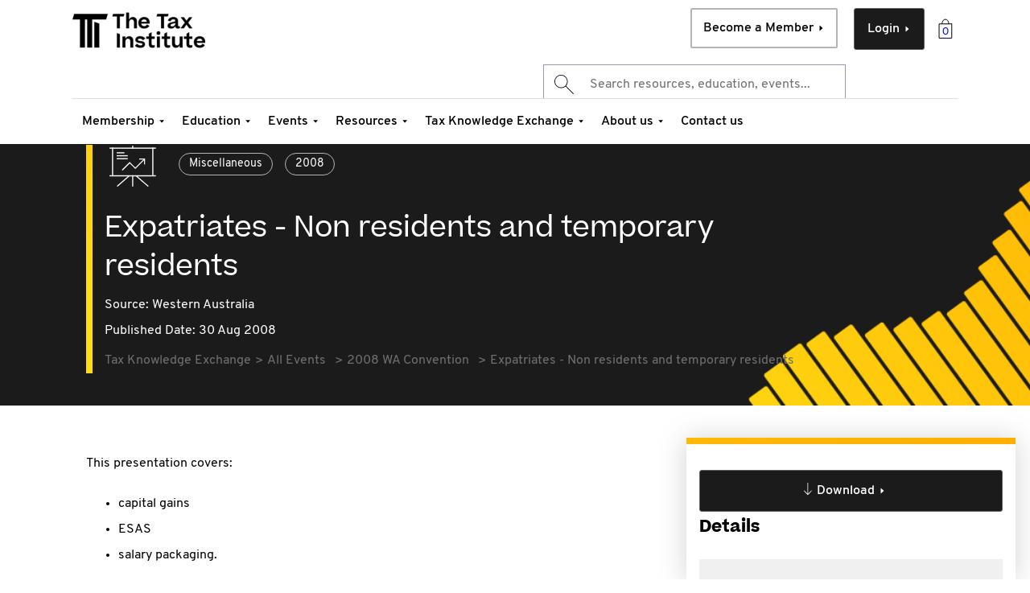

--- FILE ---
content_type: text/html;charset=utf-8
request_url: https://www.taxinstitute.com.au/tke/all-events/2008/august/2008-wa-convention/expatriates-non-residents-and-temporary-residents/expatriates-non-residents-and-temporary-residents-presentation
body_size: 20830
content:

<!DOCTYPE HTML>
<html lang="en">
<head>

    <head prefix="og: http://ogp.me/ns# article: http://ogp.me/ns/article#">
        <title>Expatriates - Non residents and temporary residents</title>
<!--        <sly data-sly-include="head.analytics.html"></sly>-->
        

	
	
	
	
	<meta http-equiv="content-type" content="text/html; charset=UTF-8"/>
	<meta name="viewport" content="width=device-width, initial-scale=1, user-scalable=0"/>
	<meta http-equiv="X-UA-Compatible" content="IE=edge"/>
	<meta name="keywords" content="Miscellaneous,2008"/>
	
	
	<meta name="theme-color" content="#FFFFFF"/>
	
	
	<link rel="alternate" hreflang="x-default"/>
	
	
		  
	<meta http-equiv="content-language" content="en"/> 
		  
	
	
	
	<meta property="og:type" content="website"/>
	<meta property="og:url" content="https://www.taxinstitute.com.au/tke/all-events/2008/august/2008-wa-convention/expatriates-non-residents-and-temporary-residents/expatriates-non-residents-and-temporary-residents-presentation"/>
	<meta property="og:site_name" content="The Tax Institute"/>
	
	<meta property="og:locale" content="en"/>
	
	
	
	<meta property="twitter:url" content="https://www.taxinstitute.com.au/tke/all-events/2008/august/2008-wa-convention/expatriates-non-residents-and-temporary-residents/expatriates-non-residents-and-temporary-residents-presentation"/>
	
	<meta name="twitter:card" content="summary_large_image"/>	
	
	<link rel="canonical" href="https://www.taxinstitute.com.au/tke/all-events/2008/august/2008-wa-convention/expatriates-non-residents-and-temporary-residents/expatriates-non-residents-and-temporary-residents-presentation"/> 
	

        

        

    
    
<link rel="stylesheet" href="/etc.clientlibs/thetaxinstitute/clientlibs/clientlib-base.lc-c7b8f7bf2e46e30b30cc094095990aac-lc.min.css" type="text/css">



    
    <script>
        (function(w,d,s,l,i){w[l]=w[l]||[];w[l].push({'gtm.start':
                new Date().getTime(),event:'gtm.js'});var f=d.getElementsByTagName(s)[0],
            j=d.createElement(s),dl=l!='dataLayer'?'&l='+l:'';j.async=true;j.src=
            'https://www.googletagmanager.com/gtm.js?id='+i+dl;f.parentNode.insertBefore(j,f);
        })(window,document,'script','dataLayer','GTM-P7TSP4C');
    </script>




<link rel="icon" type="image/png" href="/etc.clientlibs/thetaxinstitute/clientlibs/clientlib-site/resources/images/favicons/favicon-32.png"/>



















    <script>
        window.adobeDataLayer = window.adobeDataLayer || [];
        window.adobeDataLayer.push({
            event: "page_view",
            page_info: {
                page_title: "Expatriates \u002D Non residents and temporary residents",
                page_name: "expatriates\u002Dnon\u002Dresidents\u002Dand\u002Dtemporary\u002Dresidents\u002Dpresentation",
                page_template_name: "tke-presentation-page-template",
                page_template_title: "TKE Presentation Page Template"
            },
            request_info: {
                request_uri: "/content/the-tax-institute/au/en/tke/all-events/2008/august/2008-wa-convention/expatriates-non-residents-and-temporary-residents/expatriates-non-residents-and-temporary-residents-presentation.html",
                request_url: "https://www.taxinstitute.com.au/content/the-tax-institute/au/en/tke/all-events/2008/august/2008-wa-convention/expatriates-non-residents-and-temporary-residents/expatriates-non-residents-and-temporary-residents-presentation.html"
            }
        });
    </script>


        
    
    

    

    


        <script type="text/javascript" src="//assets.adobedtm.com/9231edc09f70/23b94cc7ff65/launch-8a467af9dbae.min.js" async></script>


    
    
<script src="/etc.clientlibs/thetaxinstitute/clientlibs/clientlib-dependencies.lc-97829a275ecc85bac76c3889aa75c5ab-lc.min.js"></script>



    
    
<link rel="stylesheet" href="/etc.clientlibs/algolia/clientlibs/clientlib-site.lc-0946a7ebd7d8501ec45ba2cc192947fb-lc.min.css" type="text/css">
<link rel="stylesheet" href="/etc.clientlibs/thetaxinstitute/clientlibs/clientlib-dependencies.lc-afa3897e313dd8211fa827ff5bf7779c-lc.min.css" type="text/css">
<link rel="stylesheet" href="/etc.clientlibs/thetaxinstitute/clientlibs/clientlib-site.lc-82f38b2f801d9691cf9da9e8d6c51b2e-lc.min.css" type="text/css">



    

        <!-- <sly data-sly-call="libs.core.wcm.components.page.v2.page.head__002e__resources__002e__html$1@5dec28ef"></sly> -->
    </head>
    <script defer="defer" type="text/javascript" src="/.rum/@adobe/helix-rum-js@%5E2/dist/rum-standalone.js"></script>
<script type="text/javascript">
        /* Promise.allSettled polyfill for old browsers. */
        Promise.allSettled = Promise.allSettled || ((promises) => Promise.all(
            promises.map(p => p
                .then(value => ({
                    status: "fulfilled",
                    value
                }))
                .catch(reason => ({
                    status: "rejected",
                    reason
                }))
            )
        ));
    </script>
</head>

<body class="contentpage abstract page basicpage " id="contentpage-1d905e8755">
<noscript><iframe src="https://www.googletagmanager.com/ns.html?id=GTM-P7TSP4C" height="0" width="0" style="display:none;visibility:hidden"></iframe></noscript>
<div hidden class="cmp-mode" data-wcm-mode="disabled-mode"></div>
<div hidden id="global-api-call" data-userprofile-url="/content/the-tax-institute/au/en/tke/all-events/2008/august/2008-wa-convention/expatriates-non-residents-and-temporary-residents/expatriates-non-residents-and-temporary-residents-presentation/jcr:content.userprofile.json"></div>


    




    



    
<div class="root container responsivegrid">

    
    <div id="container-e876353730" class="cmp-container">
        


<div class="aem-Grid aem-Grid--12 aem-Grid--default--12 ">
    
    <header class="experiencefragment aem-GridColumn aem-GridColumn--default--12">
<div id="experiencefragment-3cb8388beb" class="cmp-experiencefragment cmp-experiencefragment--header">


    
    <div id="container-7fbd208c34" class="cmp-container">
        


<div class="aem-Grid aem-Grid--12 aem-Grid--default--12 ">
    
    <div class="searchResults aem-GridColumn aem-GridColumn--default--12">


    
    


</div>
<div class="header aem-GridColumn aem-GridColumn--default--12">

    
        <div data-login-page-path="/home/login" data-mega-cache-clear-url="https://store.taxinstitute.com.au/customer/account/logout?uri=" data-account-info-url="https://dashboard.taxinstitute.com.au/portal/profile/account-details" data-portal-link="https://dashboard.taxinstitute.com.au" data-home-page-path="/home" data-create-account-page-path="/home/create-account" data-upgrade-member-path="/membership/upgrade-transition/member-upgrade" data-member-cart="/content/experience-fragments/thetaxinstitute/au/en/header/master/jcr:content/root/header.MagentoCart.json" class="cmp--header ">
            <div class="cmp--header-top">
                

    
    <div id="container-2aa44b4311" class="cmp-container">
        


<div class="aem-Grid aem-Grid--12 aem-Grid--default--12 ">
    
    <div class="algoliaAutocompleteNoResultsText aem-GridColumn aem-GridColumn--default--12"><div class="algoliaAutocompleteNoResultsText message" style="display: none">&lt;div class=&#34;ais-Hits ais-Hits--empty&#34;&gt;
    &lt;div class=&#34;alg__noSearchResult&#34;&gt;
        &lt;div class=&#34;alg__noSearchResult_left&#34;&gt;
&lt;h5&gt;Search Terms&lt;/h5&gt;
&lt;p class=&#34;noResult-note&#34;&gt;No results for term &#34;${term}&#34;&lt;/p&gt;
&lt;p&gt;Here&#39;s some search tips for better results:&lt;/p&gt;
              &lt;ul&gt;
                &lt;li&gt;Check the spelling of your keyword.&lt;/li&gt;
                &lt;li&gt;Try alternate words or selections.&lt;/li&gt;
                &lt;li&gt;Try a more generic keyword.&lt;/li&gt;
                &lt;li&gt;Try entering fewer keywords.&lt;/li&gt;
            &lt;/ul&gt;
        &lt;/div&gt;
        &lt;div class=&#34;alg__noSearchResult_right&#34;&gt;
            &lt;ul&gt;
                &lt;li&gt;
                    &lt;a href=&#34;#&#34;&gt; &lt;span class=&#34;alg_noSearchResult_wrap&#34;&gt; &lt;span class=&#34;alg_noSearchResult_container&#34;&gt; 
                        &lt;p&gt;Need more help?&lt;/p&gt; &lt;p&gt;Get in touch with us&lt;/p&gt; &lt;/span&gt; &lt;span
                        class=&#34;alg_noSearchResult_arrow&#34;&gt; &lt;span
                        class=&#34;alg_noSearchResult_arrow_img&#34;&gt;&lt;/span&gt; &lt;/span&gt; &lt;/span&gt; &lt;/a&gt;&lt;/li&gt;
                &lt;li&gt;
                    &lt;a href=&#34;#&#34;&gt; &lt;span class=&#34;alg_noSearchResult_wrap&#34;&gt; &lt;span class=&#34;alg_noSearchResult_container&#34;&gt; 
                        &lt;p&gt;Prefer the phone?&lt;/p&gt; &lt;p&gt;Contact our friendly team on 1300 829 338&lt;/p&gt; &lt;/span&gt; &lt;span
                        class=&#34;alg_noSearchResult_arrow&#34;&gt; &lt;span
                        class=&#34;alg_noSearchResult_arrow_img&#34;&gt;&lt;/span&gt; &lt;/span&gt; &lt;/span&gt; &lt;/a&gt;&lt;/li&gt;
            &lt;/ul&gt;
        &lt;/div&gt;
    &lt;/div&gt;
&lt;/div&gt;
</div></div>

    
</div>

    </div>

    

                <div class="image">
<div data-cmp-is="image" data-cmp-lazythreshold="0" data-cmp-src="/content/experience-fragments/thetaxinstitute/au/en/header/master/_jcr_content/root/header/image.coreimg{.width}.png/1706746142910/tti-logo-new.png" data-asset="/content/dam/thetaxinstitute/home/logos/tti/TTI-logo-new.png" data-asset-id="d1aee037-b767-466f-9052-d8b9183b489d" data-title="Untitled design - 1" id="image-01710d7ff4" data-cmp-data-layer="{&#34;image-01710d7ff4&#34;:{&#34;@type&#34;:&#34;thetaxinstitute/components/content/image&#34;,&#34;repo:modifyDate&#34;:&#34;2024-02-01T00:09:02Z&#34;,&#34;dc:title&#34;:&#34;Untitled design - 1&#34;,&#34;xdm:linkURL&#34;:&#34;/home&#34;,&#34;image&#34;:{&#34;repo:id&#34;:&#34;d1aee037-b767-466f-9052-d8b9183b489d&#34;,&#34;repo:modifyDate&#34;:&#34;2024-02-01T00:07:21Z&#34;,&#34;@type&#34;:&#34;image/png&#34;,&#34;repo:path&#34;:&#34;/content/dam/thetaxinstitute/home/logos/tti/TTI-logo-new.png&#34;}}}" class="cmp-image" itemscope itemtype="http://schema.org/ImageObject">
    <a class="cmp-image__link" href="https://www.taxinstitute.com.au/home" data-cmp-clickable data-cmp-hook-image="link">
        
            
            <img src="https://www.taxinstitute.com.au/content/experience-fragments/thetaxinstitute/au/en/header/master/_jcr_content/root/header/image.coreimg.png/1706746142910/tti-logo-new.png" class="cmp-image__image" itemprop="contentUrl" data-cmp-hook-image="image" alt="The Tax Institute" title="Untitled design - 1"/>
            
        
    </a>
    
    <meta itemprop="caption" content="Untitled design - 1"/>
</div>

    

</div>

                <!-- cart -->
                <div class="cmp--cart-btn "><a href="https://store.taxinstitute.com.au/checkout/cart"></a></div>
                <!-- cart ends -->
                <div class="button1 button primary--cta cmp-login-button">
<a id="button-a5ccddb595" class="cmp-button" href="/home/login" target="_self">
    
    

    <span class="cta_label">Login</span>
    <span class="arrow-btn"></span>
</a>

    

</div>

                <div class="button2 button secondary--cta cmp-member-button">
<a id="button-fae5ca91a5" class="cmp-button" href="https://taxinstitute.com.au/membership/become-a-member#sku=41293" target="_self">
    
    

    <span class="cta_label">Become a Member</span>
    <span class="arrow-btn"></span>
</a>

    

</div>

                <div class="search">
                    
<div class="cmp-search__field tti-algolia-globalsearch">


    
  <div class="instant-search-comp" data-cmp-is="algoliaInstantSearchComp" data-search-config="algoliasearch_20230615090326573" data-searchJson="{&#34;instantSearch&#34;:{&#34;algoliaSearchContainerId&#34;:&#34;algoliasearch_20230615090326573&#34;,&#34;queryKey&#34;:&#34;50e3a1359b9253b0eb1be77050b54bc9&#34;,&#34;searchResultPagePath&#34;:&#34;/search&#34;,&#34;enableSearchbar&#34;:&#34;true&#34;,&#34;appId&#34;:&#34;ELXP5P56YC&#34;,&#34;searchbar&#34;:{&#34;showLoadingIndicator&#34;:&#34;true&#34;,&#34;showQuerySuggestions&#34;:&#34;true&#34;,&#34;enableAutoFocus&#34;:&#34;true&#34;,&#34;enableNoQueryBehavior&#34;:&#34;true&#34;,&#34;querySuggestionIndexName&#34;:&#34;TTI_AU_EN_SITE_PROD_query_suggestions&#34;,&#34;enableAutoComplete&#34;:&#34;true&#34;,&#34;placeholderText&#34;:&#34;Search resources, education, events...&#34;,&#34;defaultHTMLFragmentPath&#34;:&#34;/content/experience-fragments/thetaxinstitute/au/en/algolia/default-autocomplete-layout/master.content.html&#34;,&#34;autocompleteindices&#34;:[{&#34;hitsPerPage&#34;:&#34;4&#34;,&#34;indexName&#34;:&#34;TTI_AU_EN_SITE_PROD&#34;,&#34;noResultsTemplate&#34;:&#34;&lt;h3>autocomplete no results&lt;/h3>&#34;,&#34;useCustomNoResults&#34;:&#34;true&#34;,&#34;paginationType&#34;:&#34;none&#34;,&#34;distinct&#34;:&#34;true&#34;,&#34;defaultTemplate&#34;:&#34;/content/dam/thetaxinstitute/algolia-hit-templates/algolia-hit-template/jcr:content/data/default&#34;,&#34;noResultsDefaultTemplate&#34;:&#34;/content/dam/thetaxinstitute/algolia-hit-templates/algolia-hit-template/jcr:content/data/default&#34;,&#34;containerId&#34;:&#34;index-1686819879365&#34;,&#34;sourceId&#34;:&#34;index-1686819879365&#34;,&#34;template&#34;:&#34;&lt;div class=\&#34;algolia-analytics\&#34; data-insights-query-id=\&#34;{{__autocomplete_queryID}}\&#34; data-insights-object-id=\&#34;{{objectID}}\&#34; data-insights-position=\&#34;{{__position}}\&#34; data-cug=\&#34;{{meta.cug}}\&#34;>&lt;div class=\&#34;search-modal-content\&#34;>    &lt;a href=\&#34;{{path}}\&#34; class=\&#34;search-modal-tab {{contentType}}\&#34;>        &lt;div class=\&#34;tab-content-data\&#34;>            &lt;div class=\&#34;topic-link\&#34;>                &lt;span class=\&#34;searchcat\&#34;>{{searchCategory}}&lt;/span>                {{#contextLabel}}                    &lt;span class=\&#34;contextlabel\&#34;>{{contextLabel}}&lt;/span>                {{/contextLabel}}                {{#product}}                    &lt;span class=\&#34;product\&#34;>{{product}}&lt;/span>                {{/product}}                {{#delivery}}                &lt;span>{{delivery}}&lt;/span>                {{/delivery}}            &lt;/div>            &lt;div class=\&#34;topic-title\&#34;>                {{title}}            &lt;/div>            &lt;div class=\&#34;education-props\&#34;>                {{#educationlevel}}                &lt;span class=\&#34;education-level\&#34;>                    {{educationlevel}}                &lt;/span>                {{/educationlevel}}                {{#studylength}}                &lt;span class=\&#34;study-length\&#34;>                    {{studylength}}                &lt;/span>                {{/studylength}}            &lt;/div>            {{#authors}}            &lt;div class=\&#34;topic-description\&#34;>                By {{authors}}            &lt;/div>            {{/authors}}            {{#publishDate}}            &lt;div class=\&#34;topic-published\&#34;>                &lt;span>{{^isEventMaterialsPage}}Published: {{/isEventMaterialsPage}}{{publishDate}}&lt;/span>                {{#source}}                &lt;span class=\&#34;source\&#34;>{{.}}&lt;/span>                {{/source}}            &lt;/div>            {{/publishDate}}            {{#isEventPage}}            &lt;div class=\&#34;event\&#34;>                {{#startDate}}                &lt;span class=\&#34;topic-published\&#34;>                    {{startDate}}{{#endDate}} - {{endDate}}{{/endDate}}                &lt;/span>                {{/startDate}}                {{#eventformat}}                &lt;span class=\&#34;event-format\&#34;>{{eventformat}}&lt;/span>                {{/eventformat}}                {{#eventcpdhours}}                &lt;span class=\&#34;topic-published\&#34;>                    CPD: {{eventcpdhours}} hours                &lt;/span>                {{/eventcpdhours}}            &lt;/div>            {{/isEventPage}}            {{#eventCPDhours}}            &lt;div class=\&#34;topic-published\&#34;>                CPD: {{eventCPDhours}}            &lt;/div>            {{/eventCPDhours}}        &lt;/div>        &lt;div class=\&#34;topic-category\&#34;>            {{#pageType}}            &lt;div class=\&#34;topic-category section-{{pageType}}\&#34;>                &lt;span>{{pageType}}&lt;/span>            &lt;/div>            {{/pageType}}            {{^pageType }}            {{#searchCategory}}            &lt;div class=\&#34;topic-category section-{{searchCategory}}\&#34;>                &lt;span>{{searchCategory}}&lt;/span>            &lt;/div>            {{/searchCategory}}            {{/pageType}}        &lt;/div>        &lt;div class=\&#34;tab-content-arrow\&#34;>            &lt;span class=\&#34;right-arrow\&#34;>&amp;nbsp;&lt;/span>        &lt;/div>    &lt;/a>&lt;/div>&lt;/div>&#34;,&#34;templateHtmlShim&#34;:[&#34;&lt;div class=\&#34;algolia-analytics\&#34; data-insights-query-id=\&#34;&#34;,&#34;item.__autocomplete_queryID&#34;,&#34;\&#34; data-insights-object-id=\&#34;&#34;,&#34;item.objectID&#34;,&#34;\&#34; data-insights-position=\&#34;&#34;,&#34;item.__position&#34;,&#34;\&#34; data-cug=\&#34;&#34;,&#34;item.meta.cug&#34;,&#34;\&#34;>&lt;div class=\&#34;search-modal-content\&#34;>    &lt;a href=\&#34;&#34;,&#34;item.path&#34;,&#34;\&#34; class=\&#34;search-modal-tab &#34;,&#34;item.contentType&#34;,&#34;\&#34;>        &lt;div class=\&#34;tab-content-data\&#34;>            &lt;div class=\&#34;topic-link\&#34;>                &lt;span class=\&#34;searchcat\&#34;>&#34;,&#34;item.searchCategory&#34;,&#34;&lt;/span>                &#34;,&#34;item.#contextLabel&#34;,&#34;                    &lt;span class=\&#34;contextlabel\&#34;>&#34;,&#34;item.contextLabel&#34;,&#34;&lt;/span>                &#34;,&#34;item./contextLabel&#34;,&#34;                &#34;,&#34;item.#product&#34;,&#34;                    &lt;span class=\&#34;product\&#34;>&#34;,&#34;item.product&#34;,&#34;&lt;/span>                &#34;,&#34;item./product&#34;,&#34;                &#34;,&#34;item.delivery&#34;,&#34;#                &lt;span>&#34;,&#34;item.delivery&#34;,&#34;&lt;/span>                &#34;,&#34;item./delivery&#34;,&#34;            &lt;/div>            &lt;div class=\&#34;topic-title\&#34;>                &#34;,&#34;item.title&#34;,&#34;            &lt;/div>            &lt;div class=\&#34;education-props\&#34;>                &#34;,&#34;item.#educationlevel&#34;,&#34;                &lt;span class=\&#34;education-level\&#34;>                    &#34;,&#34;item.educationlevel&#34;,&#34;                &lt;/span>                &#34;,&#34;item./educationlevel&#34;,&#34;                &#34;,&#34;item.#studylength&#34;,&#34;                &lt;span class=\&#34;study-length\&#34;>                    &#34;,&#34;item.studylength&#34;,&#34;                &lt;/span>                &#34;,&#34;item.studylength&#34;,&#34;/            &lt;/div>            &#34;,&#34;item.#authors&#34;,&#34;            &lt;div class=\&#34;topic-description\&#34;>                By &#34;,&#34;item.authors&#34;,&#34;            &lt;/div>            &#34;,&#34;item.authors&#34;,&#34;/            &#34;,&#34;item.publishDate&#34;,&#34;#            &lt;div class=\&#34;topic-published\&#34;>                &lt;span>&#34;,&#34;item.^isEventMaterialsPage&#34;,&#34;Published: &#34;,&#34;item./isEventMaterialsPage&#34;,&#34;&#34;,&#34;item.publishDate&#34;,&#34;&lt;/span>                &#34;,&#34;item.#source&#34;,&#34;                &lt;span class=\&#34;source\&#34;>&#34;,&#34;item..&#34;,&#34;&lt;/span>                &#34;,&#34;item./source&#34;,&#34;            &lt;/div>            &#34;,&#34;item.publishDate&#34;,&#34;/            &#34;,&#34;item.#isEventPage&#34;,&#34;            &lt;div class=\&#34;event\&#34;>                &#34;,&#34;item.startDate&#34;,&#34;#                &lt;span class=\&#34;topic-published\&#34;>                    &#34;,&#34;item.startDate&#34;,&#34;&#34;,&#34;item.endDate&#34;,&#34;# - &#34;,&#34;item.endDate&#34;,&#34;&#34;,&#34;item.endDate&#34;,&#34;/                &lt;/span>                &#34;,&#34;item.startDate&#34;,&#34;/                &#34;,&#34;item.eventformat&#34;,&#34;#                &lt;span class=\&#34;event-format\&#34;>&#34;,&#34;item.eventformat&#34;,&#34;&lt;/span>                &#34;,&#34;item.eventformat&#34;,&#34;/                &#34;,&#34;item.#eventcpdhours&#34;,&#34;                &lt;span class=\&#34;topic-published\&#34;>                    CPD: &#34;,&#34;item.eventcpdhours&#34;,&#34; hours                &lt;/span>                &#34;,&#34;item.eventcpdhours&#34;,&#34;/            &lt;/div>            &#34;,&#34;item./isEventPage&#34;,&#34;            &#34;,&#34;item.eventCPDhours&#34;,&#34;#            &lt;div class=\&#34;topic-published\&#34;>                CPD: &#34;,&#34;item.eventCPDhours&#34;,&#34;            &lt;/div>            &#34;,&#34;item.eventCPDhours&#34;,&#34;/        &lt;/div>        &lt;div class=\&#34;topic-category\&#34;>            &#34;,&#34;item.#pageType&#34;,&#34;            &lt;div class=\&#34;topic-category section-&#34;,&#34;item.pageType&#34;,&#34;\&#34;>                &lt;span>&#34;,&#34;item.pageType&#34;,&#34;&lt;/span>            &lt;/div>            &#34;,&#34;item./pageType&#34;,&#34;            &#34;,&#34;^pageType }}            &#34;,&#34;item.#searchCategory&#34;,&#34;            &lt;div class=\&#34;topic-category section-&#34;,&#34;item.searchCategory&#34;,&#34;\&#34;>                &lt;span>&#34;,&#34;item.searchCategory&#34;,&#34;&lt;/span>            &lt;/div>            &#34;,&#34;item.searchCategory&#34;,&#34;/            &#34;,&#34;item./pageType&#34;,&#34;        &lt;/div>        &lt;div class=\&#34;tab-content-arrow\&#34;>            &lt;span class=\&#34;right-arrow\&#34;>&amp;nbsp;&lt;/span>        &lt;/div>    &lt;/a>&lt;/div>&lt;/div>&#34;]}],&#34;autoCompleteContainerId&#34;:&#34;autocomplete_20230615090409407&#34;,&#34;defaultHTMLFragment&#34;:&#34;\n\n\n    \n    &lt;div id=\&#34;container-8cff106e59\&#34; class=\&#34;cmp-container\&#34;>\n        \n\n\n&lt;div class=\&#34;aem-Grid aem-Grid--12 aem-Grid--default--12 \&#34;>\n    \n    &lt;div class=\&#34;text aem-GridColumn aem-GridColumn--default--12\&#34;>\n&lt;div id=\&#34;text-13dd8ffb38\&#34; class=\&#34;cmp-text\&#34;>\n    &lt;div class=\&#34;aa-default-content aem-Grid aem-Grid--12 aem-Grid--default--12 \&#34;>&lt;div class=\&#34;text aem-GridColumn aem-GridColumn--default--12\&#34;>&lt;div id=\&#34;text-13dd8ffb38\&#34; class=\&#34;cmp-text\&#34;>&lt;div class=\&#34;aa-SourceHeader\&#34;> &lt;/div>\r\n&lt;div class=\&#34;aa-SourceContent\&#34;>&lt;div class=\&#34;aa-SourceContentLeft\&#34;>&lt;h5 class=\&#34;aa-SourceContentHeadline\&#34;>Explore by Topic&lt;/h5>\r\n&lt;ul class=\&#34;aa-List\&#34;>&lt;li class=\&#34;aa-Item\&#34;>&lt;div class=\&#34;aa-ItemWrapper\&#34;>&lt;div class=\&#34;aa-ItemContent\&#34;>&lt;div class=\&#34;aa-ItemIcon aa-ItemIcon--noBorder\&#34;> &lt;/div>\r\n&lt;div class=\&#34;aa-ItemContentBody\&#34;>&lt;div class=\&#34;aa-ItemContentTitle\&#34;>&lt;a href=\&#34;https://taxinstitute.com.au/search?query&amp;#61;superannuation\&#34; target=\&#34;_self\&#34; rel=\&#34;noopener noreferrer\&#34;>Superannuation&lt;/a>&lt;/div>\r\n&lt;/div>\r\n&lt;/div>\r\n&lt;div class=\&#34;aa-ItemActions\&#34;>&lt;button class=\&#34;aa-ItemActionButton\&#34;> &lt;/button>&lt;/div>\r\n&lt;/div>\r\n&lt;/li>&lt;li class=\&#34;aa-Item\&#34;>&lt;div class=\&#34;aa-ItemWrapper\&#34;>&lt;div class=\&#34;aa-ItemContent\&#34;>&lt;div class=\&#34;aa-ItemIcon aa-ItemIcon--noBorder\&#34;> &lt;/div>\r\n&lt;div class=\&#34;aa-ItemContentBody\&#34;>&lt;div class=\&#34;aa-ItemContentTitle\&#34;>&lt;a href=\&#34;https://taxinstitute.com.au/search?query&amp;#61;trusts\&#34; target=\&#34;_self\&#34; rel=\&#34;noopener noreferrer\&#34;>Trusts&lt;/a>&lt;/div>\r\n&lt;/div>\r\n&lt;/div>\r\n&lt;div class=\&#34;aa-ItemActions\&#34;>&lt;button class=\&#34;aa-ItemActionButton\&#34;> &lt;/button>&lt;/div>\r\n&lt;/div>\r\n&lt;/li>&lt;li class=\&#34;aa-Item\&#34;>&lt;div class=\&#34;aa-ItemWrapper\&#34;>&lt;div class=\&#34;aa-ItemContent\&#34;>&lt;div class=\&#34;aa-ItemIcon aa-ItemIcon--noBorder\&#34;> &lt;/div>\r\n&lt;div class=\&#34;aa-ItemContentBody\&#34;>&lt;div class=\&#34;aa-ItemContentTitle\&#34;>&lt;a href=\&#34;https://taxinstitute.com.au/search?query&amp;#61;capital%20gains%20tax\&#34; target=\&#34;_self\&#34; rel=\&#34;noopener noreferrer\&#34;>Capital Gains Tax (CGT)&lt;/a>&lt;/div>\r\n&lt;/div>\r\n&lt;/div>\r\n&lt;div class=\&#34;aa-ItemActions\&#34;>&lt;button class=\&#34;aa-ItemActionButton\&#34;> &lt;/button>&lt;/div>\r\n&lt;/div>\r\n&lt;/li>&lt;li class=\&#34;aa-Item\&#34;>&lt;div class=\&#34;aa-ItemWrapper\&#34;>&lt;div class=\&#34;aa-ItemContent\&#34;>&lt;div class=\&#34;aa-ItemIcon aa-ItemIcon--noBorder\&#34;> &lt;/div>\r\n&lt;div class=\&#34;aa-ItemContentBody\&#34;>&lt;div class=\&#34;aa-ItemContentTitle\&#34;>&lt;a href=\&#34;https://taxinstitute.com.au/search?query&amp;#61;tax%20reform\&#34; target=\&#34;_self\&#34; rel=\&#34;noopener noreferrer\&#34;>Tax Reform&lt;/a>&lt;/div>\r\n&lt;/div>\r\n&lt;/div>\r\n&lt;div class=\&#34;aa-ItemActions\&#34;>&lt;button class=\&#34;aa-ItemActionButton\&#34;> &lt;/button>&lt;/div>\r\n&lt;/div>\r\n&lt;/li>&lt;li class=\&#34;aa-Item\&#34;>&lt;div class=\&#34;aa-ItemWrapper\&#34;>&lt;div class=\&#34;aa-ItemContent\&#34;>&lt;div class=\&#34;aa-ItemIcon aa-ItemIcon--noBorder\&#34;> &lt;/div>\r\n&lt;div class=\&#34;aa-ItemContentBody\&#34;>&lt;div class=\&#34;aa-ItemContentTitle\&#34;>&lt;a href=\&#34;https://taxinstitute.com.au/search?query&amp;#61;federal%20budget\&#34; target=\&#34;_self\&#34; rel=\&#34;noopener noreferrer\&#34;>Federal Budget&lt;/a>&lt;/div>\r\n&lt;/div>\r\n&lt;/div>\r\n&lt;div class=\&#34;aa-ItemActions\&#34;>&lt;button class=\&#34;aa-ItemActionButton\&#34;> &lt;/button>&lt;/div>\r\n&lt;/div>\r\n&lt;/li>&lt;/ul>\r\n&lt;/div>\r\n&lt;div class=\&#34;aa-SourceContentRight\&#34;>&lt;div class=\&#34;aa-SourceHeader\&#34;>&lt;div>&lt;span class=\&#34;aa-SourceHeaderTitle\&#34;> &lt;/span>&lt;/div>\r\n&lt;/div>\r\n&lt;ul class=\&#34;aa-List\&#34; id=\&#34;autocomplete-0-list\&#34;>&lt;li class=\&#34;aa-Item\&#34; id=\&#34;autocomplete-0-item-5\&#34;>&lt;div class=\&#34;algolia-analytics\&#34; data-insights-object-id=\&#34;/content/the-tax-institute/au/en/resources/journals/taxation-in-australia/2023/gaining-confidence-in-legal-research-and-law-interpretation\&#34;>&lt;div class=\&#34;search-modal-content\&#34;>&lt;a href=\&#34;https://taxinstitute.com.au/events/the-tax-summit\&#34; class=\&#34;search-modal-tab event\&#34;>&lt;div class=\&#34;tab-content-data\&#34;>&lt;div class=\&#34;topic-link\&#34;>Events&lt;/div>\r\n&lt;div class=\&#34;topic-title\&#34;>The Tax Summit&lt;/div>\r\n&lt;div class=\&#34;topic-member-benefits\&#34;>Subscriber only&lt;/div>\r\n&lt;div class=\&#34;topic-description\&#34;>By Taxcounsel&lt;/div>\r\n&lt;div class=\&#34;topic-published\&#34;>Published: 03/15/2023&lt;/div>\r\n&lt;/div>\r\n&lt;div class=\&#34;topic-category\&#34;>Journal&lt;/div>\r\n&lt;div class=\&#34;tab-content-arrow\&#34;>&lt;span class=\&#34;right-arrow\&#34;> &lt;/span>&lt;/div>\r\n&lt;/a>&lt;/div>\r\n&lt;/div>\r\n&lt;/li>&lt;li class=\&#34;aa-Item\&#34; id=\&#34;autocomplete-0-item-6\&#34;>&lt;div class=\&#34;algolia-analytics\&#34; data-insights-object-id=\&#34;/content/the-tax-institute/au/en/resources/journals/tax-specialist/2022/an-update-on-legal-professional-privilege\&#34;>&lt;div class=\&#34;search-modal-content\&#34;>&lt;a href=\&#34;https://taxinstitute.com.au/content/the-tax-institute/au/en/membership/status-grades.html\&#34; class=\&#34;search-modal-tab membership\&#34;>&lt;div class=\&#34;tab-content-data\&#34;>&lt;div class=\&#34;topic-link\&#34;>Membership&lt;/div>\r\n&lt;div class=\&#34;topic-title\&#34;>Membership Status and Grades&lt;/div>\r\n&lt;div class=\&#34;topic-member-benefits\&#34;>Subscriber only&lt;/div>\r\n&lt;div class=\&#34;topic-description\&#34;>By Taxcounsel&lt;/div>\r\n&lt;div class=\&#34;topic-published\&#34;>Published: 03/15/2023&lt;/div>\r\n&lt;/div>\r\n&lt;div class=\&#34;topic-category\&#34;>Journal&lt;/div>\r\n&lt;div class=\&#34;tab-content-arrow\&#34;>&lt;span class=\&#34;right-arrow\&#34;> &lt;/span>&lt;/div>\r\n&lt;/a>&lt;/div>\r\n&lt;/div>\r\n&lt;/li>&lt;li class=\&#34;aa-Item\&#34; id=\&#34;autocomplete-0-item-7\&#34;>&lt;div class=\&#34;algolia-analytics\&#34; data-insights-object-id=\&#34;/content/the-tax-institute/au/en/resources/journals/australian-tax-forum/2022/under-pressure-section-39-of-the-legal-profession-uniform-law-and-the-federal-commissioner\&#34;>&lt;div class=\&#34;search-modal-content\&#34;>&lt;a href=\&#34;https://taxinstitute.com.au/tke\&#34; class=\&#34;search-modal-tab resource\&#34;>&lt;div class=\&#34;tab-content-data\&#34;>&lt;div class=\&#34;topic-link\&#34;>Resources&lt;/div>\r\n&lt;div class=\&#34;topic-title\&#34;>TKE Subscription&lt;/div>\r\n&lt;div class=\&#34;topic-member-benefits\&#34;>Subscriber only&lt;/div>\r\n&lt;div class=\&#34;topic-description\&#34;>By Taxcounsel&lt;/div>\r\n&lt;div class=\&#34;topic-published\&#34;>Published: 03/15/2023&lt;/div>\r\n&lt;/div>\r\n&lt;div class=\&#34;topic-category\&#34;>Journal&lt;/div>\r\n&lt;div class=\&#34;tab-content-arrow\&#34;>&lt;span class=\&#34;right-arrow\&#34;> &lt;/span>&lt;/div>\r\n&lt;/a>&lt;/div>\r\n&lt;/div>\r\n&lt;/li>&lt;li class=\&#34;aa-Item\&#34; id=\&#34;autocomplete-0-item-8\&#34;>&lt;div class=\&#34;algolia-analytics\&#34;>&lt;div class=\&#34;search-modal-content\&#34;>&lt;a href=\&#34;https://taxinstitute.com.au/education/programs/chartered-tax-adviser\&#34; class=\&#34;search-modal-tab education\&#34;>&lt;div class=\&#34;tab-content-data\&#34;>&lt;div class=\&#34;topic-link\&#34;>Education&lt;/div>\r\n&lt;div class=\&#34;topic-title\&#34;>CTA Program&lt;/div>\r\n&lt;div class=\&#34;topic-member-benefits\&#34;>Subscriber only&lt;/div>\r\n&lt;div class=\&#34;topic-description\&#34;>By Taxcounsel&lt;/div>\r\n&lt;div class=\&#34;topic-published\&#34;>Published: 03/15/2023&lt;/div>\r\n&lt;/div>\r\n&lt;div class=\&#34;topic-category\&#34;>Presentation&lt;/div>\r\n&lt;div class=\&#34;tab-content-arrow\&#34;>&lt;span class=\&#34;right-arrow\&#34;> &lt;/span>&lt;/div>\r\n&lt;/a>&lt;/div>\r\n&lt;/div>\r\n&lt;/li>&lt;li class=\&#34;aa-Item\&#34; id=\&#34;autocomplete-0-item-9\&#34;>&lt;div class=\&#34;algolia-analytics\&#34; data-insights-object-id=\&#34;/content/the-tax-institute/au/en/tke/all-events/2022/may/nsw-tax-forum/an-update-on-legal-professional-privilege/an-update-on-legal-professional-privilege-paper\&#34;>&lt;div class=\&#34;search-modal-content\&#34;>&lt;a href=\&#34;https://taxinstitute.com.au/events\&#34; class=\&#34;search-modal-tab event\&#34;>&lt;div class=\&#34;tab-content-data\&#34;>&lt;div class=\&#34;topic-link\&#34;>Events&lt;/div>\r\n&lt;div class=\&#34;topic-title\&#34;>All Events&lt;/div>\r\n&lt;div class=\&#34;topic-member-benefits\&#34;>Subscriber only&lt;/div>\r\n&lt;div class=\&#34;topic-description\&#34;>By Taxcounsel&lt;/div>\r\n&lt;div class=\&#34;topic-published\&#34;>Published: 03/15/2023&lt;/div>\r\n&lt;/div>\r\n&lt;div class=\&#34;topic-category\&#34;>Paper&lt;/div>\r\n&lt;div class=\&#34;tab-content-arrow\&#34;>&lt;span class=\&#34;right-arrow\&#34;> &lt;/span>&lt;/div>\r\n&lt;/a>&lt;/div>\r\n&lt;/div>\r\n&lt;/li>&lt;li class=\&#34;aa-Item\&#34; id=\&#34;autocomplete-0-item-10\&#34;>&lt;div class=\&#34;algolia-analytics\&#34; data-insights-object-id=\&#34;/content/the-tax-institute/au/en/tke/all-events/2022/april/national-infrastructure-conference/hot-tax-topics-legal-professional-privilege-a-legal-right-or-an-immunity-from-disclosure/hot-tax-topics-legal-professional-privilege-a-legal-right-or-an-immunity-from-paper\&#34;>&lt;div class=\&#34;search-modal-content\&#34;>&lt;a href=\&#34;https://www.taxinstitute.com.au/about-us/tax-policy-advocacy\&#34; class=\&#34;search-modal-tab about\&#34;>&lt;div class=\&#34;tab-content-data\&#34;>&lt;div class=\&#34;topic-link\&#34;>About us&lt;/div>\r\n&lt;div class=\&#34;topic-title\&#34;>Advocacy&lt;/div>\r\n&lt;div class=\&#34;topic-member-benefits\&#34;>Subscriber only&lt;/div>\r\n&lt;div class=\&#34;topic-description\&#34;>By Taxcounsel&lt;/div>\r\n&lt;div class=\&#34;topic-published\&#34;>Published: 03/15/2023&lt;/div>\r\n&lt;/div>\r\n&lt;div class=\&#34;topic-category\&#34;>Paper&lt;/div>\r\n&lt;div class=\&#34;tab-content-arrow\&#34;>&lt;span class=\&#34;right-arrow\&#34;> &lt;/span>&lt;/div>\r\n&lt;/a>&lt;/div>\r\n&lt;/div>\r\n&lt;/li>&lt;/ul>\r\n&lt;/div>\r\n&lt;/div>\r\n&lt;/div>\r\n&lt;/div>\r\n&lt;/div>\r\n\n&lt;/div>\n\n    \n\n&lt;/div>\n\n    \n&lt;/div>\n\n    &lt;/div>\n\n    \n&#34;}}}">
      <div>

<div class="instant-search-comp__searchbox-wrap">
   
   
   
      <div class="autocomplete" id="autocomplete_20230615090409407"></div>
      
   
   
   
   
   
</div>
</div>

  </div>


</div>

                </div>
                

    
    <div id="container-7b8c15784c" class="cmp-container">
        


<div class="aem-Grid aem-Grid--12 aem-Grid--default--12 ">
    
    
    
</div>

    </div>

    

            </div>
            <div class="navigationList">

    <div class="nav-container">
        <div class="cmp--nav-wrapper">
            <div class="cmp--navbar">
                
                <div id="hamburgerBtn" class="hamburger"></div>
                <div id="sideNav" class="sidenav">
                    <button id="main-menu"><span class="main-arrow"></span>Main menu</button>
                    
                        <div class="dropdown-btn ">
                            <a href="#">Membership</a>
                            <span class="arrow"></span>
                        </div>

                        <div class="dropdown-container subtitle">
                            <div>
                                <div class="sub-topic">
                                    <a href="#">Become a member</a></div>
                                <div class="sub-fields">
                                    <a target="_self" href="/membership/benefits">Benefits of membership</a>
                                
                                    <a target="_self" href="/membership/status-grades">Membership types</a>
                                
                                    <a target="_self" href="/membership/membership-fitfinder">Membership Fit Finder</a>
                                
                                    <a target="_self" href="/membership/student">Student membership</a>
                                </div>
                                
                            </div>
                        
                            <div>
                                <div class="sub-topic">
                                    <a href="#">Manage your membership</a></div>
                                <div class="sub-fields">
                                    Renew your membership
                                
                                    <a target="_self" href="/membership/upgrade-transition">Upgrade or transition your membership</a>
                                
                                    <a target="_self" href="https://dashboard.taxinstitute.com.au/portal/login.html">Member portal</a>
                                </div>
                                
                            </div>
                        
                            <div>
                                <div class="sub-topic">
                                    <a href="#">Member resources</a></div>
                                <div class="sub-fields">
                                    <a target="_self" href="/resources/taxvine">TaxVine</a>
                                
                                    <a target="_self" href="/resources/journals/taxation-in-australia/tia-access">Taxation in Australia</a>
                                
                                    <a target="_self" href="/resources/member-benefits/tax-rates-table">Tax Rates Table</a>
                                </div>
                                <div class="button learn-btn">
                                    <a class="cmp-button" href="/resources/member-benefits" target="_self">
                                        <span class="cmp-button__icon cmp-button__icon--video"></span>
                                        <span class="cta_label">Member hub</span>
                                        <span class="arrow-btn"></span>
                                    </a>
                                </div>
                            </div>
                        </div>
                    
                        <div class="dropdown-btn ">
                            <a href="#">Education</a>
                            <span class="arrow"></span>
                        </div>

                        <div class="dropdown-container subtitle">
                            <div>
                                <div class="sub-topic">
                                    <a href="#">Structured education</a></div>
                                <div class="sub-fields">
                                    <a target="_self" href="/education/programs">Education programs</a>
                                
                                    <a target="_self" href="/education/single-subjects">Standalone subjects</a>
                                </div>
                                <div class="button learn-btn">
                                    <a class="cmp-button" href="/education" target="_blank">
                                        <span class="cmp-button__icon cmp-button__icon--video"></span>
                                        <span class="cta_label">View all</span>
                                        <span class="arrow-btn"></span>
                                    </a>
                                </div>
                            </div>
                        
                            <div>
                                <div class="sub-topic">
                                    <a href="#">Become a CTA</a></div>
                                <div class="sub-fields">
                                    <a target="_self" href="/education/programs/chartered-tax-adviser">Chartered Tax Adviser program</a>
                                </div>
                                
                            </div>
                        
                            <div>
                                <div class="sub-topic">
                                    <a href="#">Tax Academy</a></div>
                                <div class="sub-fields">
                                    <a target="_self" href="/taxacademy">About Tax Academy</a>
                                
                                    <a target="_self" href="/taxacademy/units">Explore units</a>
                                </div>
                                
                            </div>
                        </div>
                    
                        <div class="dropdown-btn ">
                            <a href="#">Events</a>
                            <span class="arrow"></span>
                        </div>

                        <div class="dropdown-container subtitle">
                            <div>
                                <div class="sub-topic">
                                    <a href="#"></a></div>
                                <div class="sub-fields">
                                    <a target="_self" href="/tax-summit">The Tax Summit</a>
                                
                                    <a target="_self" href="/events/conferences-forums">Conferences &amp; Forums</a>
                                
                                    <a target="_self" href="/events/conventions-retreats">Conventions &amp; Retreats</a>
                                </div>
                                
                            </div>
                        
                            <div>
                                <div class="sub-topic">
                                    <a href="#"></a></div>
                                <div class="sub-fields">
                                    <a target="_self" href="/events/masterclasses-intensives-workshops">Masterclasses, Intensives &amp; Workshops</a>
                                
                                    <a target="_self" href="/events/local-tax-clubs-discussion-groups-networking-events">Local Tax Clubs, Discussion Groups &amp; Networking events</a>
                                </div>
                                
                            </div>
                        
                            <div>
                                <div class="sub-topic">
                                    <a href="#"></a></div>
                                <div class="sub-fields">
                                    <a target="_self" href="/events/ondemand">On-demand</a>
                                
                                    <a target="_self" href="/events">Explore all events</a>
                                </div>
                                
                            </div>
                        </div>
                    
                        <div class="dropdown-btn ">
                            <a href="#">Resources</a>
                            <span class="arrow"></span>
                        </div>

                        <div class="dropdown-container subtitle">
                            <div>
                                <div class="sub-topic">
                                    <a href="#">Insights</a></div>
                                <div class="sub-fields">
                                    <a target="_self" href="/insights/articles">Articles</a>
                                
                                    <a target="_self" href="/insights/media">Media</a>
                                
                                    <a target="_self" href="/insights/taxvibe">TaxVibe podcast</a>
                                
                                    <a target="_self" href="/resources/journals">Journals</a>
                                </div>
                                
                            </div>
                        
                            <div>
                                <div class="sub-topic">
                                    <a href="#">Advocacy</a></div>
                                <div class="sub-fields">
                                    <a target="_self" href="/resources/submissions">Submissions</a>
                                
                                    <a target="_self" href="/about-us/tax-policy-advocacy">Advocacy tracker</a>
                                </div>
                                <div class="button learn-btn">
                                    <a class="cmp-button" href="/about-us/tax-policy-advocacy" target="_self">
                                        <span class="cmp-button__icon cmp-button__icon--video"></span>
                                        <span class="cta_label">Meet the team</span>
                                        <span class="arrow-btn"></span>
                                    </a>
                                </div>
                            </div>
                        
                            <div>
                                <div class="sub-topic">
                                    <a href="#">Special topics</a></div>
                                <div class="sub-fields">
                                    <a target="_self" href="/insights/federalbudget">Federal Budget</a>
                                
                                    <a target="_self" href="/insights/case-for-change">Tax reform</a>
                                
                                    <a target="_self" href="/resources/books/taxwars">Tax Wars by David Montani</a>
                                </div>
                                
                            </div>
                        </div>
                    
                        <div class="dropdown-btn ">
                            <a href="#">Tax Knowledge Exchange</a>
                            <span class="arrow"></span>
                        </div>

                        <div class="dropdown-container subtitle">
                            <div>
                                <div class="sub-topic">
                                    <a href="#">Resources</a></div>
                                <div class="sub-fields">
                                    <a target="_self" href="/tke">Search TKE resources</a>
                                </div>
                                
                            </div>
                        
                            <div>
                                <div class="sub-topic">
                                    <a href="#">Subscriptions</a></div>
                                <div class="sub-fields">
                                    <a target="_self" href="/resources/subscriptions/tax-knowledge-exchange-full">Comprehensive subscription</a>
                                
                                    <a target="_self" href="/resources/subscriptions/tax-knowledge-exchange-basic">Essentials subscription</a>
                                </div>
                                <div class="button learn-btn">
                                    <a class="cmp-button" href="/resources/subscriptions" target="_self">
                                        <span class="cmp-button__icon cmp-button__icon--video"></span>
                                        <span class="cta_label">Compare</span>
                                        <span class="arrow-btn"></span>
                                    </a>
                                </div>
                            </div>
                        
                            <div>
                                <div class="sub-topic">
                                    <a href="#"></a></div>
                                
                                
                            </div>
                        </div>
                    
                        <div class="dropdown-btn ">
                            <a href="#">About us</a>
                            <span class="arrow"></span>
                        </div>

                        <div class="dropdown-container subtitle">
                            <div>
                                <div class="sub-topic">
                                    <a href="#">Our people</a></div>
                                <div class="sub-fields">
                                    <a target="_self" href="/about-us/councils-committees">Councils &amp; Committees</a>
                                
                                    <a target="_self" href="/about-us/leadership-team">Leadership team</a>
                                
                                    <a target="_self" href="/about-us/tax-policy-advocacy">Tax Policy &amp; Advocacy team</a>
                                
                                    <a target="_self" href="/about-us/governance">Governance</a>
                                </div>
                                
                            </div>
                        
                            <div>
                                <div class="sub-topic">
                                    <a href="#">Partner with us</a></div>
                                <div class="sub-fields">
                                    <a target="_self" href="/about-us/partner-with-us">Explore partnerships</a>
                                </div>
                                
                            </div>
                        
                            <div>
                                <div class="sub-topic">
                                    <a href="#">Get involved</a></div>
                                <div class="sub-fields">
                                    <a target="_self" href="/about-us/get-involved">Find out how you can contribute</a>
                                
                                    <a target="_self" href="/about-us/work-with-us">Work with us</a>
                                </div>
                                
                            </div>
                        </div>
                    
                        <div class="dropdown-btn hide-nav-section">
                            <a href="/contact">Contact us</a>
                            <span></span>
                        </div>

                        
                    
                        

                        
                    
                    <div class="buttonmob button primary--cta cmp-member-mobile cmp-member-button">
<a id="button-09efe2f3eb" class="cmp-button" href="/membership/become-a-member" target="_self">
    
    

    <span class="cta_label">Become a Member</span>
    <span class="arrow-btn"></span>
</a>

    

</div>

                </div>

                
                <div class="cmp--nav-menu nav">
                    <div class="nav-btn">
                        
                        
                            <div data-nav="membership" class="navlinks ">
                                <a data-nav="membership" href="#">Membership</a>
                                <span data-nav="membership" class="arrow"></span>
                            </div>
                        
                    </div>
<div class="nav-btn">
                        
                        
                            <div data-nav="education" class="navlinks ">
                                <a data-nav="education" href="#">Education</a>
                                <span data-nav="education" class="arrow"></span>
                            </div>
                        
                    </div>
<div class="nav-btn">
                        
                        
                            <div data-nav="events" class="navlinks ">
                                <a data-nav="events" href="#">Events</a>
                                <span data-nav="events" class="arrow"></span>
                            </div>
                        
                    </div>
<div class="nav-btn">
                        
                        
                            <div data-nav="resources" class="navlinks ">
                                <a data-nav="resources" href="#">Resources</a>
                                <span data-nav="resources" class="arrow"></span>
                            </div>
                        
                    </div>
<div class="nav-btn">
                        
                        
                            <div data-nav="tke" class="navlinks ">
                                <a data-nav="tke" href="#">Tax Knowledge Exchange</a>
                                <span data-nav="tke" class="arrow"></span>
                            </div>
                        
                    </div>
<div class="nav-btn">
                        
                        
                            <div data-nav="about-us" class="navlinks ">
                                <a data-nav="about-us" href="#">About us</a>
                                <span data-nav="about-us" class="arrow"></span>
                            </div>
                        
                    </div>
<div class="nav-btn">
                        
                        
                            <div data-nav="contact" class="navlinks hide-nav-section">
                                <a data-nav="contact" href="https://www.taxinstitute.com.au/contact">Contact us</a>
                                
                            </div>
                        
                    </div>
<div class="nav-btn">
                        
                        
                    </div>

                </div>

                

                <!-- Use template straight away, no need for resource include since authoring is not needed. -->
                
                    <div id="membership" class="navcontent">
                        
                            

    <div class="cmp--nav-section">
        <div class="left-tab">
            <div class="content-wrapper">
                <div class="left-header">Membership</div>
                <div class="desp body-small">Join a collective voice of dedicated practitioners at the heart of the tax profession in Australia.</div>
            </div>
            <div class="button learn-btn">
                
                    <a class="cmp-button" href="https://www.taxinstitute.com.au/membership" target="_self">
                        <span class="cmp-button__icon cmp-button__icon--video"></span>
                        <span class="cta_label">Explore membership</span>
                        <span class="arrow-btn"></span>
                    </a>
                
            </div>
        </div>
        <div class="right-tab">
            <div class="content-wrapper">
                

                
                    <div class="sub-nav">
                        <h6 class="nav-title">Become a member</h6>
                        <ul>
                            
                                
                                    <li><a href="https://www.taxinstitute.com.au/membership/benefits" target="_self" class="body-small item">Benefits of membership</a></li>
                                
                            
                                
                                    <li><a href="https://www.taxinstitute.com.au/membership/status-grades" target="_self" class="body-small item">Membership types</a></li>
                                
                            
                                
                                    <li><a href="https://www.taxinstitute.com.au/membership/membership-fitfinder" target="_self" class="body-small item">Membership Fit Finder</a></li>
                                
                            
                                
                                    <li><a href="https://www.taxinstitute.com.au/membership/student" target="_self" class="body-small item">Student membership</a></li>
                                
                            
                        </ul>

                        <div class="button learn-btn">
                            
                                <a target="_self" class="cmp-button">
                                    <span class="cmp-button__icon cmp-button__icon--video"></span>
                                    <span class="cta_label"></span>
                                    <span class="arrow-btn"></span>
                                </a>
                            
                        </div>
                    </div>
                
                    <div class="sub-nav">
                        <h6 class="nav-title">Manage your membership</h6>
                        <ul>
                            
                                
                                    <li><a href="https://eportal.taxinstitute.com.au/Login.aspx" target="_self" class="body-small item">Renew your membership</a></li>
                                
                            
                                
                                    <li><a href="https://www.taxinstitute.com.au/membership/upgrade-transition" target="_self" class="body-small item">Upgrade or transition your membership</a></li>
                                
                            
                                
                                    <li><a href="https://dashboard.taxinstitute.com.au/portal/login" target="_self" class="body-small item">Member portal</a></li>
                                
                            
                        </ul>

                        <div class="button learn-btn">
                            
                                <a target="_self" class="cmp-button">
                                    <span class="cmp-button__icon cmp-button__icon--video"></span>
                                    <span class="cta_label"></span>
                                    <span class="arrow-btn"></span>
                                </a>
                            
                        </div>
                    </div>
                
                    <div class="sub-nav">
                        <h6 class="nav-title">Member resources</h6>
                        <ul>
                            
                                
                                    <li><a href="https://www.taxinstitute.com.au/resources/taxvine" target="_self" class="body-small item">TaxVine</a></li>
                                
                            
                                
                                    <li><a href="https://www.taxinstitute.com.au/resources/journals/taxation-in-australia/tia-access" target="_self" class="body-small item">Taxation in Australia</a></li>
                                
                            
                                
                                    <li><a href="https://www.taxinstitute.com.au/resources/member-benefits/tax-rates-table" target="_self" class="body-small item">Tax Rates Table</a></li>
                                
                            
                        </ul>

                        <div class="button learn-btn">
                            
                                <a target="_self" class="cmp-button" href="https://www.taxinstitute.com.au/resources/member-benefits">
                                    <span class="cmp-button__icon cmp-button__icon--video"></span>
                                    <span class="cta_label">Member hub</span>
                                    <span class="arrow-btn"></span>
                                </a>
                            
                        </div>
                    </div>
                
            </div>
        </div>
    </div>

                        
                        <!--
                        <div data-sly-unwrap="true"
                             data-sly-resource="0">
                        </div>
                        -->
                    </div>
                
                    <div id="education" class="navcontent">
                        
                            

    <div class="cmp--nav-section">
        <div class="left-tab">
            <div class="content-wrapper">
                <div class="left-header">Education</div>
                <div class="desp body-small">Whether you&#39;re looking to become a CTA, earn a postgraduate qualification, stay on top of emerging tax issues, or earn CPD, grow with our education options</div>
            </div>
            <div class="button learn-btn">
                
                    <a class="cmp-button" href="https://www.taxinstitute.com.au/education" target="_self">
                        <span class="cmp-button__icon cmp-button__icon--video"></span>
                        <span class="cta_label">Explore structured education &amp; Tax Academy</span>
                        <span class="arrow-btn"></span>
                    </a>
                
            </div>
        </div>
        <div class="right-tab">
            <div class="content-wrapper">
                

                
                    <div class="sub-nav">
                        <h6 class="nav-title">Structured education</h6>
                        <ul>
                            
                                
                                    <li><a href="https://www.taxinstitute.com.au/education/programs" target="_self" class="body-small item">Education programs</a></li>
                                
                            
                                
                                    <li><a href="https://www.taxinstitute.com.au/education/single-subjects" target="_self" class="body-small item">Standalone subjects</a></li>
                                
                            
                        </ul>

                        <div class="button learn-btn">
                            
                                <a target="_blank" class="cmp-button" href="https://www.taxinstitute.com.au/education">
                                    <span class="cmp-button__icon cmp-button__icon--video"></span>
                                    <span class="cta_label">View all</span>
                                    <span class="arrow-btn"></span>
                                </a>
                            
                        </div>
                    </div>
                
                    <div class="sub-nav">
                        <h6 class="nav-title">Become a CTA</h6>
                        <ul>
                            
                                
                                    <li><a href="https://www.taxinstitute.com.au/education/programs/chartered-tax-adviser" target="_self" class="body-small item">Chartered Tax Adviser program</a></li>
                                
                            
                        </ul>

                        <div class="button learn-btn">
                            
                                <a target="_self" class="cmp-button">
                                    <span class="cmp-button__icon cmp-button__icon--video"></span>
                                    <span class="cta_label"></span>
                                    <span class="arrow-btn"></span>
                                </a>
                            
                        </div>
                    </div>
                
                    <div class="sub-nav">
                        <h6 class="nav-title">Tax Academy</h6>
                        <ul>
                            
                                
                                    <li><a href="https://www.taxinstitute.com.au/taxacademy" target="_self" class="body-small item">About Tax Academy</a></li>
                                
                            
                                
                                    <li><a href="https://www.taxinstitute.com.au/taxacademy/units" target="_self" class="body-small item">Explore units</a></li>
                                
                            
                        </ul>

                        <div class="button learn-btn">
                            
                                <a target="_self" class="cmp-button">
                                    <span class="cmp-button__icon cmp-button__icon--video"></span>
                                    <span class="cta_label"></span>
                                    <span class="arrow-btn"></span>
                                </a>
                            
                        </div>
                    </div>
                
            </div>
        </div>
    </div>

                        
                        <!--
                        <div data-sly-unwrap="true"
                             data-sly-resource="1">
                        </div>
                        -->
                    </div>
                
                    <div id="events" class="navcontent">
                        
                            

    <div class="cmp--nav-section">
        <div class="left-tab">
            <div class="content-wrapper">
                <div class="left-header">Events</div>
                <div class="desp body-small">A broad range of events and opportunities across Australia in a variety of formats to suit today’s busy tax professional.</div>
            </div>
            <div class="button learn-btn">
                
                    <a class="cmp-button" href="https://www.taxinstitute.com.au/events" target="_self">
                        <span class="cmp-button__icon cmp-button__icon--video"></span>
                        <span class="cta_label">Explore Events</span>
                        <span class="arrow-btn"></span>
                    </a>
                
            </div>
        </div>
        <div class="right-tab">
            <div class="content-wrapper">
                

                
                    <div class="sub-nav">
                        <h6 class="nav-title"></h6>
                        <ul>
                            
                                
                                    <li><a href="https://www.taxinstitute.com.au/tax-summit" target="_self" class="body-small item">The Tax Summit</a></li>
                                
                            
                                
                                    <li><a href="https://www.taxinstitute.com.au/events/conferences-forums" target="_self" class="body-small item">Conferences &amp; Forums</a></li>
                                
                            
                                
                                    <li><a href="https://www.taxinstitute.com.au/events/conventions-retreats" target="_self" class="body-small item">Conventions &amp; Retreats</a></li>
                                
                            
                        </ul>

                        <div class="button learn-btn">
                            
                                <a target="_self" class="cmp-button">
                                    <span class="cmp-button__icon cmp-button__icon--video"></span>
                                    <span class="cta_label"></span>
                                    <span class="arrow-btn"></span>
                                </a>
                            
                        </div>
                    </div>
                
                    <div class="sub-nav">
                        <h6 class="nav-title"></h6>
                        <ul>
                            
                                
                                    <li><a href="https://www.taxinstitute.com.au/events/masterclasses-intensives-workshops" target="_self" class="body-small item">Masterclasses, Intensives &amp; Workshops</a></li>
                                
                            
                                
                                    <li><a href="https://www.taxinstitute.com.au/events/local-tax-clubs-discussion-groups-networking-events" target="_self" class="body-small item">Local Tax Clubs, Discussion Groups &amp; Networking events</a></li>
                                
                            
                        </ul>

                        <div class="button learn-btn">
                            
                                <a target="_self" class="cmp-button">
                                    <span class="cmp-button__icon cmp-button__icon--video"></span>
                                    <span class="cta_label"></span>
                                    <span class="arrow-btn"></span>
                                </a>
                            
                        </div>
                    </div>
                
                    <div class="sub-nav">
                        <h6 class="nav-title"></h6>
                        <ul>
                            
                                
                                    <li><a href="https://www.taxinstitute.com.au/events/ondemand" target="_self" class="body-small item">On-demand</a></li>
                                
                            
                                
                                    <li><a href="https://www.taxinstitute.com.au/events" target="_self" class="body-small item">Explore all events</a></li>
                                
                            
                        </ul>

                        <div class="button learn-btn">
                            
                                <a target="_self" class="cmp-button">
                                    <span class="cmp-button__icon cmp-button__icon--video"></span>
                                    <span class="cta_label"></span>
                                    <span class="arrow-btn"></span>
                                </a>
                            
                        </div>
                    </div>
                
            </div>
        </div>
    </div>

                        
                        <!--
                        <div data-sly-unwrap="true"
                             data-sly-resource="2">
                        </div>
                        -->
                    </div>
                
                    <div id="resources" class="navcontent">
                        
                            

    <div class="cmp--nav-section">
        <div class="left-tab">
            <div class="content-wrapper">
                <div class="left-header">Resources</div>
                <div class="desp body-small">Discover our vast resources, designed to help you support your clients and grow your business.</div>
            </div>
            <div class="button learn-btn">
                
                    <a class="cmp-button" href="https://www.taxinstitute.com.au/resources" target="_self">
                        <span class="cmp-button__icon cmp-button__icon--video"></span>
                        <span class="cta_label">View more Resources</span>
                        <span class="arrow-btn"></span>
                    </a>
                
            </div>
        </div>
        <div class="right-tab">
            <div class="content-wrapper">
                

                
                    <div class="sub-nav">
                        <h6 class="nav-title">Insights</h6>
                        <ul>
                            
                                
                                    <li><a href="https://www.taxinstitute.com.au/insights/articles" target="_self" class="body-small item">Articles</a></li>
                                
                            
                                
                                    <li><a href="https://www.taxinstitute.com.au/insights/media" target="_self" class="body-small item">Media</a></li>
                                
                            
                                
                                    <li><a href="https://www.taxinstitute.com.au/insights/taxvibe" target="_self" class="body-small item">TaxVibe podcast</a></li>
                                
                            
                                
                                    <li><a href="https://www.taxinstitute.com.au/resources/journals" target="_self" class="body-small item">Journals</a></li>
                                
                            
                        </ul>

                        <div class="button learn-btn">
                            
                                <a target="_self" class="cmp-button">
                                    <span class="cmp-button__icon cmp-button__icon--video"></span>
                                    <span class="cta_label"></span>
                                    <span class="arrow-btn"></span>
                                </a>
                            
                        </div>
                    </div>
                
                    <div class="sub-nav">
                        <h6 class="nav-title">Advocacy</h6>
                        <ul>
                            
                                
                                    <li><a href="https://www.taxinstitute.com.au/resources/submissions" target="_self" class="body-small item">Submissions</a></li>
                                
                            
                                
                                    <li><a href="https://www.taxinstitute.com.au/about-us/tax-policy-advocacy" target="_self" class="body-small item">Advocacy tracker</a></li>
                                
                            
                        </ul>

                        <div class="button learn-btn">
                            
                                <a target="_self" class="cmp-button" href="https://www.taxinstitute.com.au/about-us/tax-policy-advocacy">
                                    <span class="cmp-button__icon cmp-button__icon--video"></span>
                                    <span class="cta_label">Meet the team</span>
                                    <span class="arrow-btn"></span>
                                </a>
                            
                        </div>
                    </div>
                
                    <div class="sub-nav">
                        <h6 class="nav-title">Special topics</h6>
                        <ul>
                            
                                
                                    <li><a href="https://www.taxinstitute.com.au/insights/federalbudget" target="_self" class="body-small item">Federal Budget</a></li>
                                
                            
                                
                                    <li><a href="https://www.taxinstitute.com.au/insights/case-for-change" target="_self" class="body-small item">Tax reform</a></li>
                                
                            
                                
                                    <li><a href="https://www.taxinstitute.com.au/resources/books/taxwars" target="_self" class="body-small item">Tax Wars by David Montani</a></li>
                                
                            
                        </ul>

                        <div class="button learn-btn">
                            
                                <a target="_self" class="cmp-button">
                                    <span class="cmp-button__icon cmp-button__icon--video"></span>
                                    <span class="cta_label"></span>
                                    <span class="arrow-btn"></span>
                                </a>
                            
                        </div>
                    </div>
                
            </div>
        </div>
    </div>

                        
                        <!--
                        <div data-sly-unwrap="true"
                             data-sly-resource="3">
                        </div>
                        -->
                    </div>
                
                    <div id="tke" class="navcontent">
                        
                            

    <div class="cmp--nav-section">
        <div class="left-tab">
            <div class="content-wrapper">
                <div class="left-header">Tax Knowledge Exchange</div>
                <div class="desp body-small">Explore our database of tax analysis, thought and opinion.</div>
            </div>
            <div class="button learn-btn">
                
                    <a class="cmp-button" href="https://www.taxinstitute.com.au/tke" target="_self">
                        <span class="cmp-button__icon cmp-button__icon--video"></span>
                        <span class="cta_label">Explore insights</span>
                        <span class="arrow-btn"></span>
                    </a>
                
            </div>
        </div>
        <div class="right-tab">
            <div class="content-wrapper">
                

                
                    <div class="sub-nav">
                        <h6 class="nav-title">Resources</h6>
                        <ul>
                            
                                
                                    <li><a href="https://www.taxinstitute.com.au/tke" target="_self" class="body-small item">Search TKE resources</a></li>
                                
                            
                        </ul>

                        <div class="button learn-btn">
                            
                                <a target="_self" class="cmp-button">
                                    <span class="cmp-button__icon cmp-button__icon--video"></span>
                                    <span class="cta_label"></span>
                                    <span class="arrow-btn"></span>
                                </a>
                            
                        </div>
                    </div>
                
                    <div class="sub-nav">
                        <h6 class="nav-title">Subscriptions</h6>
                        <ul>
                            
                                
                                    <li><a href="https://www.taxinstitute.com.au/resources/subscriptions/tax-knowledge-exchange-full" target="_self" class="body-small item">Comprehensive subscription</a></li>
                                
                            
                                
                                    <li><a href="https://www.taxinstitute.com.au/resources/subscriptions/tax-knowledge-exchange-basic" target="_self" class="body-small item">Essentials subscription</a></li>
                                
                            
                        </ul>

                        <div class="button learn-btn">
                            
                                <a target="_self" class="cmp-button" href="https://www.taxinstitute.com.au/resources/subscriptions">
                                    <span class="cmp-button__icon cmp-button__icon--video"></span>
                                    <span class="cta_label">Compare</span>
                                    <span class="arrow-btn"></span>
                                </a>
                            
                        </div>
                    </div>
                
                    <div class="sub-nav">
                        <h6 class="nav-title"></h6>
                        <ul>
                            
                        </ul>

                        <div class="button learn-btn">
                            
                                <a target="_self" class="cmp-button">
                                    <span class="cmp-button__icon cmp-button__icon--video"></span>
                                    <span class="cta_label"></span>
                                    <span class="arrow-btn"></span>
                                </a>
                            
                        </div>
                    </div>
                
            </div>
        </div>
    </div>

                        
                        <!--
                        <div data-sly-unwrap="true"
                             data-sly-resource="4">
                        </div>
                        -->
                    </div>
                
                    <div id="about-us" class="navcontent">
                        
                            

    <div class="cmp--nav-section">
        <div class="left-tab">
            <div class="content-wrapper">
                <div class="left-header">About us</div>
                <div class="desp body-small">The Tax Institute is Australia&#39;s leading professional association and educator in tax, providing the best resources, professional development and networks.</div>
            </div>
            <div class="button learn-btn">
                
                    <a class="cmp-button" href="https://www.taxinstitute.com.au/about-us" target="_self">
                        <span class="cmp-button__icon cmp-button__icon--video"></span>
                        <span class="cta_label">Learn more</span>
                        <span class="arrow-btn"></span>
                    </a>
                
            </div>
        </div>
        <div class="right-tab">
            <div class="content-wrapper">
                

                
                    <div class="sub-nav">
                        <h6 class="nav-title">Our people</h6>
                        <ul>
                            
                                
                                    <li><a href="https://www.taxinstitute.com.au/about-us/councils-committees" target="_self" class="body-small item">Councils &amp; Committees</a></li>
                                
                            
                                
                                    <li><a href="https://www.taxinstitute.com.au/about-us/leadership-team" target="_self" class="body-small item">Leadership team</a></li>
                                
                            
                                
                                    <li><a href="https://www.taxinstitute.com.au/about-us/tax-policy-advocacy" target="_self" class="body-small item">Tax Policy &amp; Advocacy team</a></li>
                                
                            
                                
                                    <li><a href="https://www.taxinstitute.com.au/about-us/governance" target="_self" class="body-small item">Governance</a></li>
                                
                            
                        </ul>

                        <div class="button learn-btn">
                            
                                <a target="_self" class="cmp-button">
                                    <span class="cmp-button__icon cmp-button__icon--video"></span>
                                    <span class="cta_label"></span>
                                    <span class="arrow-btn"></span>
                                </a>
                            
                        </div>
                    </div>
                
                    <div class="sub-nav">
                        <h6 class="nav-title">Partner with us</h6>
                        <ul>
                            
                                
                                    <li><a href="https://www.taxinstitute.com.au/about-us/partner-with-us" target="_self" class="body-small item">Explore partnerships</a></li>
                                
                            
                        </ul>

                        <div class="button learn-btn">
                            
                                <a target="_self" class="cmp-button">
                                    <span class="cmp-button__icon cmp-button__icon--video"></span>
                                    <span class="cta_label"></span>
                                    <span class="arrow-btn"></span>
                                </a>
                            
                        </div>
                    </div>
                
                    <div class="sub-nav">
                        <h6 class="nav-title">Get involved</h6>
                        <ul>
                            
                                
                                    <li><a href="https://www.taxinstitute.com.au/about-us/get-involved" target="_self" class="body-small item">Find out how you can contribute</a></li>
                                
                            
                                
                                    <li><a href="https://www.taxinstitute.com.au/about-us/work-with-us" target="_self" class="body-small item">Work with us</a></li>
                                
                            
                        </ul>

                        <div class="button learn-btn">
                            
                                <a target="_self" class="cmp-button">
                                    <span class="cmp-button__icon cmp-button__icon--video"></span>
                                    <span class="cta_label"></span>
                                    <span class="arrow-btn"></span>
                                </a>
                            
                        </div>
                    </div>
                
            </div>
        </div>
    </div>

                        
                        <!--
                        <div data-sly-unwrap="true"
                             data-sly-resource="5">
                        </div>
                        -->
                    </div>
                
                    <div id="contact" class="navcontent">
                        
                            

    

                        
                        <!--
                        <div data-sly-unwrap="true"
                             data-sly-resource="6">
                        </div>
                        -->
                    </div>
                
                    <div class="navcontent">
                        
                            

    <div class="cmp--nav-section">
        <div class="left-tab">
            <div class="content-wrapper">
                <div class="left-header"></div>
                <div class="desp body-small"></div>
            </div>
            <div class="button learn-btn">
                
                    
                        <span class="cmp-button__icon cmp-button__icon--video"></span>
                        <span class="cta_label"></span>
                        <span class="arrow-btn"></span>
                    
                
            </div>
        </div>
        <div class="right-tab">
            <div class="content-wrapper">
                

                
            </div>
        </div>
    </div>

                        
                        <!--
                        <div data-sly-unwrap="true"
                             data-sly-resource="7">
                        </div>
                        -->
                    </div>
                
            </div>
        </div>
    </div>

</div>

            <div class="search-mobile">
                <div class="search">
                    
<div class="cmp-search__field tti-algolia-globalsearch">


    
  <div class="instant-search-comp" data-cmp-is="algoliaInstantSearchComp" data-search-config="algoliasearch_20230615090731437" data-searchJson="{&#34;instantSearch&#34;:{&#34;algoliaSearchContainerId&#34;:&#34;algoliasearch_20230615090731437&#34;,&#34;queryKey&#34;:&#34;50e3a1359b9253b0eb1be77050b54bc9&#34;,&#34;searchResultPagePath&#34;:&#34;/search&#34;,&#34;enableSearchbar&#34;:&#34;true&#34;,&#34;appId&#34;:&#34;ELXP5P56YC&#34;,&#34;searchbar&#34;:{&#34;showLoadingIndicator&#34;:&#34;true&#34;,&#34;showQuerySuggestions&#34;:&#34;true&#34;,&#34;enableAutoFocus&#34;:&#34;true&#34;,&#34;enableNoQueryBehavior&#34;:&#34;true&#34;,&#34;querySuggestionIndexName&#34;:&#34;TTI_AU_EN_SITE_PROD_query_suggestions&#34;,&#34;enableAutoComplete&#34;:&#34;true&#34;,&#34;placeholderText&#34;:&#34;Search resources, education, events...&#34;,&#34;defaultHTMLFragmentPath&#34;:&#34;/content/experience-fragments/thetaxinstitute/au/en/algolia/default-autocomplete-layout/master.content.html&#34;,&#34;enableDetachedMode&#34;:&#34;true&#34;,&#34;autocompleteindices&#34;:[{&#34;hitsPerPage&#34;:&#34;6&#34;,&#34;indexName&#34;:&#34;TTI_AU_EN_SITE_PROD&#34;,&#34;noResultsTemplate&#34;:&#34;&lt;h3>autocomplete no results&lt;/h3>&#34;,&#34;useCustomNoResults&#34;:&#34;true&#34;,&#34;paginationType&#34;:&#34;none&#34;,&#34;distinct&#34;:&#34;true&#34;,&#34;defaultTemplate&#34;:&#34;/content/dam/thetaxinstitute/algolia-hit-templates/algolia-hit-template/jcr:content/data/default&#34;,&#34;noResultsDefaultTemplate&#34;:&#34;/content/dam/thetaxinstitute/algolia-hit-templates/algolia-hit-template/jcr:content/data/default&#34;,&#34;containerId&#34;:&#34;index-1686820151894&#34;,&#34;sourceId&#34;:&#34;index-1686820151894&#34;,&#34;template&#34;:&#34;&lt;div class=\&#34;algolia-analytics\&#34; data-insights-query-id=\&#34;{{__autocomplete_queryID}}\&#34; data-insights-object-id=\&#34;{{objectID}}\&#34; data-insights-position=\&#34;{{__position}}\&#34; data-cug=\&#34;{{meta.cug}}\&#34;>&lt;div class=\&#34;search-modal-content\&#34;>    &lt;a href=\&#34;{{path}}\&#34; class=\&#34;search-modal-tab {{contentType}}\&#34;>        &lt;div class=\&#34;tab-content-data\&#34;>            &lt;div class=\&#34;topic-link\&#34;>                &lt;span class=\&#34;searchcat\&#34;>{{searchCategory}}&lt;/span>                {{#contextLabel}}                    &lt;span class=\&#34;contextlabel\&#34;>{{contextLabel}}&lt;/span>                {{/contextLabel}}                {{#product}}                    &lt;span class=\&#34;product\&#34;>{{product}}&lt;/span>                {{/product}}                {{#delivery}}                &lt;span>{{delivery}}&lt;/span>                {{/delivery}}            &lt;/div>            &lt;div class=\&#34;topic-title\&#34;>                {{title}}            &lt;/div>            &lt;div class=\&#34;education-props\&#34;>                {{#educationlevel}}                &lt;span class=\&#34;education-level\&#34;>                    {{educationlevel}}                &lt;/span>                {{/educationlevel}}                {{#studylength}}                &lt;span class=\&#34;study-length\&#34;>                    {{studylength}}                &lt;/span>                {{/studylength}}            &lt;/div>            {{#authors}}            &lt;div class=\&#34;topic-description\&#34;>                By {{authors}}            &lt;/div>            {{/authors}}            {{#publishDate}}            &lt;div class=\&#34;topic-published\&#34;>                &lt;span>{{^isEventMaterialsPage}}Published: {{/isEventMaterialsPage}}{{publishDate}}&lt;/span>                {{#source}}                &lt;span class=\&#34;source\&#34;>{{.}}&lt;/span>                {{/source}}            &lt;/div>            {{/publishDate}}            {{#isEventPage}}            &lt;div class=\&#34;event\&#34;>                {{#startDate}}                &lt;span class=\&#34;topic-published\&#34;>                    {{startDate}}{{#endDate}} - {{endDate}}{{/endDate}}                &lt;/span>                {{/startDate}}                {{#eventformat}}                &lt;span class=\&#34;event-format\&#34;>{{eventformat}}&lt;/span>                {{/eventformat}}                {{#eventcpdhours}}                &lt;span class=\&#34;topic-published\&#34;>                    CPD: {{eventcpdhours}} hours                &lt;/span>                {{/eventcpdhours}}            &lt;/div>            {{/isEventPage}}            {{#eventCPDhours}}            &lt;div class=\&#34;topic-published\&#34;>                CPD: {{eventCPDhours}}            &lt;/div>            {{/eventCPDhours}}        &lt;/div>        &lt;div class=\&#34;topic-category\&#34;>            {{#pageType}}            &lt;div class=\&#34;topic-category section-{{pageType}}\&#34;>                &lt;span>{{pageType}}&lt;/span>            &lt;/div>            {{/pageType}}            {{^pageType }}            {{#searchCategory}}            &lt;div class=\&#34;topic-category section-{{searchCategory}}\&#34;>                &lt;span>{{searchCategory}}&lt;/span>            &lt;/div>            {{/searchCategory}}            {{/pageType}}        &lt;/div>        &lt;div class=\&#34;tab-content-arrow\&#34;>            &lt;span class=\&#34;right-arrow\&#34;>&amp;nbsp;&lt;/span>        &lt;/div>    &lt;/a>&lt;/div>&lt;/div>&#34;,&#34;templateHtmlShim&#34;:[&#34;&lt;div class=\&#34;algolia-analytics\&#34; data-insights-query-id=\&#34;&#34;,&#34;item.__autocomplete_queryID&#34;,&#34;\&#34; data-insights-object-id=\&#34;&#34;,&#34;item.objectID&#34;,&#34;\&#34; data-insights-position=\&#34;&#34;,&#34;item.__position&#34;,&#34;\&#34; data-cug=\&#34;&#34;,&#34;item.meta.cug&#34;,&#34;\&#34;>&lt;div class=\&#34;search-modal-content\&#34;>    &lt;a href=\&#34;&#34;,&#34;item.path&#34;,&#34;\&#34; class=\&#34;search-modal-tab &#34;,&#34;item.contentType&#34;,&#34;\&#34;>        &lt;div class=\&#34;tab-content-data\&#34;>            &lt;div class=\&#34;topic-link\&#34;>                &lt;span class=\&#34;searchcat\&#34;>&#34;,&#34;item.searchCategory&#34;,&#34;&lt;/span>                &#34;,&#34;item.#contextLabel&#34;,&#34;                    &lt;span class=\&#34;contextlabel\&#34;>&#34;,&#34;item.contextLabel&#34;,&#34;&lt;/span>                &#34;,&#34;item./contextLabel&#34;,&#34;                &#34;,&#34;item.#product&#34;,&#34;                    &lt;span class=\&#34;product\&#34;>&#34;,&#34;item.product&#34;,&#34;&lt;/span>                &#34;,&#34;item./product&#34;,&#34;                &#34;,&#34;item.delivery&#34;,&#34;#                &lt;span>&#34;,&#34;item.delivery&#34;,&#34;&lt;/span>                &#34;,&#34;item./delivery&#34;,&#34;            &lt;/div>            &lt;div class=\&#34;topic-title\&#34;>                &#34;,&#34;item.title&#34;,&#34;            &lt;/div>            &lt;div class=\&#34;education-props\&#34;>                &#34;,&#34;item.#educationlevel&#34;,&#34;                &lt;span class=\&#34;education-level\&#34;>                    &#34;,&#34;item.educationlevel&#34;,&#34;                &lt;/span>                &#34;,&#34;item./educationlevel&#34;,&#34;                &#34;,&#34;item.#studylength&#34;,&#34;                &lt;span class=\&#34;study-length\&#34;>                    &#34;,&#34;item.studylength&#34;,&#34;                &lt;/span>                &#34;,&#34;item.studylength&#34;,&#34;/            &lt;/div>            &#34;,&#34;item.#authors&#34;,&#34;            &lt;div class=\&#34;topic-description\&#34;>                By &#34;,&#34;item.authors&#34;,&#34;            &lt;/div>            &#34;,&#34;item.authors&#34;,&#34;/            &#34;,&#34;item.publishDate&#34;,&#34;#            &lt;div class=\&#34;topic-published\&#34;>                &lt;span>&#34;,&#34;item.^isEventMaterialsPage&#34;,&#34;Published: &#34;,&#34;item./isEventMaterialsPage&#34;,&#34;&#34;,&#34;item.publishDate&#34;,&#34;&lt;/span>                &#34;,&#34;item.#source&#34;,&#34;                &lt;span class=\&#34;source\&#34;>&#34;,&#34;item..&#34;,&#34;&lt;/span>                &#34;,&#34;item./source&#34;,&#34;            &lt;/div>            &#34;,&#34;item.publishDate&#34;,&#34;/            &#34;,&#34;item.#isEventPage&#34;,&#34;            &lt;div class=\&#34;event\&#34;>                &#34;,&#34;item.startDate&#34;,&#34;#                &lt;span class=\&#34;topic-published\&#34;>                    &#34;,&#34;item.startDate&#34;,&#34;&#34;,&#34;item.endDate&#34;,&#34;# - &#34;,&#34;item.endDate&#34;,&#34;&#34;,&#34;item.endDate&#34;,&#34;/                &lt;/span>                &#34;,&#34;item.startDate&#34;,&#34;/                &#34;,&#34;item.eventformat&#34;,&#34;#                &lt;span class=\&#34;event-format\&#34;>&#34;,&#34;item.eventformat&#34;,&#34;&lt;/span>                &#34;,&#34;item.eventformat&#34;,&#34;/                &#34;,&#34;item.#eventcpdhours&#34;,&#34;                &lt;span class=\&#34;topic-published\&#34;>                    CPD: &#34;,&#34;item.eventcpdhours&#34;,&#34; hours                &lt;/span>                &#34;,&#34;item.eventcpdhours&#34;,&#34;/            &lt;/div>            &#34;,&#34;item./isEventPage&#34;,&#34;            &#34;,&#34;item.eventCPDhours&#34;,&#34;#            &lt;div class=\&#34;topic-published\&#34;>                CPD: &#34;,&#34;item.eventCPDhours&#34;,&#34;            &lt;/div>            &#34;,&#34;item.eventCPDhours&#34;,&#34;/        &lt;/div>        &lt;div class=\&#34;topic-category\&#34;>            &#34;,&#34;item.#pageType&#34;,&#34;            &lt;div class=\&#34;topic-category section-&#34;,&#34;item.pageType&#34;,&#34;\&#34;>                &lt;span>&#34;,&#34;item.pageType&#34;,&#34;&lt;/span>            &lt;/div>            &#34;,&#34;item./pageType&#34;,&#34;            &#34;,&#34;^pageType }}            &#34;,&#34;item.#searchCategory&#34;,&#34;            &lt;div class=\&#34;topic-category section-&#34;,&#34;item.searchCategory&#34;,&#34;\&#34;>                &lt;span>&#34;,&#34;item.searchCategory&#34;,&#34;&lt;/span>            &lt;/div>            &#34;,&#34;item.searchCategory&#34;,&#34;/            &#34;,&#34;item./pageType&#34;,&#34;        &lt;/div>        &lt;div class=\&#34;tab-content-arrow\&#34;>            &lt;span class=\&#34;right-arrow\&#34;>&amp;nbsp;&lt;/span>        &lt;/div>    &lt;/a>&lt;/div>&lt;/div>&#34;]}],&#34;autoCompleteContainerId&#34;:&#34;autocomplete_20230615090846739&#34;,&#34;defaultHTMLFragment&#34;:&#34;\n\n\n    \n    &lt;div id=\&#34;container-8cff106e59\&#34; class=\&#34;cmp-container\&#34;>\n        \n\n\n&lt;div class=\&#34;aem-Grid aem-Grid--12 aem-Grid--default--12 \&#34;>\n    \n    &lt;div class=\&#34;text aem-GridColumn aem-GridColumn--default--12\&#34;>\n&lt;div id=\&#34;text-13dd8ffb38\&#34; class=\&#34;cmp-text\&#34;>\n    &lt;div class=\&#34;aa-default-content aem-Grid aem-Grid--12 aem-Grid--default--12 \&#34;>&lt;div class=\&#34;text aem-GridColumn aem-GridColumn--default--12\&#34;>&lt;div id=\&#34;text-13dd8ffb38\&#34; class=\&#34;cmp-text\&#34;>&lt;div class=\&#34;aa-SourceHeader\&#34;> &lt;/div>\r\n&lt;div class=\&#34;aa-SourceContent\&#34;>&lt;div class=\&#34;aa-SourceContentLeft\&#34;>&lt;h5 class=\&#34;aa-SourceContentHeadline\&#34;>Explore by Topic&lt;/h5>\r\n&lt;ul class=\&#34;aa-List\&#34;>&lt;li class=\&#34;aa-Item\&#34;>&lt;div class=\&#34;aa-ItemWrapper\&#34;>&lt;div class=\&#34;aa-ItemContent\&#34;>&lt;div class=\&#34;aa-ItemIcon aa-ItemIcon--noBorder\&#34;> &lt;/div>\r\n&lt;div class=\&#34;aa-ItemContentBody\&#34;>&lt;div class=\&#34;aa-ItemContentTitle\&#34;>&lt;a href=\&#34;https://taxinstitute.com.au/search?query&amp;#61;superannuation\&#34; target=\&#34;_self\&#34; rel=\&#34;noopener noreferrer\&#34;>Superannuation&lt;/a>&lt;/div>\r\n&lt;/div>\r\n&lt;/div>\r\n&lt;div class=\&#34;aa-ItemActions\&#34;>&lt;button class=\&#34;aa-ItemActionButton\&#34;> &lt;/button>&lt;/div>\r\n&lt;/div>\r\n&lt;/li>&lt;li class=\&#34;aa-Item\&#34;>&lt;div class=\&#34;aa-ItemWrapper\&#34;>&lt;div class=\&#34;aa-ItemContent\&#34;>&lt;div class=\&#34;aa-ItemIcon aa-ItemIcon--noBorder\&#34;> &lt;/div>\r\n&lt;div class=\&#34;aa-ItemContentBody\&#34;>&lt;div class=\&#34;aa-ItemContentTitle\&#34;>&lt;a href=\&#34;https://taxinstitute.com.au/search?query&amp;#61;trusts\&#34; target=\&#34;_self\&#34; rel=\&#34;noopener noreferrer\&#34;>Trusts&lt;/a>&lt;/div>\r\n&lt;/div>\r\n&lt;/div>\r\n&lt;div class=\&#34;aa-ItemActions\&#34;>&lt;button class=\&#34;aa-ItemActionButton\&#34;> &lt;/button>&lt;/div>\r\n&lt;/div>\r\n&lt;/li>&lt;li class=\&#34;aa-Item\&#34;>&lt;div class=\&#34;aa-ItemWrapper\&#34;>&lt;div class=\&#34;aa-ItemContent\&#34;>&lt;div class=\&#34;aa-ItemIcon aa-ItemIcon--noBorder\&#34;> &lt;/div>\r\n&lt;div class=\&#34;aa-ItemContentBody\&#34;>&lt;div class=\&#34;aa-ItemContentTitle\&#34;>&lt;a href=\&#34;https://taxinstitute.com.au/search?query&amp;#61;capital%20gains%20tax\&#34; target=\&#34;_self\&#34; rel=\&#34;noopener noreferrer\&#34;>Capital Gains Tax (CGT)&lt;/a>&lt;/div>\r\n&lt;/div>\r\n&lt;/div>\r\n&lt;div class=\&#34;aa-ItemActions\&#34;>&lt;button class=\&#34;aa-ItemActionButton\&#34;> &lt;/button>&lt;/div>\r\n&lt;/div>\r\n&lt;/li>&lt;li class=\&#34;aa-Item\&#34;>&lt;div class=\&#34;aa-ItemWrapper\&#34;>&lt;div class=\&#34;aa-ItemContent\&#34;>&lt;div class=\&#34;aa-ItemIcon aa-ItemIcon--noBorder\&#34;> &lt;/div>\r\n&lt;div class=\&#34;aa-ItemContentBody\&#34;>&lt;div class=\&#34;aa-ItemContentTitle\&#34;>&lt;a href=\&#34;https://taxinstitute.com.au/search?query&amp;#61;tax%20reform\&#34; target=\&#34;_self\&#34; rel=\&#34;noopener noreferrer\&#34;>Tax Reform&lt;/a>&lt;/div>\r\n&lt;/div>\r\n&lt;/div>\r\n&lt;div class=\&#34;aa-ItemActions\&#34;>&lt;button class=\&#34;aa-ItemActionButton\&#34;> &lt;/button>&lt;/div>\r\n&lt;/div>\r\n&lt;/li>&lt;li class=\&#34;aa-Item\&#34;>&lt;div class=\&#34;aa-ItemWrapper\&#34;>&lt;div class=\&#34;aa-ItemContent\&#34;>&lt;div class=\&#34;aa-ItemIcon aa-ItemIcon--noBorder\&#34;> &lt;/div>\r\n&lt;div class=\&#34;aa-ItemContentBody\&#34;>&lt;div class=\&#34;aa-ItemContentTitle\&#34;>&lt;a href=\&#34;https://taxinstitute.com.au/search?query&amp;#61;federal%20budget\&#34; target=\&#34;_self\&#34; rel=\&#34;noopener noreferrer\&#34;>Federal Budget&lt;/a>&lt;/div>\r\n&lt;/div>\r\n&lt;/div>\r\n&lt;div class=\&#34;aa-ItemActions\&#34;>&lt;button class=\&#34;aa-ItemActionButton\&#34;> &lt;/button>&lt;/div>\r\n&lt;/div>\r\n&lt;/li>&lt;/ul>\r\n&lt;/div>\r\n&lt;div class=\&#34;aa-SourceContentRight\&#34;>&lt;div class=\&#34;aa-SourceHeader\&#34;>&lt;div>&lt;span class=\&#34;aa-SourceHeaderTitle\&#34;> &lt;/span>&lt;/div>\r\n&lt;/div>\r\n&lt;ul class=\&#34;aa-List\&#34; id=\&#34;autocomplete-0-list\&#34;>&lt;li class=\&#34;aa-Item\&#34; id=\&#34;autocomplete-0-item-5\&#34;>&lt;div class=\&#34;algolia-analytics\&#34; data-insights-object-id=\&#34;/content/the-tax-institute/au/en/resources/journals/taxation-in-australia/2023/gaining-confidence-in-legal-research-and-law-interpretation\&#34;>&lt;div class=\&#34;search-modal-content\&#34;>&lt;a href=\&#34;https://taxinstitute.com.au/events/the-tax-summit\&#34; class=\&#34;search-modal-tab event\&#34;>&lt;div class=\&#34;tab-content-data\&#34;>&lt;div class=\&#34;topic-link\&#34;>Events&lt;/div>\r\n&lt;div class=\&#34;topic-title\&#34;>The Tax Summit&lt;/div>\r\n&lt;div class=\&#34;topic-member-benefits\&#34;>Subscriber only&lt;/div>\r\n&lt;div class=\&#34;topic-description\&#34;>By Taxcounsel&lt;/div>\r\n&lt;div class=\&#34;topic-published\&#34;>Published: 03/15/2023&lt;/div>\r\n&lt;/div>\r\n&lt;div class=\&#34;topic-category\&#34;>Journal&lt;/div>\r\n&lt;div class=\&#34;tab-content-arrow\&#34;>&lt;span class=\&#34;right-arrow\&#34;> &lt;/span>&lt;/div>\r\n&lt;/a>&lt;/div>\r\n&lt;/div>\r\n&lt;/li>&lt;li class=\&#34;aa-Item\&#34; id=\&#34;autocomplete-0-item-6\&#34;>&lt;div class=\&#34;algolia-analytics\&#34; data-insights-object-id=\&#34;/content/the-tax-institute/au/en/resources/journals/tax-specialist/2022/an-update-on-legal-professional-privilege\&#34;>&lt;div class=\&#34;search-modal-content\&#34;>&lt;a href=\&#34;https://taxinstitute.com.au/content/the-tax-institute/au/en/membership/status-grades.html\&#34; class=\&#34;search-modal-tab membership\&#34;>&lt;div class=\&#34;tab-content-data\&#34;>&lt;div class=\&#34;topic-link\&#34;>Membership&lt;/div>\r\n&lt;div class=\&#34;topic-title\&#34;>Membership Status and Grades&lt;/div>\r\n&lt;div class=\&#34;topic-member-benefits\&#34;>Subscriber only&lt;/div>\r\n&lt;div class=\&#34;topic-description\&#34;>By Taxcounsel&lt;/div>\r\n&lt;div class=\&#34;topic-published\&#34;>Published: 03/15/2023&lt;/div>\r\n&lt;/div>\r\n&lt;div class=\&#34;topic-category\&#34;>Journal&lt;/div>\r\n&lt;div class=\&#34;tab-content-arrow\&#34;>&lt;span class=\&#34;right-arrow\&#34;> &lt;/span>&lt;/div>\r\n&lt;/a>&lt;/div>\r\n&lt;/div>\r\n&lt;/li>&lt;li class=\&#34;aa-Item\&#34; id=\&#34;autocomplete-0-item-7\&#34;>&lt;div class=\&#34;algolia-analytics\&#34; data-insights-object-id=\&#34;/content/the-tax-institute/au/en/resources/journals/australian-tax-forum/2022/under-pressure-section-39-of-the-legal-profession-uniform-law-and-the-federal-commissioner\&#34;>&lt;div class=\&#34;search-modal-content\&#34;>&lt;a href=\&#34;https://taxinstitute.com.au/tke\&#34; class=\&#34;search-modal-tab resource\&#34;>&lt;div class=\&#34;tab-content-data\&#34;>&lt;div class=\&#34;topic-link\&#34;>Resources&lt;/div>\r\n&lt;div class=\&#34;topic-title\&#34;>TKE Subscription&lt;/div>\r\n&lt;div class=\&#34;topic-member-benefits\&#34;>Subscriber only&lt;/div>\r\n&lt;div class=\&#34;topic-description\&#34;>By Taxcounsel&lt;/div>\r\n&lt;div class=\&#34;topic-published\&#34;>Published: 03/15/2023&lt;/div>\r\n&lt;/div>\r\n&lt;div class=\&#34;topic-category\&#34;>Journal&lt;/div>\r\n&lt;div class=\&#34;tab-content-arrow\&#34;>&lt;span class=\&#34;right-arrow\&#34;> &lt;/span>&lt;/div>\r\n&lt;/a>&lt;/div>\r\n&lt;/div>\r\n&lt;/li>&lt;li class=\&#34;aa-Item\&#34; id=\&#34;autocomplete-0-item-8\&#34;>&lt;div class=\&#34;algolia-analytics\&#34;>&lt;div class=\&#34;search-modal-content\&#34;>&lt;a href=\&#34;https://taxinstitute.com.au/education/programs/chartered-tax-adviser\&#34; class=\&#34;search-modal-tab education\&#34;>&lt;div class=\&#34;tab-content-data\&#34;>&lt;div class=\&#34;topic-link\&#34;>Education&lt;/div>\r\n&lt;div class=\&#34;topic-title\&#34;>CTA Program&lt;/div>\r\n&lt;div class=\&#34;topic-member-benefits\&#34;>Subscriber only&lt;/div>\r\n&lt;div class=\&#34;topic-description\&#34;>By Taxcounsel&lt;/div>\r\n&lt;div class=\&#34;topic-published\&#34;>Published: 03/15/2023&lt;/div>\r\n&lt;/div>\r\n&lt;div class=\&#34;topic-category\&#34;>Presentation&lt;/div>\r\n&lt;div class=\&#34;tab-content-arrow\&#34;>&lt;span class=\&#34;right-arrow\&#34;> &lt;/span>&lt;/div>\r\n&lt;/a>&lt;/div>\r\n&lt;/div>\r\n&lt;/li>&lt;li class=\&#34;aa-Item\&#34; id=\&#34;autocomplete-0-item-9\&#34;>&lt;div class=\&#34;algolia-analytics\&#34; data-insights-object-id=\&#34;/content/the-tax-institute/au/en/tke/all-events/2022/may/nsw-tax-forum/an-update-on-legal-professional-privilege/an-update-on-legal-professional-privilege-paper\&#34;>&lt;div class=\&#34;search-modal-content\&#34;>&lt;a href=\&#34;https://taxinstitute.com.au/events\&#34; class=\&#34;search-modal-tab event\&#34;>&lt;div class=\&#34;tab-content-data\&#34;>&lt;div class=\&#34;topic-link\&#34;>Events&lt;/div>\r\n&lt;div class=\&#34;topic-title\&#34;>All Events&lt;/div>\r\n&lt;div class=\&#34;topic-member-benefits\&#34;>Subscriber only&lt;/div>\r\n&lt;div class=\&#34;topic-description\&#34;>By Taxcounsel&lt;/div>\r\n&lt;div class=\&#34;topic-published\&#34;>Published: 03/15/2023&lt;/div>\r\n&lt;/div>\r\n&lt;div class=\&#34;topic-category\&#34;>Paper&lt;/div>\r\n&lt;div class=\&#34;tab-content-arrow\&#34;>&lt;span class=\&#34;right-arrow\&#34;> &lt;/span>&lt;/div>\r\n&lt;/a>&lt;/div>\r\n&lt;/div>\r\n&lt;/li>&lt;li class=\&#34;aa-Item\&#34; id=\&#34;autocomplete-0-item-10\&#34;>&lt;div class=\&#34;algolia-analytics\&#34; data-insights-object-id=\&#34;/content/the-tax-institute/au/en/tke/all-events/2022/april/national-infrastructure-conference/hot-tax-topics-legal-professional-privilege-a-legal-right-or-an-immunity-from-disclosure/hot-tax-topics-legal-professional-privilege-a-legal-right-or-an-immunity-from-paper\&#34;>&lt;div class=\&#34;search-modal-content\&#34;>&lt;a href=\&#34;https://www.taxinstitute.com.au/about-us/tax-policy-advocacy\&#34; class=\&#34;search-modal-tab about\&#34;>&lt;div class=\&#34;tab-content-data\&#34;>&lt;div class=\&#34;topic-link\&#34;>About us&lt;/div>\r\n&lt;div class=\&#34;topic-title\&#34;>Advocacy&lt;/div>\r\n&lt;div class=\&#34;topic-member-benefits\&#34;>Subscriber only&lt;/div>\r\n&lt;div class=\&#34;topic-description\&#34;>By Taxcounsel&lt;/div>\r\n&lt;div class=\&#34;topic-published\&#34;>Published: 03/15/2023&lt;/div>\r\n&lt;/div>\r\n&lt;div class=\&#34;topic-category\&#34;>Paper&lt;/div>\r\n&lt;div class=\&#34;tab-content-arrow\&#34;>&lt;span class=\&#34;right-arrow\&#34;> &lt;/span>&lt;/div>\r\n&lt;/a>&lt;/div>\r\n&lt;/div>\r\n&lt;/li>&lt;/ul>\r\n&lt;/div>\r\n&lt;/div>\r\n&lt;/div>\r\n&lt;/div>\r\n&lt;/div>\r\n\n&lt;/div>\n\n    \n\n&lt;/div>\n\n    \n&lt;/div>\n\n    &lt;/div>\n\n    \n&#34;}}}">
      <div>

<div class="instant-search-comp__searchbox-wrap">
   
   
   
      <div class="autocomplete" id="autocomplete_20230615090846739"></div>
      
   
   
   
   
   
</div>
</div>

  </div>


</div>

                </div>
            </div>
        </div>
    

</div>
<div class="searchResults aem-GridColumn aem-GridColumn--default--12">
<div class="cmp-search-results">
    <div id="searchInPopup" class="modalSearch">
        <div class="search-modal-content" search-count-next="1" search-max-items="10" data-baseurl="https://www.taxinstitute.com.au" data-emptyresults-msg="No Results Found!" data-search-path="/content/the-tax-institute/au/en">
            <section class="search-wrapper">
                <div class="search-row">
                    <div class="closeSearch__row">
                        <span class="closeSearch"></span>
                    </div>
                    <div class="search-body cmp-search__field">
                        <form action="/content/experience-fragments/thetaxinstitute/au/en/header/master/_jcr_content/root/searchresults.search.json" class="search-form" id="searchform" method="get">
                        <span id="sb-icon-wrap">
                            <input class="sb-search-submit" type="submit" value="" autocomplete="off"/>
                            <span class="cmp--search-icon"></span>
                        </span>
                            <input type="search" id="sbox" class="search-input" autocomplete="off" name="q" placeholder="Search resources, events, insights..." required/>
                            <span class="clearText"></span>
                            <span class="searchfield-valid invalid"></span>
                            <div class="result">
                                <span class="pretext">Showing XX results for</span>
                                <a class="topic-link" href="javascript:void(0)">
                                    <span class="search-text"></span>
                                    <span class="result-cancel"></span>
                                </a>
                            </div>
                            <div class="advanced-search">
                                <span class="search-title">Refine Results</span>
                                <div class="ads-form">
                                    <div class="as-wrap">
                                        <div class="control-group">
                                            <label class="control-label">Add Author</label>
                                            <input class="control-item" type="text" id="addauthor" name="Password" placeholder="Add an Author"/>
                                        </div>
                                        <div class="control-group">
                                            <label class="control-label">Date Range</label>
                                            <input class="form-control required" type="text" id="fromdate" placeholder="From date" name="From date" value="" onfocus="(this.type='date')" onblur="(this.type='date')"/>
                                        </div>
                                        <div class="control-group">
                                            <label class="control-label">&nbsp;</label>
                                            <input class="form-control required" type="text" id="todate" placeholder="To date" name="To date" value="" onfocus="(this.type='date')" onblur="(this.type='date')"/>
                                        </div>
                                        <div class="control-group">
                                            <div class="button primary--cta">
                                                <button type="submit" class="cmp-button" aria-label="Home" data-cmp-clickable="" target="_self">
                                                    <span class="cta_label">Update</span>
                                                    <span class="arrow-btn"></span>
                                                </button>
                                            </div>
                                        </div>
                                    </div>
                                </div>
                            </div>
                        </form>
                        
                    </div>
                    <div class="overlay"></div>
                    <div class="search-item-row">
                        <div class="search-items">
                            <h5 class="search-item-title">Resources</h5>
                            <ul>
                                <li><a href="/resources/books">Books</a></li>
                            
                                <li><a href="/resources/journals">Journals</a></li>
                            
                                <li><a href="/resources/subscriptions">Subscriptions</a></li>
                            
                                <li>Videos &amp; Audio</li>
                            </ul>
                        </div>
                    
                        <div class="search-items">
                            <h5 class="search-item-title">Events</h5>
                            <ul>
                                <li><a href="/events/conferences-forums">Conferences, Forums &amp; Retreats</a></li>
                            
                                <li><a href="/events/masterclasses-intensives-workshops">Masterclasses, Intensives &amp; Workshops</a></li>
                            
                                <li><a href="/events/local-tax-clubs-discussion-groups-networking-events">Local Tax Clubs, Discussion Groups &amp; Networking Events</a></li>
                            </ul>
                        </div>
                    
                        <div class="search-items">
                            <h5 class="search-item-title">Education</h5>
                            <ul>
                                <li><a href="/education/programs">Programs</a></li>
                            
                                <li><a href="/education/single-subjects">Single subjects</a></li>
                            </ul>
                        </div>
                    
                        <div class="search-items">
                            <h5 class="search-item-title">News &amp; media</h5>
                            <ul>
                                <li><a href="/insights/articles">Latest news</a></li>
                            
                                <li><a href="/resources/submissions">Recent submissions</a></li>
                            
                                <li><a href="/insights/media">Media releases</a></li>
                            </ul>
                        </div>
                    </div>
                    <div class="search-topic">
                        <h5 class="search-item-title">Explore by Topic</h5>
                        <div class="search-topic-name">
                            <a class="topic-link" href="javascript:void(0)" id="the-tax-institute:topic/covid-19">COVID-19</a>
                        
                            <a class="topic-link" href="javascript:void(0)" id="the-tax-institute:topic/retirement-&amp;-wealth">Retirement &amp; wealth</a>
                        
                            <a class="topic-link" href="javascript:void(0)" id="the-tax-institute:topic/business-taxation">Business taxation</a>
                        
                            <a class="topic-link" href="javascript:void(0)" id="the-tax-institute:topic/personal-tax-&amp;-transfer-system">Personal tax &amp; transfer system</a>
                        
                            <a class="topic-link" href="javascript:void(0)" id="the-tax-institute:topic/state-&amp;-indirect-taxes">State &amp; indirect taxes</a>
                        
                            <a class="topic-link" href="javascript:void(0)" id="the-tax-institute:topic/tax-administration">Tax administration</a>
                        </div>
                    </div>
                    <div class="tab-result">
                    </div>
                </div>
            </section>
        </div>
    </div>
</div>

    
    


</div>

    
</div>

    </div>

    
</div>

    
</header>
<div class="container responsivegrid main-container aem-GridColumn aem-GridColumn--default--12">

    
    <div id="container-8dd491d928" class="cmp-container">
        


<div class="aem-Grid aem-Grid--12 aem-Grid--default--12 ">
    
    <div class="container responsivegrid aem-GridColumn aem-GridColumn--default--12">

    
    <div id="container-efdf7654c2" class="cmp-container" style="background-image:url(\2f content\2f dam\2fthetaxinstitute\2fhome\2fsoundbars\2fsoundbar_right_resources.png);background-size:cover;background-repeat:no-repeat;background-color:#1B1B1B;">
        


<div class="aem-Grid aem-Grid--12 aem-Grid--default--12 ">
    
    <div class="extendedpagedetails dark-theme dark-theme-yellow aem-GridColumn--default--none aem-GridColumn aem-GridColumn--default--10 aem-GridColumn--offset--default--1">

<div class="pageDetails extendedPageDetailsHeader">
    <div class="page-list-body">
        
            <div class="icon-title-wrap">
                
                    
                    
                        <span class="page-icon presentation">&nbsp;</span>
                    
                

                
					
						<span class="page-title" data-tag-path="/content/cq:tags/the-tax-institute/topic/miscellaneous">Miscellaneous</span>
					
                
					
						<span class="page-title" data-tag-path="/content/cq:tags/the-tax-institute/year-published/2008">2008</span>
					
                
            </div>

        <h1 class="title">
            Expatriates - Non residents and temporary residents 
            
        </h1>

    
    

        
            
            

            

            
                <p class="source paperInfo">Source: 
                    
                        <span>Western Australia</span>
                    
                </p>
            
                <p class="publishDate paperInfo">Published Date: 30 Aug 2008</p>
            

            



        

    
        
<nav id="breadcrumb-13395feccb" class="cmp-breadcrumb" aria-label="Breadcrumb" data-cmp-data-layer="{&#34;breadcrumb-13395feccb&#34;:{&#34;@type&#34;:&#34;thetaxinstitute/components/content/breadcrumb&#34;,&#34;repo:modifyDate&#34;:&#34;2022-07-07T06:29:13Z&#34;}}">
    <ol class="cmp-breadcrumb__list" itemscope itemtype="http://schema.org/BreadcrumbList">
        <li class="cmp-breadcrumb__item" data-cmp-data-layer="{&#34;breadcrumb-13395feccb-item-7a862da1ce&#34;:{&#34;@type&#34;:&#34;thetaxinstitute/components/content/breadcrumb/item&#34;,&#34;repo:modifyDate&#34;:&#34;2022-09-06T07:09:33Z&#34;,&#34;dc:title&#34;:&#34;Tax Knowledge Exchange&#34;,&#34;xdm:linkURL&#34;:&#34;/tke&#34;}}" itemprop="itemListElement" itemscope itemtype="http://schema.org/ListItem">
            <a href="/tke" class="cmp-breadcrumb__item-link" itemprop="item" data-cmp-clickable>
                <span itemprop="name">Tax Knowledge Exchange</span>
            </a>
            <meta itemprop="position" content="1"/>
        </li>
    
        <li class="cmp-breadcrumb__item" data-cmp-data-layer="{&#34;breadcrumb-13395feccb-item-f665ab31a4&#34;:{&#34;@type&#34;:&#34;thetaxinstitute/components/content/breadcrumb/item&#34;,&#34;repo:modifyDate&#34;:&#34;2023-08-10T03:16:45Z&#34;,&#34;dc:title&#34;:&#34;All Events&#34;,&#34;xdm:linkURL&#34;:&#34;/tke/all-events&#34;}}" itemprop="itemListElement" itemscope itemtype="http://schema.org/ListItem">
            <a href="/tke/all-events" class="cmp-breadcrumb__item-link" itemprop="item" data-cmp-clickable>
                <span itemprop="name">All Events</span>
            </a>
            <meta itemprop="position" content="2"/>
        </li>
    
        <li class="cmp-breadcrumb__item" data-cmp-data-layer="{&#34;breadcrumb-13395feccb-item-7dfcff4c3d&#34;:{&#34;@type&#34;:&#34;thetaxinstitute/components/content/breadcrumb/item&#34;,&#34;repo:modifyDate&#34;:&#34;2023-06-01T14:03:34Z&#34;,&#34;dc:title&#34;:&#34;2008 WA Convention&#34;,&#34;xdm:linkURL&#34;:&#34;/tke/all-events/2008/august/2008-wa-convention&#34;}}" itemprop="itemListElement" itemscope itemtype="http://schema.org/ListItem">
            <a href="/tke/all-events/2008/august/2008-wa-convention" class="cmp-breadcrumb__item-link" itemprop="item" data-cmp-clickable>
                <span itemprop="name">2008 WA Convention</span>
            </a>
            <meta itemprop="position" content="3"/>
        </li>
    
        <li class="cmp-breadcrumb__item cmp-breadcrumb__item--active" data-cmp-data-layer="{&#34;breadcrumb-13395feccb-item-1d905e8755&#34;:{&#34;@type&#34;:&#34;thetaxinstitute/components/content/breadcrumb/item&#34;,&#34;repo:modifyDate&#34;:&#34;2023-06-01T14:02:17Z&#34;,&#34;dc:title&#34;:&#34;Expatriates - Non residents and temporary residents&#34;,&#34;xdm:linkURL&#34;:&#34;/tke/all-events/2008/august/2008-wa-convention/expatriates-non-residents-and-temporary-residents/expatriates-non-residents-and-temporary-residents-presentation&#34;}}" itemprop="itemListElement" itemscope itemtype="http://schema.org/ListItem">
            
                <span itemprop="name">Expatriates - Non residents and temporary residents</span>
            
            <meta itemprop="position" content="4"/>
        </li>
    </ol>
</nav>

    

    </div>
</div>

    
    

</div>

    
</div>

    </div>

    
</div>
<div class="spaceComponent aem-GridColumn aem-GridColumn--default--12">

<div class="spacing-header" style="height:40px">
	&nbsp;
</div></div>
<div class="container responsivegrid tke-author-page-details aem-GridColumn--default--none aem-GridColumn aem-GridColumn--default--12 aem-GridColumn--offset--default--0">

    
    <div id="container-1f8291d025" class="cmp-container">
        


<div class="aem-Grid aem-Grid--12 aem-Grid--default--12 ">
    
    <div class="container responsivegrid aem-GridColumn--default--none aem-GridColumn aem-GridColumn--default--6 aem-GridColumn--offset--default--1">

    
    
    
    <div id="container-e8862eda3a" class="cmp-container">
        
        <div class="container responsivegrid tke-author-page-details">

    
    
    
    <div id="container-bc82994b68" class="cmp-container">
        
        
        
    </div>

</div>
<div class="text">
<div data-cmp-data-layer="{&#34;text-58d6a18bbc&#34;:{&#34;@type&#34;:&#34;thetaxinstitute/components/content/text&#34;,&#34;repo:modifyDate&#34;:&#34;2022-07-22T14:06:17Z&#34;,&#34;xdm:text&#34;:&#34;&lt;meta content=\&#34;text/html; charset=utf-8\&#34; http-equiv=\&#34;Content-Type\&#34; />&lt;meta content=\&#34;Word.Document\&#34; name=\&#34;ProgId\&#34; />&lt;meta content=\&#34;Microsoft Word 11\&#34; name=\&#34;Generator\&#34; />&lt;meta content=\&#34;Microsoft Word 11\&#34; name=\&#34;Originator\&#34; />&lt;link href=\&#34;file:///C:%5CDOCUME%7E1%5CTemp3%5CLOCALS%7E1%5CTemp%5Cmsohtml1%5C01%5Cclip_filelist.xml\&#34; rel=\&#34;File-List\&#34; />&lt;!--[if gte mso 9]>&lt;xml> Normal 0 false false false MicrosoftInternetExplorer4 &lt;/xml>&lt;![endif]-->&lt;!--[if gte mso 9]>&lt;xml> &lt;/xml>&lt;![endif]-->&lt;!--[if !mso]>&lt;object classid=\&#34;clsid:38481807-CA0E-42D2-BF39-B33AF135CC4D\&#34; id=ieooui>&lt;/object> &lt;style> st1\\:*{behavior:url(#ieooui) } &lt;/style> &lt;![endif]-->&lt;style> &lt;/style>&lt;!--[if gte mso 10]> &lt;style> /* Style Definitions */ table.MsoNormalTable {mso-style-name:\&#34;Table Normal\&#34;; mso-tstyle-rowband-size:0; mso-tstyle-colband-size:0; mso-style-noshow:yes; mso-style-parent:\&#34;\&#34;; mso-padding-alt:0cm 5.4pt 0cm 5.4pt; mso-para-margin:0cm; mso-para-margin-bottom:.0001pt; mso-pagination:widow-orphan; font-size:10.0pt; font-family:\&#34;Times New Roman\&#34;; mso-ansi-language:#0400; mso-fareast-language:#0400; mso-bidi-language:#0400;} &lt;/style> &lt;![endif]--> &lt;p>This presentation covers:&lt;/p>&lt;ul>&lt;li>capital gains&lt;/li>&lt;li>ESAS&lt;/li>&lt;li>salary packaging.&lt;/li>&lt;/ul>&#34;}}" id="text-58d6a18bbc" class="cmp-text">
    <style></style> <p>This presentation covers:</p><ul><li>capital gains</li><li>ESAS</li><li>salary packaging.</li></ul>
</div>

    

</div>
<div class="softwallsubscriber">





    <div class="softwall--data" data-verify-token-path="/content/the-tax-institute/au/en/tke/all-events/2008/august/2008-wa-convention/expatriates-non-residents-and-temporary-residents/expatriates-non-residents-and-temporary-residents-presentation/jcr:content.verify.json">
        
            

        
        
            
    
    
            <div class="softwallWrap">
                <div class="subscriber-softwall" id="subscriber-softwall">
                    <div class="cmp-title">
                        <div class="memberContent ">
                            <div class="leftContent">

                                
                                
                                    
                                        <p class="member-sub-para-text memberonly">Sorry, this is subscriber only content.</p>
                                        <p class="member-para-text">
                                            <p>If you&#39;re not yet a subscriber, to gain access to this material and much more - Subscribe Now.</p>

                                        </p>
                                    
                                    
                                    

                                    
                                        <p class="member-sub-para-text alreadyMember">Already a Subscriber? <a href="/home/login" class="anchor-text">
                                            Login now</a></p>
                                    
                                
                            </div>
                        </div>
                        <div class="memberAction">
                            <div class="rightContent">
                                <div class="button primary--cta no--border">
                                    
                                    
                                        
                                            <a class="cmp-button" href="/resources/subscriptions/tax-knowledge-exchange-full" data-cmp-clickable="">
                                                <span class="cmp-button__icon cmp-button__icon--video"></span>
                                                <span class="cta_label">Subscribe Now</span>
                                                <span class="arrow-btn"></span>
                                            </a>
                                        
                                        
                                        
                                    
                                </div>
                                
                                    <p class="member-sub-para-text alreadyMember">Already a Subscriber? <a href="/home/login" class="anchor-text">
                                        Login now</a></p>
                                
                            </div>
                        </div>
                    </div>
                </div>
            </div>


        
    </div>



    
    




</div>
<div class="authorProfile">



	<div class="author-title">Author(s)</div>

	
		<div class="accordion panelcontainer">

			<div id="accordion-f86daa082d" class="cmp-accordion" data-placeholder-text="false">
				<div class="cmp-accordion__item bordercolor" data-cmp-hook-accordion="item" id="accordion-f86daa082d-item-51a39cffad">
					<h3 class="cmp-accordion__header">
						<button id="accordion-f86daa082d-item-51a39cffad-button" class="cmp-accordion__button active_accordion changeclose rotate2" aria-controls="accordion-f86daa082d-item-51a39cffad-panel" data-cmp-hook-accordion="button" aria-expanded="false" data-click-state="1">
							<span class="cmp-accordion-wrap">
								<span class="cmp-accordion__title">Peter Moltoni
									
								</span>
								<span class="cmp-accordion__icon"></span>
							</span>
						</button>
					</h3>
					<div data-cmp-hook-accordion="panel" id="accordion-f86daa082d-item-51a39cffad-panel" class="cmp-accordion__panel cmp-accordion__panel--hidden" role="region" aria-labelledby="accordion-f86daa082d-item-51a39cffad-button" aria-hidden="true">
						<p>More by Peter Moltoni</p>
						<div class="authorProfile">
							
								
									<a href="/tke/all-events/2008/august/2008-wa-convention/expatriates-non-residents-and-temporary-residents/expatriates-non-residents-and-temporary-residents-paper" target="_self" style="text-decoration: none; color: #000; cursor: pointer;">
										<p style="text-align: left;">
											<b>Expatriates - Non residents and temporary residents
											
												- <span class="pageType">Paper</span>
											
											<img class="arrowIcon"/></b>
											<span style="float: right;">
												30 Aug 2008
											</span>
										</p>
									</a>
									
										<hr/>
									
								
							
								
									<a href="/resources/journals/taxation-in-australia/2007/president-s-report-a-year-in-review" target="_self" style="text-decoration: none; color: #000; cursor: pointer;">
										<p style="text-align: left;">
											<b>President&#39;s report: A year in review
											
												- <span class="pageType">Journal</span>
											
											<img class="arrowIcon"/></b>
											<span style="float: right;">
												01 Dec 2007
											</span>
										</p>
									</a>
									
										<hr/>
									
								
							
								
									<a href="/resources/journals/taxation-in-australia/2007/president-s-report-the-upcoming-federal-election" target="_self" style="text-decoration: none; color: #000; cursor: pointer;">
										<p style="text-align: left;">
											<b>President&#39;s report: The upcoming Federal election
											
												- <span class="pageType">Journal</span>
											
											<img class="arrowIcon"/></b>
											<span style="float: right;">
												01 Nov 2007
											</span>
										</p>
									</a>
									
										<hr/>
									
								
							
								
									<a href="/resources/journals/taxation-in-australia/2007/president-s-report-anti-money-laundering-measures-and-your-practice" target="_self" style="text-decoration: none; color: #000; cursor: pointer;">
										<p style="text-align: left;">
											<b>President&#39;s report: Anti-money laundering measures and your practice
											
												- <span class="pageType">Journal</span>
											
											<img class="arrowIcon"/></b>
											<span style="float: right;">
												01 Oct 2007
											</span>
										</p>
									</a>
									
										<hr/>
									
								
							
								
									<a href="/resources/journals/taxation-in-australia/2007/president-s-report-your-say-on-the-tax-agent-services-bill" target="_self" style="text-decoration: none; color: #000; cursor: pointer;">
										<p style="text-align: left;">
											<b>President&#39;s report: Your say on the Tax Agent Services Bill
											
												- <span class="pageType">Journal</span>
											
											<img class="arrowIcon"/></b>
											<span style="float: right;">
												01 Sep 2007
											</span>
										</p>
									</a>
									
										<hr/>
									
								
							
								
									<a href="/resources/journals/taxation-in-australia/2007/president-s-report-leading-the-way-in-tax-information" target="_self" style="text-decoration: none; color: #000; cursor: pointer;">
										<p style="text-align: left;">
											<b>President&#39;s Report: Leading the way in tax information
											
												- <span class="pageType">Journal</span>
											
											<img class="arrowIcon"/></b>
											<span style="float: right;">
												01 Aug 2007
											</span>
										</p>
									</a>
									
										<hr/>
									
								
							
								
									<a href="/resources/journals/taxation-in-australia/2007/president-s-report0" target="_self" style="text-decoration: none; color: #000; cursor: pointer;">
										<p style="text-align: left;">
											<b>President&#39;s report
											
												- <span class="pageType">Journal</span>
											
											<img class="arrowIcon"/></b>
											<span style="float: right;">
												01 Jul 2007
											</span>
										</p>
									</a>
									
										<hr/>
									
								
							
								
									<a href="/resources/journals/taxation-in-australia/2007/president-s-report-budget-2007" target="_self" style="text-decoration: none; color: #000; cursor: pointer;">
										<p style="text-align: left;">
											<b>President&#39;s Report: Budget 2007
											
												- <span class="pageType">Journal</span>
											
											<img class="arrowIcon"/></b>
											<span style="float: right;">
												01 Jun 2007
											</span>
										</p>
									</a>
									
										<hr/>
									
								
							
								
									<a href="/resources/journals/taxation-in-australia/2007/president-s-report-hobart-convention-a-resounding-success" target="_self" style="text-decoration: none; color: #000; cursor: pointer;">
										<p style="text-align: left;">
											<b>President&#39;s Report: Hobart convention a resounding success
											
												- <span class="pageType">Journal</span>
											
											<img class="arrowIcon"/></b>
											<span style="float: right;">
												01 May 2007
											</span>
										</p>
									</a>
									
										<hr/>
									
								
							
						</div>
					</div>
				</div>
			</div>
		</div>
	


    
    

</div>
<div class="individualSession">

    
        <div class="eventDetails-content">
            <p class="title-heading">Individual Session</p>
        </div>
        
            <div class="invdividualSessions">
                <div class="page-list-body">
                    <h2 class="title">Expatriates - Non residents and temporary residents</h2>
                    <div><b>Author(s): </b>
                        Peter Moltoni
                            
                        
                    </div>
                    <div> </div>
                    <div class="other-eventDetails">
                        <div class="material">Materials from this
                            session:
                        </div>
                        <ul>
                            <li>
                                <a href="/tke/all-events/2008/august/2008-wa-convention/expatriates-non-residents-and-temporary-residents/expatriates-non-residents-and-temporary-residents-paper" data-cmp-clickable="">
                                <div class="page-icon paper"></div>
                                <span class="resource-title"><b>
                                Expatriates - Non residents and temporary residents
                            </b></span> <span>
                                <div class="button primary--cta no--border">
                                  <div class="cmp-button">
                                    <span class="cmp-button__icon cmp-button__icon--paper"></span>
								 <span class="cta_label">Access</span> <span class="arrow-btn"></span> 
								
								
								
								
								
								</div>
					</div>
					</span>
                                </a>
                            </li>
                        </ul>
                    </div>
                </div>
            </div>
            <br/>
        
    


    
    

</div>

        
    </div>

</div>
<div class="container responsivegrid tke-author-page-details aem-GridColumn--default--none aem-GridColumn aem-GridColumn--default--3 aem-GridColumn--offset--default--1">

    
    <div id="container-356bbc3fa0" class="cmp-container">
        


<div class="aem-Grid aem-Grid--3 aem-Grid--default--3 ">
    
    <div class="rightSideFeaturedArea aem-GridColumn aem-GridColumn--default--3">





<div class="enhanceRightSideFeaturedArea" data-download-asset-url="/content/the-tax-institute/au/en/tke/all-events/2008/august/2008-wa-convention/expatriates-non-residents-and-temporary-residents/expatriates-non-residents-and-temporary-residents-presentation/_jcr_content.downloadasset.json">
    <div class="eventdetails">
        <div class="event-border-yellow extendedPageDetails rightArea">
            <div class="cmp-eventDetails">
                <div class="eventDetails-content">
                       
                        
                        
                            <div class="not-a-subscriber"></div>
                        
                        
                        
                            
                                     <div class="button downloadButton primary--cta no--border">

                                        
                                        

                                         
                                         

                                         
                                            

                                            
                                                  <a class="cmp-button" href="#" download="#" data-cmp-clickable="">
                                                    <span class="cmp-button__icon cmp-button__icon--video"></span>
                                                    <span class="cta_label">Download</span>
                                                    <span class="arrow-btn"></span>
                                                  </a>
                                            
                                        

                                        

                                        
                                        
                                     </div>

                            
                            
                        </div>
                               
                        
                    <p class="title-heading">Details</p>

                    <div class="other-eventDetails">
                        <ul>
                            

                            
                                <li><span class="black-color"><b>Published By:</b></span>

                                    <span>
                                        <a target="_self" style="text-decoration: none; color: #7f7f7f; cursor: pointer;" href="/authors/p/peter-moltoni" data-cmp-clickable="">Peter Moltoni</a>
                                    </span>

                                </li>
                            

                            
                                <li><span class="black-color"><b>Published On:</b></span><span>30 Aug 2008</span></li>
                            

                            
                                <li><span class="black-color"><b>Event Name:</b></span><span><a href="/tke/all-events/2008/august/2008-wa-convention">2008 WA Convention</a></span></li>
                            

                            
                                <li><span class="black-color"><b>Session Name:</b></span><span>Expatriates - Non residents and temporary residents</span></li>
                            

                            
                                <li><span class="black-color"><b>Read Time:</b></span><span>3+ minutes</span></li>
                            


                            

                            
                                <li><span class="black-color"><b>Took place at:</b></span><span>Abbey Beach Resort, Busselton</span></li>
                            

                            
                        </ul>
                    </div>

                        <div class="tooltip">
                                <div class="button secondary--cta no--border">
                                    <button type="button" id="test" class="cmp-button" data-cmp-clickable="" target="_blank">                                
                                        <span class="cta_label">Disclaimer</span>
                                        <span class="arrow-btn"></span>
                                    </button>
                                </div>
                                <span class="tooltiptext">
                                    <p>The material is copyright. Apart any fair dealing for the purpose of private study, research criticism or review, as permitted under the copyright Act, no part may be reproduced by any process without written permission from The Tax Institute.</p>
<p>Unless expressly stated, opinions are not that of The Tax Institute, which accepts no responsibility for the accuracy of any of the information contained within it.</p>

                                </span>
                        </div>
                        <div class="tooltipCopyRight">
                            <div class="button secondary--cta no--border">
                                <button type="button" id="test" class="cmp-button" data-cmp-clickable="" target="_blank">                                
                                    <span class="cta_label">Copyright Statement</span>
                                    <span class="arrow-btn"></span>
                                </button>
                            </div>
                            <span class="tooltiptextCopyRight">
                                <p>The Tax Institute<br />
(ABN 45 008 392 372 (PRV14016))</p>
<p>(&#34;TTI&#34;)</p>
<p>The Tax Institute is a Recognised Tax Agent Association (RTAA) under the Tax Agent Services Regulations 2009. </p>
<h6>Copyright Statement</h6>
<p>All materials provided on this site are protected by copyright and are owned by or licensed to TTI.</p>
<p>Except as expressly permitted by TTI or the copyright owner, any person or company who uses this site must not use, reproduce, redistribute, retransmit, publish or otherwise transfer, or commercially exploit, the materials or any information, software or other content, in whole or in part, which is available through this site.</p>

                            </span> 
                        </div>
                    
                </div>
            </div>
        </div>
    </div>
</div>
</div>
<div class="extendedTagCloud aem-GridColumn aem-GridColumn--default--3">

    <div class="eventdetails">
        <div class="event-border-yellow extendedPageDetailsTags rightArea">
            <div class="cmp-eventDetails">
                <div class="eventDetails-content">
                    <p class="title-heading">Tags</p>
                    <div class="page-list-body">
                        <div class="icon-title-wrap">
                            
                                <span class="page-title" data-tag-path="/content/cq:tags/the-tax-institute/topic/miscellaneous">Miscellaneous</span>
                            
                                <span class="page-title" data-tag-path="/content/cq:tags/the-tax-institute/year-published/2008">2008</span>
                            
                        </div>
                    </div>
                </div>
            </div>
        </div>
    </div>


    
    

</div>
<div class="socialShare aem-GridColumn aem-GridColumn--default--3">



     <div class="eventdetails">
          <div class="event-border-yellow extendedPageDetails rightArea">
              <div class="cmp-eventDetails">
                  <div class="eventDetails-content">
                      <p class="title-heading">Share this page</p>

    <div class="cmp-socialicon cmp-social-share">
        <div>
		<div>
        <div>
            
        <div class="social-media-wrap">
        <div class="social-wrapper">
                <div class="cmp-social-facebook-icon">
                        <div class="cmp-social">

							<div>
                                        <a onclick="window.open('https://www.facebook.com/sharer/sharer.php?u=https://www.taxinstitute.com.au/tke/all-events/2008/august/2008-wa-convention/expatriates-non-residents-and-temporary-residents/expatriates-non-residents-and-temporary-residents-presentation&title=Expatriates - Non residents and temporary residents','popup','width=800,height=600')">
                                             <img class="social-img"/>
                                        </a>
							</div>
							

							

							

                                   

						</div>

                </div>
        </div>
        
        <div class="social-wrapper">
                <div class="cmp-social-twitter-icon">
                        <div class="cmp-social">

							
							<div>
                                <a onclick="window.open('https://twitter.com/intent/tweet?original_referer=https://www.taxinstitute.com.au/tke/all-events/2008/august/2008-wa-convention/expatriates-non-residents-and-temporary-residents/expatriates-non-residents-and-temporary-residents-presentation&text=Expatriates - Non residents and temporary residents&url=https://www.taxinstitute.com.au/tke/all-events/2008/august/2008-wa-convention/expatriates-non-residents-and-temporary-residents/expatriates-non-residents-and-temporary-residents-presentation','popup','width=800,height=600'); return false;">
                                     <img class="social-img"/>
                                </a>
							</div>

							

							

                                   

						</div>

                </div>
        </div>
        
        <div class="social-wrapper">
                <div class="cmp-social-linkedin-icon">
                        <div class="cmp-social">

							
							

							<div>
                                <a onclick="window.open('https://www.linkedin.com/shareArticle?mini=true&url=https://www.taxinstitute.com.au/tke/all-events/2008/august/2008-wa-convention/expatriates-non-residents-and-temporary-residents/expatriates-non-residents-and-temporary-residents-presentation&title=Expatriates - Non residents and temporary residents&source=https://www.taxinstitute.com.au','popup','width=800,height=600'); return false;">
                                     <img class="social-img"/>
                                </a>
							</div>

							

                                   

						</div>

                </div>
        </div>
        
        <div class="social-wrapper">
                <div class="cmp-social-attach-icon">
                        <div class="cmp-social">

							
							

							

							

                                   <div>
                                        <a href="https://www.taxinstitute.com.au/tke/all-events/2008/august/2008-wa-convention/expatriates-non-residents-and-temporary-residents/expatriates-non-residents-and-temporary-residents-presentation" title="Expatriates - Non residents and temporary residents">
                                             <img class="social-img"/>
                                        </a>
                                   </div>

						</div>

                </div>
        </div>
        
        <div class="social-wrapper">
                <div class="cmp-social-email-icon">
                        <div class="cmp-social">

							
							

							

							<div>
                                <a target="_blank" href="mailto:?subject=Expatriates - Non residents and temporary residents&body=Have%20a%20look%20at%20this%20page%20that%20may%20be%20of%20interest https://www.taxinstitute.com.au/tke/all-events/2008/august/2008-wa-convention/expatriates-non-residents-and-temporary-residents/expatriates-non-residents-and-temporary-residents-presentation">
                                     <img class="social-img"/>
                                </a>
							</div>

                                   

						</div>

                </div>
        </div>
        </div>
        </div>
		</div>
        </div>
    </div>
    </div>
    </div>
    </div>
    </div>


    
    


</div>

    
</div>

    </div>

    
</div>
<div class="memberpopup aem-GridColumn aem-GridColumn--default--12">
<!-- member only pop up start -->
<!-- The Modal -->


  
<!-- member only pop up END --></div>

    
</div>

    </div>

    
</div>

    
</div>

    </div>

    
</div>
<footer class="experiencefragment aem-GridColumn aem-GridColumn--default--12">
<div id="experiencefragment-03c700f470" class="cmp-experiencefragment cmp-experiencefragment--footer">


    
    <div id="container-1cf4ad778b" class="cmp-container">
        


<div class="aem-Grid aem-Grid--12 aem-Grid--default--12 ">
    
    <div class="footer aem-GridColumn aem-GridColumn--default--12">
<div class="cmp--footer">
   <div class="cmp--footer-left">
      <!-- image component -->
      <div class="image">
         <div class="image">
<div data-cmp-is="image" data-cmp-lazythreshold="0" data-cmp-src="/content/experience-fragments/thetaxinstitute/au/en/footer/master/_jcr_content/root/footer/image.coreimg{.width}.png/1632794348019/tti-footer-logo.png" data-asset="/content/dam/thetaxinstitute/home/logos/tti/TTI-Footer-Logo.png" data-asset-id="9e1b6861-ea04-40cb-9a5d-bddc33525414" data-title="The Tax Institute logo" id="image-ded8dd8c34" data-cmp-data-layer="{&#34;image-ded8dd8c34&#34;:{&#34;@type&#34;:&#34;thetaxinstitute/components/content/image&#34;,&#34;repo:modifyDate&#34;:&#34;2021-09-28T01:59:08Z&#34;,&#34;xdm:linkURL&#34;:&#34;/home&#34;,&#34;image&#34;:{&#34;repo:id&#34;:&#34;9e1b6861-ea04-40cb-9a5d-bddc33525414&#34;,&#34;repo:modifyDate&#34;:&#34;2021-08-31T11:31:09Z&#34;,&#34;@type&#34;:&#34;image/png&#34;,&#34;repo:path&#34;:&#34;/content/dam/thetaxinstitute/home/logos/tti/TTI-Footer-Logo.png&#34;}}}" class="cmp-image" itemscope itemtype="http://schema.org/ImageObject">
    <a class="cmp-image__link" href="https://www.taxinstitute.com.au/home" data-cmp-clickable data-cmp-hook-image="link">
        
            
            <img src="https://www.taxinstitute.com.au/content/experience-fragments/thetaxinstitute/au/en/footer/master/_jcr_content/root/footer/image.coreimg.png/1632794348019/tti-footer-logo.png" class="cmp-image__image" itemprop="contentUrl" data-cmp-hook-image="image" alt="The Tax Institute logo"/>
            
        
    </a>
    
    
</div>

    

</div>

      </div>
      <div class="cmp--foot-note">
         <div class="text cmp-text-white">
<div data-cmp-data-layer="{&#34;text-88ddb19586&#34;:{&#34;@type&#34;:&#34;thetaxinstitute/components/content/text&#34;,&#34;repo:modifyDate&#34;:&#34;2021-06-23T07:10:09Z&#34;,&#34;xdm:text&#34;:&#34;&lt;p>The Tax Institute is Australia&#39;s leading professional association and educator in tax providing the best resources, professional development and networks.&lt;/p>\r\n&#34;}}" id="text-88ddb19586" class="cmp-text">
    <p>The Tax Institute is Australia&#39;s leading professional association and educator in tax providing the best resources, professional development and networks.</p>

</div>

    

</div>

      </div>
   </div>
   <div class="cmp--footer-right">
      <div class="pagelist list cmp--pagelist-black add-heading">
<div class="cmp--pagelist">
    <div class="cmp-header">Explore</div>
    <ul id="pagelist-db521fa6dd" class="cmp-list">
        <li class="cmp-list__item" data-cmp-data-layer="{&#34;pagelist-db521fa6dd-item-e5362e545b&#34;:{&#34;@type&#34;:&#34;thetaxinstitute/components/content/pagelist/item&#34;,&#34;repo:modifyDate&#34;:&#34;2022-04-01T09:55:30Z&#34;,&#34;dc:title&#34;:&#34;Resources&#34;,&#34;xdm:linkURL&#34;:&#34;/resources&#34;}}">
    <article>
        
        <a class="cmp-list__item-link" href="https://www.taxinstitute.com.au/resources" data-cmp-clickable>
            <span class="cmp-list__item-title">Resources</span>
            
        </a>
        
    </article>
</li>
    
        <li class="cmp-list__item" data-cmp-data-layer="{&#34;pagelist-db521fa6dd-item-e32352b247&#34;:{&#34;@type&#34;:&#34;thetaxinstitute/components/content/pagelist/item&#34;,&#34;repo:modifyDate&#34;:&#34;2022-04-01T09:55:50Z&#34;,&#34;dc:title&#34;:&#34;Insights&#34;,&#34;xdm:linkURL&#34;:&#34;/insights&#34;}}">
    <article>
        
        <a class="cmp-list__item-link" href="https://www.taxinstitute.com.au/insights" data-cmp-clickable>
            <span class="cmp-list__item-title">Insights</span>
            
        </a>
        
    </article>
</li>
    
        <li class="cmp-list__item" data-cmp-data-layer="{&#34;pagelist-db521fa6dd-item-71751dcf3c&#34;:{&#34;@type&#34;:&#34;thetaxinstitute/components/content/pagelist/item&#34;,&#34;repo:modifyDate&#34;:&#34;2023-03-09T04:13:03Z&#34;,&#34;dc:title&#34;:&#34;Events&#34;,&#34;xdm:linkURL&#34;:&#34;/events&#34;}}">
    <article>
        
        <a class="cmp-list__item-link" href="https://www.taxinstitute.com.au/events" data-cmp-clickable>
            <span class="cmp-list__item-title">Events</span>
            
        </a>
        
    </article>
</li>
    
        <li class="cmp-list__item" data-cmp-data-layer="{&#34;pagelist-db521fa6dd-item-63ea7a7069&#34;:{&#34;@type&#34;:&#34;thetaxinstitute/components/content/pagelist/item&#34;,&#34;repo:modifyDate&#34;:&#34;2023-03-16T00:23:09Z&#34;,&#34;dc:title&#34;:&#34;Education&#34;,&#34;xdm:linkURL&#34;:&#34;/education&#34;}}">
    <article>
        
        <a class="cmp-list__item-link" href="https://www.taxinstitute.com.au/education" data-cmp-clickable>
            <span class="cmp-list__item-title">Education</span>
            
        </a>
        
    </article>
</li>
    </ul>
</div>

    

</div>

      <div class="pagelist1 pagelist list cmp--pagelist-black add-heading">
<div class="cmp--pagelist">
    <div class="cmp-header">Membership</div>
    <ul id="pagelist-05eb803967" class="cmp-list">
        <li class="cmp-list__item" data-cmp-data-layer="{&#34;pagelist-05eb803967-item-425e83937b&#34;:{&#34;@type&#34;:&#34;thetaxinstitute/components/content/pagelist/item&#34;,&#34;repo:modifyDate&#34;:&#34;2022-04-01T09:55:39Z&#34;,&#34;dc:title&#34;:&#34;Benefits of membership&#34;,&#34;xdm:linkURL&#34;:&#34;/membership/benefits&#34;}}">
    <article>
        
        <a class="cmp-list__item-link" href="https://www.taxinstitute.com.au/membership/benefits" data-cmp-clickable>
            <span class="cmp-list__item-title">Benefits of membership</span>
            
        </a>
        
    </article>
</li>
    
        <li class="cmp-list__item" data-cmp-data-layer="{&#34;pagelist-05eb803967-item-bda8222b0b&#34;:{&#34;@type&#34;:&#34;thetaxinstitute/components/content/pagelist/item&#34;,&#34;repo:modifyDate&#34;:&#34;2022-04-01T09:55:40Z&#34;,&#34;dc:title&#34;:&#34;Become a member&#34;,&#34;xdm:linkURL&#34;:&#34;/membership/become-a-member&#34;}}">
    <article>
        
        <a class="cmp-list__item-link" href="https://www.taxinstitute.com.au/membership/become-a-member" data-cmp-clickable>
            <span class="cmp-list__item-title">Become a member</span>
            
        </a>
        
    </article>
</li>
    </ul>
</div>

    

</div>

      <div class="cmp--foot-note">
         <div class="background-black">
            <div class="socialIcon">


    <div class="cmp-socialicon">
        <p class="social-title">Social</p>
        <div>
        <div>
        <div class="social-wrapper">
                <div class="cmp-social-facebook-icon">
                        <div class="cmp-social">
                            <a target="_blank" onclick="location.href='https://www.facebook.com/thetaxinstitute/'">
                                 <img class="social-img"/>
                            </a>
                        </div>
                </div>
        </div>
        
        <div class="social-wrapper">
                <div class="cmp-social-twitter-icon">
                        <div class="cmp-social">
                            <a target="_blank" onclick="location.href='https://twitter.com/taxinstituteoz'">
                                 <img class="social-img"/>
                            </a>
                        </div>
                </div>
        </div>
        
        <div class="social-wrapper">
                <div class="cmp-social-linkedin-icon">
                        <div class="cmp-social">
                            <a target="_blank" onclick="location.href='https://au.linkedin.com/school/the-tax-institute/'">
                                 <img class="social-img"/>
                            </a>
                        </div>
                </div>
        </div>
        
        <div class="social-wrapper">
                <div class="cmp-social-attach-icon">
                        <div class="cmp-social">
                            <a target="_blank" onclick="location.href='https://www.youtube.com/c/thetaxinstitute'">
                                 <img class="social-img"/>
                            </a>
                        </div>
                </div>
        </div>
        </div>
        </div>
    </div>


    
    


</div>

         </div>
      </div>
   </div>
</div>



<div class="cmp--foot-note">
   <div class="text cmp-list-column">
      <div class="cmp-text">
         <ul class="cmp-footer-links">
            
               <li><a href="https://taxinstitute.com.au/about-us/privacy-copyright-disclaimer">Privacy &amp; Disclaimer</a></li>
<li><a href="https://taxinstitute.com.au/about-us/code-of-professional-conduct">Code of Professional Conduct</a></li>
<li><a href="https://taxinstitute.com.au/about-us/conditions-of-use">Conditions of use</a></li>
<li><a href="https://taxinstitute.com.au/about-us/refund-policy">Refund policy</a></li>

            
         </ul>
      </div>
   </div>
</div>

<!-- text component -->
<div class="cmp--foot-note">
   <div class="text cmp-list-nostyle">
      <div class="cmp-text">
         <ul class="cmp-footer-copy">
            <li>© 1996-2026 The Tax Institute (ABN 45 008 392 372). All rights reserved. The Tax Institute is a Recognised Tax Agent Association (RTAA) under the Tax Agent Services Regulations 2009.</li>
         </ul>
      </div>
   </div>
</div>
</div>

    
</div>

    </div>

    
</div>

    
</footer>

    
</div>

    </div>

    
</div>


    
    
    
<script src="/etc.clientlibs/algolia/clientlibs/clientlib-site.lc-c8445345c328f0a5f0c65ee05b56c80c-lc.min.js"></script>
<script src="/etc.clientlibs/thetaxinstitute/clientlibs/clientlib-site.lc-38507dc147fa4b5124f7a54a62bb012b-lc.min.js"></script>



    

    
    
<script src="/etc.clientlibs/core/wcm/components/commons/site/clientlibs/container.lc-0a6aff292f5cc42142779cde92054524-lc.min.js"></script>
<script src="/etc.clientlibs/thetaxinstitute/clientlibs/clientlib-base.lc-f54bcc9456cf289fb257b9499b24226e-lc.min.js"></script>



    
    
<script src="/etc.clientlibs/clientlibs/granite/jquery.lc-7842899024219bcbdb5e72c946870b79-lc.min.js"></script>
<script src="/etc.clientlibs/clientlibs/granite/utils.lc-e7bf340a353e643d198b25d0c8ccce47-lc.min.js"></script>



    
    
        <!-- Start of Bot Orimon Embed Code -->
        <script type="text/javascript" id="bot-orimon-loader" async defer src='https://bot.orimon.ai/deploy/index.js' tenantid='83a3e129-048e-4f2f-b57a-163f1045cd0b'></script>
        <!-- End of Bot Orimon Embed Code -->
    


    

    

    



    
    



    
    

    




    

</body>
</html>



--- FILE ---
content_type: application/x-javascript
request_url: https://assets.adobedtm.com/9231edc09f70/23b94cc7ff65/launch-8a467af9dbae.min.js
body_size: 61086
content:
// For license information, see `https://assets.adobedtm.com/9231edc09f70/23b94cc7ff65/launch-8a467af9dbae.js`.
window._satellite=window._satellite||{},window._satellite.container={buildInfo:{minified:!0,buildDate:"2024-07-09T16:57:31Z",turbineBuildDate:"2023-02-22T20:37:26Z",turbineVersion:"27.5.0"},environment:{id:"EN859769bcea514982be0de8fc2e28b21b",stage:"production"},dataElements:{"Host Name":{modulePath:"core/src/lib/dataElements/customCode.js",settings:{source:function(){if(window&&window.location&&window.location.hostname)return window.location.hostname}}},"XDM Content":{modulePath:"adobe-alloy/dist/lib/dataElements/xdmObject/index.js",settings:{data:{web:{webPageDetails:{URL:"%Page URL%",name:"%Page Name%",server:"%Host Name%",pageViews:{value:1},siteSection:"%Site Section%"}}},sandbox:{name:"prod"}}},"Site Section":{modulePath:"core/src/lib/dataElements/customCode.js",settings:{source:function(e){if(e&&e.component&&e.component.hasOwnProperty("repo:path")){let t=e.component["repo:path"],n="";return t.indexOf(".html")>-1&&(n=t.substring(0,t.lastIndexOf(".html")),n=n.replaceAll("/",":"),n=n.replaceAll(":content:","")),n}}}},"Page URL":{modulePath:"core/src/lib/dataElements/pageInfo.js",settings:{attribute:"url"}},"Page Name":{modulePath:"core/src/lib/dataElements/pageInfo.js",settings:{attribute:"title"}}},extensions:{"gcoe-adobe-client-data-layer":{displayName:"Adobe Client Data Layer",hostedLibFilesBaseUrl:"https://assets.adobedtm.com/extensions/EP6e4c031a8b7640d7ac3fab013fa28b17/",settings:{dataLayerName:"adobeDataLayer",injectLibrary:!0},modules:{"gcoe-adobe-client-data-layer/src/lib/events/datalayerPushListener.js":{name:"datalayer-push",displayName:"Data Pushed",script:function(e,t,n){"use strict";e.exports=function(e,t){if(null!=e){var n=e.method,o=e.eventKey,i=e.scope,a=r(),c=function(e){var n={message:e,beforeState:{},afterState:{},fullState:a.getState()};t(n)},u={};void 0!==i&&(u.scope=i),"allData"===n?a.push((function(e){e.addEventListener("adobeDataLayer:change",c,u)})):"allEvents"===n?a.push((function(e){e.addEventListener("adobeDataLayer:event",c,u)})):"specificEvent"===n&&""!==o&&a.push((function(e){e.addEventListener(o,c,u)}))}};var r=n("../util/getDataLayer")}},"gcoe-adobe-client-data-layer/src/lib/main.js":{script:function(e,t,n,r){var o=r.getExtensionSettings(),i=o.dataLayerName,a=o.injectLibrary;if(window.adobeDataLayer=window.adobeDataLayer||[],"object"!=typeof window.adobeDataLayer&&(r.logger.log("Initializing adobeDataLayer to [] as it isn't an object yet."),window.adobeDataLayer=[]),"adobeDataLayer"!==i&&("object"==typeof window[i]?(r.logger.log('Using "'+i+'" instead of "adobeDataLayer" as data layer name.'),window.adobeDataLayer.push((function(e){for(var t=0;t<window[i].length;t++)e.push(window[i][t]);window[i]=e}))):r.logger.warn('Could not use "'+i+'" instead of "adobeDataLayer", because the object does not exist!')),a&&void 0===window.adobeDataLayer.getState){function c(e,t){return l(e)||s(e,t)||d(e,t)||u()}function u(){throw new TypeError("Invalid attempt to destructure non-iterable instance.\nIn order to be iterable, non-array objects must have a [Symbol.iterator]() method.")}function s(e,t){if("undefined"!=typeof Symbol&&Symbol.iterator in Object(e)){var n=[],r=!0,o=!1,i=void 0;try{for(var a,c=e[Symbol.iterator]();!(r=(a=c.next()).done)&&(n.push(a.value),!t||n.length!==t);r=!0);}catch(e){o=!0,i=e}finally{try{r||null==c.return||c.return()}finally{if(o)throw i}}return n}}function l(e){if(Array.isArray(e))return e}function f(e){if("undefined"==typeof Symbol||null==e[Symbol.iterator]){if(Array.isArray(e)||(e=d(e))){var t=0,n=function(){};return{s:n,n:function(){return t>=e.length?{done:!0}:{done:!1,value:e[t++]}},e:function(e){throw e},f:n}}throw new TypeError("Invalid attempt to iterate non-iterable instance.\nIn order to be iterable, non-array objects must have a [Symbol.iterator]() method.")}var r,o,i=!0,a=!1;return{s:function(){r=e[Symbol.iterator]()},n:function(){var e=r.next();return i=e.done,e},e:function(e){a=!0,o=e},f:function(){try{i||null==r.return||r.return()}finally{if(a)throw o}}}}function d(e,t){if(e){if("string"==typeof e)return p(e,t);var n=Object.prototype.toString.call(e).slice(8,-1);return"Object"===n&&e.constructor&&(n=e.constructor.name),"Map"===n||"Set"===n?Array.from(n):"Arguments"===n||/^(?:Ui|I)nt(?:8|16|32)(?:Clamped)?Array$/.test(n)?p(e,t):void 0}}function p(e,t){(null==t||t>e.length)&&(t=e.length);for(var n=0,r=new Array(t);n<t;n++)r[n]=e[n];return r}function g(e){return(g="function"==typeof Symbol&&"symbol"==typeof Symbol.iterator?function(e){return typeof e}:function(e){return e&&"function"==typeof Symbol&&e.constructor===Symbol&&e!==Symbol.prototype?"symbol":typeof e})(e)}r.logger.log("Initializing adobeDataLayer as it wasn't found during the initialization."),function e(t,r,o){function i(c,u){if(!r[c]){if(!t[c]){var s="function"==typeof n&&n;if(!u&&s)return s(c,!0);if(a)return a(c,!0);var l=new Error("Cannot find module '"+c+"'");throw l.code="MODULE_NOT_FOUND",l}var f=r[c]={exports:{}};t[c][0].call(f.exports,(function(e){return i(t[c][1][e]||e)}),f,f.exports,e,t,r,o)}return r[c].exports}for(var a="function"==typeof n&&n,c=0;c<o.length;c++)i(o[c]);return i}({1:[function(e,t,n){(function(e){(function(){function r(e,t){for(var n=-1,r=null==e?0:e.length,o=0,i=[];++n<r;){var a=e[n];t(a,n,e)&&(i[o++]=a)}return i}function o(e,t){for(var n=-1,r=null==e?0:e.length,o=Array(r);++n<r;)o[n]=t(e[n],n,e);return o}function i(e,t){for(var n=-1,r=t.length,o=e.length;++n<r;)e[o+n]=t[n];return e}function a(e,t){for(var n=-1,r=null==e?0:e.length;++n<r;)if(t(e[n],n,e))return!0;return!1}function c(e,t,n){var r=e.length;for(n+=-1;++n<r;)if(t(e[n],n,e))return n;return-1}function u(e){return e!=e}function s(e){return function(t){return e(t)}}function l(e){var t=-1,n=Array(e.size);return e.forEach((function(e,r){n[++t]=[r,e]})),n}function f(e){var t=Object;return function(n){return e(t(n))}}function d(e){var t=-1,n=Array(e.size);return e.forEach((function(e){n[++t]=e})),n}function p(){}function v(e){var t=-1,n=null==e?0:e.length;for(this.clear();++t<n;){var r=e[t];this.set(r[0],r[1])}}function h(e){var t=-1,n=null==e?0:e.length;for(this.clear();++t<n;){var r=e[t];this.set(r[0],r[1])}}function m(e){var t=-1,n=null==e?0:e.length;for(this.clear();++t<n;){var r=e[t];this.set(r[0],r[1])}}function y(e){var t=-1,n=null==e?0:e.length;for(this.__data__=new m;++t<n;)this.add(e[t])}function b(e){this.size=(this.__data__=new h(e)).size}function w(e,t){var n,r=bn(e),o=!r&&yn(e),i=!r&&!o&&wn(e),a=!r&&!o&&!i&&Sn(e);if(r=r||o||i||a){o=e.length;for(var c=String,u=-1,s=Array(o);++u<o;)s[u]=c(u);o=s}else o=[];for(n in c=o.length,e)!t&&!bt.call(e,n)||r&&("length"==n||i&&("offset"==n||"parent"==n)||a&&("buffer"==n||"byteLength"==n||"byteOffset"==n)||te(n,c))||o.push(n);return o}function E(e,t,n){(n===Fe||pe(e[t],n))&&(n!==Fe||t in e)||O(e,t,n)}function C(e,t,n){var r=e[t];bt.call(e,t)&&pe(r,n)&&(n!==Fe||t in e)||O(e,t,n)}function S(e,t){for(var n=e.length;n--;)if(pe(e[n][0],t))return n;return-1}function O(e,t,n){"__proto__"==t&&Nt?Nt(e,t,{configurable:!0,enumerable:!0,value:n,writable:!0}):e[t]=n}function j(e,t,n,r,o,i){var a,c=1&t,u=2&t,s=4&t;if(n&&(a=o?n(e,r,o,i):n(e)),a!==Fe)return a;if(!ye(e))return e;if(r=bn(e)){if(a=function(e){var t=e.length,n=new e.constructor(t);return t&&"string"==typeof e[0]&&bt.call(e,"index")&&(n.index=e.index,n.input=e.input),n}(e),!c)return V(e,a)}else{var l=cn(e),f="[object Function]"==l||"[object GeneratorFunction]"==l;if(wn(e))return U(e,c);if("[object Object]"==l||"[object Arguments]"==l||f&&!o){if(a=u||f?{}:Z(e),!c)return u?function(e,t){return H(e,an(e),t)}(e,function(e,t){return e&&H(t,Te(t),e)}(a,e)):function(e,t){return H(e,on(e),t)}(e,function(e,t){return e&&H(t,Ae(t),e)}(a,e))}else{if(!tt[l])return o?e:{};a=function(e,t,n){var r=e.constructor;switch(t){case"[object ArrayBuffer]":return F(e);case"[object Boolean]":case"[object Date]":return new r(+e);case"[object DataView]":return t=n?F(e.buffer):e.buffer,new e.constructor(t,e.byteOffset,e.byteLength);case"[object Float32Array]":case"[object Float64Array]":case"[object Int8Array]":case"[object Int16Array]":case"[object Int32Array]":case"[object Uint8Array]":case"[object Uint8ClampedArray]":case"[object Uint16Array]":case"[object Uint32Array]":return B(e,n);case"[object Map]":case"[object Set]":return new r;case"[object Number]":case"[object String]":return new r(e);case"[object RegExp]":return(t=new e.constructor(e.source,Ge.exec(e))).lastIndex=e.lastIndex,t;case"[object Symbol]":return Kt?Object(Kt.call(e)):{}}}(e,l,c)}}if(o=(i=i||new b).get(e))return o;if(i.set(e,a),Cn(e))return e.forEach((function(r){a.add(j(r,t,n,r,e,i))})),a;if(En(e))return e.forEach((function(r,o){a.set(o,j(r,t,n,o,e,i))})),a;u=s?u?G:J:u?Te:Ae;var d=r?Fe:u(e);return function(e,t){for(var n=-1,r=null==e?0:e.length;++n<r&&!1!==t(e[n],n,e););}(d||e,(function(r,o){d&&(r=e[o=r]),C(a,o,j(r,t,n,o,e,i))})),a}function I(e,t){for(var n=0,r=(t=q(t,e)).length;null!=e&&n<r;)e=e[ae(t[n++])];return n&&n==r?e:Fe}function k(e,t,n){return t=t(e),bn(e)?t:i(t,n(e))}function x(e){if(null==e)e=e===Fe?"[object Undefined]":"[object Null]";else if(Pt&&Pt in Object(e)){var t=bt.call(e,Pt),n=e[Pt];try{e[Pt]=Fe;var r=!0}catch(e){}var o=Et.call(e);r&&(t?e[Pt]=n:delete e[Pt]),e=o}else e=Et.call(e);return e}function _(e,t){return null!=e&&bt.call(e,t)}function A(e,t){return null!=e&&t in Object(e)}function T(e){return be(e)&&"[object Arguments]"==x(e)}function D(e,t,n,r,o){if(e===t)t=!0;else if(null==e||null==t||!be(e)&&!be(t))t=e!=e&&t!=t;else e:{var i,a,c=bn(e),u=bn(t),s="[object Object]"==(i="[object Arguments]"==(i=c?"[object Array]":cn(e))?"[object Object]":i);if(u="[object Object]"==(a="[object Arguments]"==(a=u?"[object Array]":cn(t))?"[object Object]":a),(a=i==a)&&wn(e)){if(!wn(t)){t=!1;break e}s=!(c=!0)}if(a&&!s)o=o||new b,t=c||Sn(e)?$(e,t,n,r,D,o):function(e,t,n,r,o,i,a){switch(n){case"[object DataView]":if(e.byteLength!=t.byteLength||e.byteOffset!=t.byteOffset)break;e=e.buffer,t=t.buffer;case"[object ArrayBuffer]":if(e.byteLength!=t.byteLength||!i(new It(e),new It(t)))break;return!0;case"[object Boolean]":case"[object Date]":case"[object Number]":return pe(+e,+t);case"[object Error]":return e.name==t.name&&e.message==t.message;case"[object RegExp]":case"[object String]":return e==t+"";case"[object Map]":var c=l;case"[object Set]":if(c=c||d,e.size!=t.size&&!(1&r))break;return(n=a.get(e))?n==t:(r|=2,a.set(e,t),t=$(c(e),c(t),r,o,i,a),a.delete(e),t);case"[object Symbol]":if(Kt)return Kt.call(e)==Kt.call(t)}return!1}(e,t,i,n,r,D,o);else{if(!(1&n)&&(c=s&&bt.call(e,"__wrapped__"),i=u&&bt.call(t,"__wrapped__"),c||i)){t=D(e=c?e.value():e,t=i?t.value():t,n,r,o=o||new b);break e}if(a)t:if(o=o||new b,c=1&n,i=J(e),u=i.length,a=J(t).length,u==a||c){for(s=u;s--;){var f=i[s];if(!(c?f in t:bt.call(t,f))){t=!1;break t}}if((a=o.get(e))&&o.get(t))t=a==t;else{a=!0,o.set(e,t),o.set(t,e);for(var p=c;++s<u;){var g=e[f=i[s]],v=t[f];if(r)var h=c?r(v,g,f,t,e,o):r(g,v,f,e,t,o);if(h===Fe?g!==v&&!D(g,v,n,r,o):!h){a=!1;break}p=p||"constructor"==f}a&&!p&&(n=e.constructor)!=(r=t.constructor)&&"constructor"in e&&"constructor"in t&&!("function"==typeof n&&n instanceof n&&"function"==typeof r&&r instanceof r)&&(a=!1),o.delete(e),o.delete(t),t=a}}else t=!1;else t=!1}}return t}function P(e){return"function"==typeof e?e:null==e?Ne:"object"==g(e)?bn(e)?function(e,t){return ne(e)&&t==t&&!ye(t)?oe(ae(e),t):function(n){var r=xe(n,e);return r===Fe&&r===t?_e(n,e):D(t,r,3)}}(e[0],e[1]):function(e){var t=function(e){for(var t=Ae(e),n=t.length;n--;){var r=t[n],o=e[r];t[n]=[r,o,o==o&&!ye(o)]}return t}(e);return 1==t.length&&t[0][2]?oe(t[0][0],t[0][1]):function(n){return n===e||function(e,t){var n=t.length,r=n;if(null==e)return!r;for(e=Object(e);n--;)if((o=t[n])[2]?o[1]!==e[o[0]]:!(o[0]in e))return!1;for(;++n<r;){var o,i=(o=t[n])[0],a=e[i],c=o[1];if(o[2]){if(a===Fe&&!(i in e))return!1}else if(o=new b,void 0!==Fe||!D(c,a,3,void 0,o))return!1}return!0}(n,t)}}(e):Re(e)}function N(e){if(!re(e))return Lt(e);var t,n=[];for(t in Object(e))bt.call(e,t)&&"constructor"!=t&&n.push(t);return n}function M(e,t,n,r,o){e!==t&&nn(t,(function(i,a){if(ye(i)){var c=o=o||new b,u="__proto__"==a?Fe:e[a],s="__proto__"==a?Fe:t[a];if(g=c.get(s))E(e,a,g);else{var l=(g=r?r(u,s,a+"",e,t,c):Fe)===Fe;if(l){var f=bn(s),d=!f&&wn(s),p=!f&&!d&&Sn(s),g=s;f||d||p?g=bn(u)?u:ve(u)?V(u):d?U(s,!(l=!1)):p?B(s,!(l=!1)):[]:we(s)||yn(s)?yn(g=u)?g=Ie(u):(!ye(u)||n&&he(u))&&(g=Z(s)):l=!1}l&&(c.set(s,g),M(g,s,n,r,c),c.delete(s)),E(e,a,g)}}else(c=r?r("__proto__"==a?Fe:e[a],i,a+"",e,t,o):Fe)===Fe&&(c=i),E(e,a,c)}),Te)}function R(e){if("string"==typeof e)return e;if(bn(e))return o(e,R)+"";if(Ce(e))return Zt?Zt.call(e):"";var t=e+"";return"0"==t&&1/e==-Be?"-0":t}function L(e,t){var n;if((t=q(t,e)).length<2)n=e;else{var r=0,o=-1,i=-1,a=(n=t).length;for(r<0&&(r=a<-r?0:a+r),(o=a<o?a:o)<0&&(o+=a),a=o<r?0:o-r>>>0,r>>>=0,o=Array(a);++i<a;)o[i]=n[i+r];n=I(e,o)}null==(e=n)||delete e[ae(le(t))]}function q(e,t){return bn(e)?e:ne(e,t)?[e]:vn(ke(e))}function U(e,t){if(t)return e.slice();var n=e.length;return n=kt?kt(n):new e.constructor(n),e.copy(n),n}function F(e){var t=new e.constructor(e.byteLength);return new It(t).set(new It(e)),t}function B(e,t){return new e.constructor(t?F(e.buffer):e.buffer,e.byteOffset,e.length)}function V(e,t){var n=-1,r=e.length;for(t=t||Array(r);++n<r;)t[n]=e[n];return t}function H(e,t,n){var r=!n;n=n||{};for(var o=-1,i=t.length;++o<i;){var a=t[o],c=Fe;c===Fe&&(c=e[a]),r?O(n,a,c):C(n,a,c)}return n}function z(e){return function(e){return gn(ie(e,void 0,Ne),e+"")}((function(t,n){var r,o=-1,i=n.length,a=1<i?n[i-1]:Fe,c=2<i?n[2]:Fe;if(a=3<e.length&&"function"==typeof a?(i--,a):Fe,r=c){r=n[0];var u=n[1];if(ye(c)){var s=g(u);r=!!("number"==s?ge(c)&&te(u,c.length):"string"==s&&u in c)&&pe(c[u],r)}else r=!1}for(r&&(a=i<3?Fe:a,i=1),t=Object(t);++o<i;)(c=n[o])&&e(t,c,o,a);return t}))}function W(e){return we(e)?Fe:e}function $(e,t,n,r,o,i){var c=1&n,u=e.length;if(u!=(s=t.length)&&!(c&&u<s))return!1;if((s=i.get(e))&&i.get(t))return s==t;var s=-1,l=!0,f=2&n?new y:Fe;for(i.set(e,t),i.set(t,e);++s<u;){var d=e[s],p=t[s];if(r)var g=c?r(p,d,s,t,e,i):r(d,p,s,e,t,i);if(g!==Fe){if(g)continue;l=!1;break}if(f){if(!a(t,(function(e,t){if(!f.has(t)&&(d===e||o(d,e,n,r,i)))return f.push(t)}))){l=!1;break}}else if(d!==p&&!o(d,p,n,r,i)){l=!1;break}}return i.delete(e),i.delete(t),l}function J(e){return k(e,Ae,on)}function G(e){return k(e,Te,an)}function Q(e,t){var n=(n=p.iteratee||Me)===Me?P:n;return arguments.length?n(e,t):n}function Y(e,t){var n=e.__data__,r=g(t);return("string"==r||"number"==r||"symbol"==r||"boolean"==r?"__proto__"!==t:null===t)?n["string"==typeof t?"string":"hash"]:n.map}function X(e,t){var n=null==e?Fe:e[t];return!ye(n)||wt&&wt in n||!(he(n)?St:Xe).test(ce(n))?Fe:n}function K(e,t,n){for(var r=-1,o=(t=q(t,e)).length,i=!1;++r<o;){var a=ae(t[r]);if(!(i=null!=e&&n(e,a)))break;e=e[a]}return i||++r!=o?i:!!(o=null==e?0:e.length)&&me(o)&&te(a,o)&&(bn(e)||yn(e))}function Z(e){return"function"!=typeof e.constructor||re(e)?{}:en(xt(e))}function ee(e){return bn(e)||yn(e)||!!(Dt&&e&&e[Dt])}function te(e,t){var n=g(e);return!!(t=null==t?9007199254740991:t)&&("number"==n||"symbol"!=n&&Ze.test(e))&&-1<e&&0==e%1&&e<t}function ne(e,t){if(bn(e))return!1;var n=g(e);return!("number"!=n&&"symbol"!=n&&"boolean"!=n&&null!=e&&!Ce(e))||ze.test(e)||!He.test(e)||null!=t&&e in Object(t)}function re(e){var t=e&&e.constructor;return e===("function"==typeof t&&t.prototype||ht)}function oe(e,t){return function(n){return null!=n&&n[e]===t&&(t!==Fe||e in Object(n))}}function ie(e,t,n){return t=qt(t===Fe?e.length-1:t,0),function(){for(var r=arguments,o=-1,i=qt(r.length-t,0),a=Array(i);++o<i;)a[o]=r[t+o];for(o=-1,i=Array(t+1);++o<t;)i[o]=r[o];return i[t]=n(a),function(e,t,n){switch(n.length){case 0:return e.call(t);case 1:return e.call(t,n[0]);case 2:return e.call(t,n[0],n[1]);case 3:return e.call(t,n[0],n[1],n[2])}return e.apply(t,n)}(e,this,i)}}function ae(e){if("string"==typeof e||Ce(e))return e;var t=e+"";return"0"==t&&1/e==-Be?"-0":t}function ce(e){if(null==e)return"";try{return yt.call(e)}catch(e){}return e+""}function ue(e,t,n){var r=null==e?0:e.length;return r?((n=null==n?0:Oe(n))<0&&(n=qt(r+n,0)),c(e,Q(t,3),n)):-1}function se(e){return null!=e&&e.length?function e(t,n,r,o,a){var c=-1,u=t.length;for(r=r||ee,a=a||[];++c<u;){var s=t[c];0<n&&r(s)?1<n?e(s,n-1,r,o,a):i(a,s):o||(a[a.length]=s)}return a}(e,1):[]}function le(e){var t=null==e?0:e.length;return t?e[t-1]:Fe}function fe(e,t){function n(){var r=arguments,o=t?t.apply(this,r):r[0],i=n.cache;return i.has(o)?i.get(o):(r=e.apply(this,r),n.cache=i.set(o,r)||i,r)}if("function"!=typeof e||null!=t&&"function"!=typeof t)throw new TypeError("Expected a function");return n.cache=new(fe.Cache||m),n}function de(e){if("function"!=typeof e)throw new TypeError("Expected a function");return function(){var t=arguments;switch(t.length){case 0:return!e.call(this);case 1:return!e.call(this,t[0]);case 2:return!e.call(this,t[0],t[1]);case 3:return!e.call(this,t[0],t[1],t[2])}return!e.apply(this,t)}}function pe(e,t){return e===t||e!=e&&t!=t}function ge(e){return null!=e&&me(e.length)&&!he(e)}function ve(e){return be(e)&&ge(e)}function he(e){return!!ye(e)&&("[object Function]"==(e=x(e))||"[object GeneratorFunction]"==e||"[object AsyncFunction]"==e||"[object Proxy]"==e)}function me(e){return"number"==typeof e&&-1<e&&0==e%1&&e<=9007199254740991}function ye(e){var t=g(e);return null!=e&&("object"==t||"function"==t)}function be(e){return null!=e&&"object"==g(e)}function we(e){return!(!be(e)||"[object Object]"!=x(e))&&(null===(e=xt(e))||"function"==typeof(e=bt.call(e,"constructor")&&e.constructor)&&e instanceof e&&yt.call(e)==Ct)}function Ee(e){return"string"==typeof e||!bn(e)&&be(e)&&"[object String]"==x(e)}function Ce(e){return"symbol"==g(e)||be(e)&&"[object Symbol]"==x(e)}function Se(e){return e?(e=je(e))===Be||e===-Be?17976931348623157e292*(e<0?-1:1):e==e?e:0:0===e?e:0}function Oe(e){var t=(e=Se(e))%1;return e==e?t?e-t:e:0}function je(e){if("number"==typeof e)return e;if(Ce(e))return Ve;if(ye(e)&&(e=ye(e="function"==typeof e.valueOf?e.valueOf():e)?e+"":e),"string"!=typeof e)return 0===e?e:+e;e=e.replace($e,"");var t=Ye.test(e);return t||Ke.test(e)?rt(e.slice(2),t?2:8):Qe.test(e)?Ve:+e}function Ie(e){return H(e,Te(e))}function ke(e){return null==e?"":R(e)}function xe(e,t,n){return(e=null==e?Fe:I(e,t))===Fe?n:e}function _e(e,t){return null!=e&&K(e,t,A)}function Ae(e){return ge(e)?w(e):N(e)}function Te(e){if(ge(e))e=w(e,!0);else if(ye(e)){var t,n=re(e),r=[];for(t in e)("constructor"!=t||!n&&bt.call(e,t))&&r.push(t);e=r}else{if(t=[],null!=e)for(n in Object(e))t.push(n);e=t}return e}function De(e){return null==e?[]:function(e,t){return o(t,(function(t){return e[t]}))}(e,Ae(e))}function Pe(e){return function(){return e}}function Ne(e){return e}function Me(e){return P("function"==typeof e?e:j(e,1))}function Re(e){return ne(e)?function(e){return function(t){return null==t?Fe:t[e]}}(ae(e)):function(e){return function(t){return I(t,e)}}(e)}function Le(){return[]}function qe(){return!1}function Ue(){}var Fe,Be=1/0,Ve=NaN,He=/\.|\[(?:[^[\]]*|(["'])(?:(?!\1)[^\\]|\\.)*?\1)\]/,ze=/^\w*$/,We=/[^.[\]]+|\[(?:(-?\d+(?:\.\d+)?)|(["'])((?:(?!\2)[^\\]|\\.)*?)\2)\]|(?=(?:\.|\[\])(?:\.|\[\]|$))/g,$e=/^\s+|\s+$/g,Je=/\\(\\)?/g,Ge=/\w*$/,Qe=/^[-+]0x[0-9a-f]+$/i,Ye=/^0b[01]+$/i,Xe=/^\[object .+?Constructor\]$/,Ke=/^0o[0-7]+$/i,Ze=/^(?:0|[1-9]\d*)$/,et={};et["[object Float32Array]"]=et["[object Float64Array]"]=et["[object Int8Array]"]=et["[object Int16Array]"]=et["[object Int32Array]"]=et["[object Uint8Array]"]=et["[object Uint8ClampedArray]"]=et["[object Uint16Array]"]=et["[object Uint32Array]"]=!0,et["[object Arguments]"]=et["[object Array]"]=et["[object ArrayBuffer]"]=et["[object Boolean]"]=et["[object DataView]"]=et["[object Date]"]=et["[object Error]"]=et["[object Function]"]=et["[object Map]"]=et["[object Number]"]=et["[object Object]"]=et["[object RegExp]"]=et["[object Set]"]=et["[object String]"]=et["[object WeakMap]"]=!1;var tt={};tt["[object Arguments]"]=tt["[object Array]"]=tt["[object ArrayBuffer]"]=tt["[object DataView]"]=tt["[object Boolean]"]=tt["[object Date]"]=tt["[object Float32Array]"]=tt["[object Float64Array]"]=tt["[object Int8Array]"]=tt["[object Int16Array]"]=tt["[object Int32Array]"]=tt["[object Map]"]=tt["[object Number]"]=tt["[object Object]"]=tt["[object RegExp]"]=tt["[object Set]"]=tt["[object String]"]=tt["[object Symbol]"]=tt["[object Uint8Array]"]=tt["[object Uint8ClampedArray]"]=tt["[object Uint16Array]"]=tt["[object Uint32Array]"]=!0,tt["[object Error]"]=tt["[object Function]"]=tt["[object WeakMap]"]=!1;var nt,rt=parseInt,ot="object"==g(e)&&e&&e.Object===Object&&e,it="object"==("undefined"==typeof self?"undefined":g(self))&&self&&self.Object===Object&&self,at=ot||it||Function("return this")(),ct="object"==g(n)&&n&&!n.nodeType&&n,ut=ct&&"object"==g(t)&&t&&!t.nodeType&&t,st=ut&&ut.exports===ct,lt=st&&ot.process;e:{try{nt=lt&&lt.binding&&lt.binding("util");break e}catch(s){}nt=void 0}var ft,dt=nt&&nt.isMap,pt=nt&&nt.isSet,gt=nt&&nt.isTypedArray,vt=Array.prototype,ht=Object.prototype,mt=at["__core-js_shared__"],yt=Function.prototype.toString,bt=ht.hasOwnProperty,wt=(ft=/[^.]+$/.exec(mt&&mt.keys&&mt.keys.IE_PROTO||""))?"Symbol(src)_1."+ft:"",Et=ht.toString,Ct=yt.call(Object),St=RegExp("^"+yt.call(bt).replace(/[\\^$.*+?()[\]{}|]/g,"\\$&").replace(/hasOwnProperty|(function).*?(?=\\\()| for .+?(?=\\\])/g,"$1.*?")+"$"),Ot=st?at.Buffer:Fe,jt=at.Symbol,It=at.Uint8Array,kt=Ot?Ot.a:Fe,xt=f(Object.getPrototypeOf),_t=Object.create,At=ht.propertyIsEnumerable,Tt=vt.splice,Dt=jt?jt.isConcatSpreadable:Fe,Pt=jt?jt.toStringTag:Fe,Nt=function(){try{var e=X(Object,"defineProperty");return e({},"",{}),e}catch(e){}}(),Mt=Object.getOwnPropertySymbols,Rt=Ot?Ot.isBuffer:Fe,Lt=f(Object.keys),qt=Math.max,Ut=Date.now,Ft=X(at,"DataView"),Bt=X(at,"Map"),Vt=X(at,"Promise"),Ht=X(at,"Set"),zt=X(at,"WeakMap"),Wt=X(Object,"create"),$t=ce(Ft),Jt=ce(Bt),Gt=ce(Vt),Qt=ce(Ht),Yt=ce(zt),Xt=jt?jt.prototype:Fe,Kt=Xt?Xt.valueOf:Fe,Zt=Xt?Xt.toString:Fe,en=function(e){return ye(e)?_t?_t(e):(Ue.prototype=e,e=new Ue,Ue.prototype=Fe,e):{}};v.prototype.clear=function(){this.__data__=Wt?Wt(null):{},this.size=0},v.prototype.delete=function(e){return e=this.has(e)&&delete this.__data__[e],this.size-=e?1:0,e},v.prototype.get=function(e){var t=this.__data__;return Wt?"__lodash_hash_undefined__"===(e=t[e])?Fe:e:bt.call(t,e)?t[e]:Fe},v.prototype.has=function(e){var t=this.__data__;return Wt?t[e]!==Fe:bt.call(t,e)},v.prototype.set=function(e,t){var n=this.__data__;return this.size+=this.has(e)?0:1,n[e]=Wt&&t===Fe?"__lodash_hash_undefined__":t,this},h.prototype.clear=function(){this.__data__=[],this.size=0},h.prototype.delete=function(e){var t=this.__data__;return!((e=S(t,e))<0||(e==t.length-1?t.pop():Tt.call(t,e,1),--this.size,0))},h.prototype.get=function(e){var t=this.__data__;return(e=S(t,e))<0?Fe:t[e][1]},h.prototype.has=function(e){return-1<S(this.__data__,e)},h.prototype.set=function(e,t){var n=this.__data__,r=S(n,e);return r<0?(++this.size,n.push([e,t])):n[r][1]=t,this},m.prototype.clear=function(){this.size=0,this.__data__={hash:new v,map:new(Bt||h),string:new v}},m.prototype.delete=function(e){return e=Y(this,e).delete(e),this.size-=e?1:0,e},m.prototype.get=function(e){return Y(this,e).get(e)},m.prototype.has=function(e){return Y(this,e).has(e)},m.prototype.set=function(e,t){var n=Y(this,e),r=n.size;return n.set(e,t),this.size+=n.size==r?0:1,this},y.prototype.add=y.prototype.push=function(e){return this.__data__.set(e,"__lodash_hash_undefined__"),this},y.prototype.has=function(e){return this.__data__.has(e)},b.prototype.clear=function(){this.__data__=new h,this.size=0},b.prototype.delete=function(e){var t=this.__data__;return e=t.delete(e),this.size=t.size,e},b.prototype.get=function(e){return this.__data__.get(e)},b.prototype.has=function(e){return this.__data__.has(e)},b.prototype.set=function(e,t){var n=this.__data__;if(n instanceof h){var r=n.__data__;if(!Bt||r.length<199)return r.push([e,t]),this.size=++n.size,this;n=this.__data__=new m(r)}return n.set(e,t),this.size=n.size,this};var tn=function(e,t){if(null==e)return e;if(!ge(e))return function(e,t){return e&&nn(e,t,Ae)}(e,t);for(var n=e.length,r=-1,o=Object(e);++r<n&&!1!==t(o[r],r,o););return e},nn=function(e,t,n){for(var r=-1,o=Object(e),i=(n=n(e)).length;i--;){var a=n[++r];if(!1===t(o[a],a,o))break}return e},rn=Nt?function(e,t){return Nt(e,"toString",{configurable:!0,enumerable:!1,value:Pe(t),writable:!0})}:Ne,on=Mt?function(e){return null==e?[]:(e=Object(e),r(Mt(e),(function(t){return At.call(e,t)})))}:Le,an=Mt?function(e){for(var t=[];e;)i(t,on(e)),e=xt(e);return t}:Le,cn=x;(Ft&&"[object DataView]"!=cn(new Ft(new ArrayBuffer(1)))||Bt&&"[object Map]"!=cn(new Bt)||Vt&&"[object Promise]"!=cn(Vt.resolve())||Ht&&"[object Set]"!=cn(new Ht)||zt&&"[object WeakMap]"!=cn(new zt))&&(cn=function(e){var t=x(e);if(e=(e="[object Object]"==t?e.constructor:Fe)?ce(e):"")switch(e){case $t:return"[object DataView]";case Jt:return"[object Map]";case Gt:return"[object Promise]";case Qt:return"[object Set]";case Yt:return"[object WeakMap]"}return t});var un,sn,ln,fn,dn,pn,gn=(fn=rn,pn=dn=0,function(){var e=Ut(),t=16-(e-pn);if(pn=e,0<t){if(800<=++dn)return arguments[0]}else dn=0;return fn.apply(Fe,arguments)}),vn=(ln=(sn=fe(sn=function(e){var t=[];return 46===e.charCodeAt(0)&&t.push(""),e.replace(We,(function(e,n,r,o){t.push(r?o.replace(Je,"$1"):n||e)})),t},(function(e){return 500===ln.size&&ln.clear(),e}))).cache,sn),hn=(un=ue,function(e,t,n){var r=Object(e);if(!ge(e)){var o=Q(t,3);e=Ae(e),t=function(e){return o(r[e],e,r)}}return-1<(t=un(e,t,n))?r[o?e[t]:t]:Fe});fe.Cache=m;var mn,yn=T(function(){return arguments}())?T:function(e){return be(e)&&bt.call(e,"callee")&&!At.call(e,"callee")},bn=Array.isArray,wn=Rt||qe,En=dt?s(dt):function(e){return be(e)&&"[object Map]"==cn(e)},Cn=pt?s(pt):function(e){return be(e)&&"[object Set]"==cn(e)},Sn=gt?s(gt):function(e){return be(e)&&me(e.length)&&!!et[x(e)]},On=z((function(e,t,n){M(e,t,n)})),jn=z((function(e,t,n,r){M(e,t,n,r)})),In=gn(ie(mn=function(e,t){var n={};if(null==e)return n;var r=!1;t=o(t,(function(t){return t=q(t,e),r=r||1<t.length,t})),H(e,G(e),n),r&&(n=j(n,7,W));for(var i=t.length;i--;)L(n,t[i]);return n},Fe,se),mn+"");p.constant=Pe,p.flatten=se,p.iteratee=Me,p.keys=Ae,p.keysIn=Te,p.memoize=fe,p.merge=On,p.mergeWith=jn,p.negate=de,p.omit=In,p.property=Re,p.reject=function(e,t){return(bn(e)?r:function(e,t){var n=[];return tn(e,(function(e,r,o){t(e,r,o)&&n.push(e)})),n})(e,de(Q(t,3)))},p.toPlainObject=Ie,p.values=De,p.cloneDeep=function(e){return j(e,5)},p.cloneDeepWith=function(e,t){return j(e,5,t="function"==typeof t?t:Fe)},p.eq=pe,p.find=hn,p.findIndex=ue,p.get=xe,p.has=function(e,t){return null!=e&&K(e,t,_)},p.hasIn=_e,p.identity=Ne,p.includes=function(e,t,n,r){if(e=ge(e)?e:De(e),n=n&&!r?Oe(n):0,r=e.length,n<0&&(n=qt(r+n,0)),Ee(e))e=n<=r&&-1<e.indexOf(t,n);else{if(r=!!r){if(t==t)e:{for(n-=1,r=e.length;++n<r;)if(e[n]===t){e=n;break e}e=-1}else e=c(e,u,n);r=-1<e}e=r}return e},p.isArguments=yn,p.isArray=bn,p.isArrayLike=ge,p.isArrayLikeObject=ve,p.isBuffer=wn,p.isEmpty=function(e){if(null==e)return!0;if(ge(e)&&(bn(e)||"string"==typeof e||"function"==typeof e.splice||wn(e)||Sn(e)||yn(e)))return!e.length;var t=cn(e);if("[object Map]"==t||"[object Set]"==t)return!e.size;if(re(e))return!N(e).length;for(var n in e)if(bt.call(e,n))return!1;return!0},p.isEqual=function(e,t){return D(e,t)},p.isFunction=he,p.isLength=me,p.isMap=En,p.isNull=function(e){return null===e},p.isObject=ye,p.isObjectLike=be,p.isPlainObject=we,p.isSet=Cn,p.isString=Ee,p.isSymbol=Ce,p.isTypedArray=Sn,p.last=le,p.stubArray=Le,p.stubFalse=qe,p.toFinite=Se,p.toInteger=Oe,p.toNumber=je,p.toString=ke,p.VERSION="4.17.5",ut&&((ut.exports=p)._=p,ct._=p)}).call(this)}).call(this,"undefined"!=typeof global?global:"undefined"!=typeof self?self:"undefined"!=typeof window?window:{})},{}],2:[function(e,t){t.exports={itemType:{DATA:"data",FCTN:"fctn",EVENT:"event",LISTENER_ON:"listenerOn",LISTENER_OFF:"listenerOff"},dataLayerEvent:{CHANGE:"adobeDataLayer:change",EVENT:"adobeDataLayer:event"},listenerScope:{PAST:"past",FUTURE:"future",ALL:"all"}}},{}],3:[function(e,t){var n=e("../custom-lodash"),r=e("../version.json").version,o=n.cloneDeep,i=n.get,a=e("./item"),c=e("./listener"),u=e("./listenerManager"),s=e("./constants"),l=e("./utils/customMerge");t.exports=function(e){function t(e){m=l(m,e.data)}function n(e){function n(e){return 0===v.length||e.index>v.length-1?[]:v.slice(0,e.index).map((function(e){return a(e)}))}e.valid?{data:function(e){t(e),p.triggerListeners(e)},fctn:function(e){e.config.call(v,v)},event:function(e){e.data&&t(e),p.triggerListeners(e)},listenerOn:function(e){var t=c(e);switch(t.scope){case s.listenerScope.PAST:var r,o=f(n(e));try{for(o.s();!(r=o.n()).done;){var i=r.value;p.triggerListener(t,i)}}catch(e){o.e(e)}finally{o.f()}break;case s.listenerScope.FUTURE:p.register(t);break;case s.listenerScope.ALL:if(p.register(t)){var a,u=f(n(e));try{for(u.s();!(a=u.n()).done;){var l=a.value;p.triggerListener(t,l)}}catch(e){u.e(e)}finally{u.f()}}}},listenerOff:function(e){p.unregister(c(e))}}[e.type](e):d(e)}function d(e){var t="The following item cannot be handled by the data layer because it does not have a valid format: "+JSON.stringify(e.config);console.error(t)}var p,g=e||{},v=[],h=[],m={},y={getState:function(){return m},getDataLayer:function(){return v}};return Array.isArray(g.dataLayer)||(g.dataLayer=[]),h=g.dataLayer.splice(0,g.dataLayer.length),(v=g.dataLayer).version=r,m={},p=u(y),v.push=function(e){var t=arguments,r=arguments;if(Object.keys(t).forEach((function(e){var o=a(t[e]);switch(o.valid||(d(o),delete r[e]),o.type){case s.itemType.DATA:case s.itemType.EVENT:n(o);break;case s.itemType.FCTN:delete r[e],n(o);break;case s.itemType.LISTENER_ON:case s.itemType.LISTENER_OFF:delete r[e]}})),r[0])return Array.prototype.push.apply(this,r)},v.getState=function(e){return e?i(o(m),e):o(m)},v.addEventListener=function(e,t,r){n(a({on:e,handler:t,scope:r&&r.scope,path:r&&r.path}))},v.removeEventListener=function(e,t){n(a({off:e,handler:t}))},function(){for(var e=0;e<h.length;e++)v.push(h[e])}(),y}},{"../custom-lodash":1,"../version.json":14,"./constants":2,"./item":5,"./listener":7,"./listenerManager":8,"./utils/customMerge":10}],4:[function(e,t){var n={Manager:e("./dataLayerManager")};window.adobeDataLayer=window.adobeDataLayer||[],window.adobeDataLayer.version?console.warn("Adobe Client Data Layer v".concat(window.adobeDataLayer.version," has already been imported/initialized on this page. You may be erroneously loading it a second time.")):n.Manager({dataLayer:window.adobeDataLayer}),t.exports=n},{"./dataLayerManager":3}],5:[function(e,t){var n=e("../custom-lodash"),r=n.isPlainObject,o=n.isEmpty,i=n.omit,a=n.find,c=e("./utils/dataMatchesContraints"),u=e("./itemConstraints"),s=e("./constants");t.exports=function(e,t){var n=e,l=t,f=a(Object.keys(u),(function(e){return c(n,u[e])}))||"function"==typeof n&&s.itemType.FCTN||r(n)&&s.itemType.DATA,d=function(){var e=i(n,Object.keys(u.event));if(!o(e))return e}();return{config:n,type:f,data:d,valid:!!f,index:l}}},{"../custom-lodash":1,"./constants":2,"./itemConstraints":6,"./utils/dataMatchesContraints":11}],6:[function(e,t){t.exports={event:{event:{type:"string"},eventInfo:{optional:!0}},listenerOn:{on:{type:"string"},handler:{type:"function"},scope:{type:"string",values:["past","future","all"],optional:!0},path:{type:"string",optional:!0}},listenerOff:{off:{type:"string"},handler:{type:"function",optional:!0},scope:{type:"string",values:["past","future","all"],optional:!0},path:{type:"string",optional:!0}}}},{}],7:[function(e,t){var n=e("./constants");t.exports=function(e){return{event:e.config.on||e.config.off,handler:e.config.handler||null,scope:e.config.scope||e.config.on&&n.listenerScope.ALL||null,path:e.config.path||null}}},{"./constants":2}],8:[function(e,t){var n=e("../custom-lodash").cloneDeep,r=e("./constants"),o=e("./utils/listenerMatch"),i=e("./utils/indexOfListener");t.exports=function(e){function t(e,t){if(o(e,t)){var r=[n(t.config)];e.handler.apply(c.getDataLayer(),r)}}var a={},c=e,u=i.bind(null,a);return{register:function(e){var t=e.event;return Object.prototype.hasOwnProperty.call(a,t)?-1===u(e)&&(a[e.event].push(e),!0):(a[e.event]=[e],!0)},unregister:function(e){var t=e.event;if(Object.prototype.hasOwnProperty.call(a,t))if(e.handler||e.scope||e.path){var n=u(e);-1<n&&a[t].splice(n,1)}else a[t]=[]},triggerListeners:function(e){(function(e){var t=[];switch(e.type){case r.itemType.DATA:t.push(r.dataLayerEvent.CHANGE);break;case r.itemType.EVENT:t.push(r.dataLayerEvent.EVENT),e.data&&t.push(r.dataLayerEvent.CHANGE),e.config.event!==r.dataLayerEvent.CHANGE&&t.push(e.config.event)}return t
})(e).forEach((function(n){if(Object.prototype.hasOwnProperty.call(a,n)){var r,o=f(a[n]);try{for(o.s();!(r=o.n()).done;)t(r.value,e)}catch(n){o.e(n)}finally{o.f()}}}))},triggerListener:function(e,n){t(e,n)}}}},{"../custom-lodash":1,"./constants":2,"./utils/indexOfListener":12,"./utils/listenerMatch":13}],9:[function(e,t){var n=e("../../custom-lodash"),r=n.has,o=n.get;t.exports=function(e,t){for(var n=t.substring(0,t.lastIndexOf("."));n;){if(r(e,n)&&null==o(e,n))return!0;n=n.substring(0,n.lastIndexOf("."))}return!1}},{"../../custom-lodash":1}],10:[function(e,t){var n=e("../../custom-lodash"),r=n.cloneDeepWith,o=n.isObject,i=n.isArray,a=n.reject,c=n.mergeWith,u=n.isNull;t.exports=function(e,t){return c(e,t,(function(e,t){if(null==t)return null})),function(e,t){return r(e,(n=1<arguments.length&&void 0!==t?t:function(e){return!e},function e(t){if(o(t)){if(i(t))return a(t,n).map((function(t){return r(t,e)}));for(var c={},u=0,s=Object.keys(t);u<s.length;u++){var l=s[u];n(t[l])||(c[l]=r(t[l],e))}return c}}));var n}(e,u)}},{"../../custom-lodash":1}],11:[function(e,t){var n=e("../../custom-lodash"),r=n.find,o=n.includes;t.exports=function(e,t){return void 0===r(Object.keys(t),(function(n){var r=t[n].type,i=n&&t[n].values,a=!t[n].optional,c=e[n],u=g(c),s=r&&u!==r,l=i&&!o(i,c);return a?!c||s||l:c&&(s||l)}))}},{"../../custom-lodash":1}],12:[function(e,t){var n=e("../../custom-lodash").isEqual;t.exports=function(e,t){var r=t.event;if(Object.prototype.hasOwnProperty.call(e,r)){var o,i=f(e[r].entries());try{for(i.s();!(o=i.n()).done;){var a=c(o.value,2),u=a[0],s=a[1];if(n(s.handler,t.handler))return u}}catch(e){i.e(e)}finally{i.f()}}return-1}},{"../../custom-lodash":1}],13:[function(e,t){function n(e,t){return!t.data||!e.path||r(t.data,e.path)||i(t.data,e.path)}var r=e("../../custom-lodash").has,o=e("../constants"),i=e("./ancestorRemoved");t.exports=function(e,t){var r=e.event,i=t.config,a=!1;return t.type===o.itemType.DATA?r===o.dataLayerEvent.CHANGE&&(a=n(e,t)):t.type===o.itemType.EVENT&&(r!==o.dataLayerEvent.EVENT&&r!==i.event||(a=n(e,t)),t.data&&r===o.dataLayerEvent.CHANGE&&(a=n(e,t))),a}},{"../../custom-lodash":1,"../constants":2,"./ancestorRemoved":9}],14:[function(e,t){t.exports={version:"2.0.2"}},{}]},{},[4])}}},"gcoe-adobe-client-data-layer/src/lib/util/getDataLayer.js":{script:function(e,t,n,r){"use strict";e.exports=function(){var e=r.getExtensionSettings();return window[e.dataLayerName]}}}}},"adobe-alloy":{displayName:"Adobe Experience Platform Web SDK",hostedLibFilesBaseUrl:"https://assets.adobedtm.com/extensions/EP800bc08379094c3ba4cee8edd0d7e62d/",settings:{instances:[{name:"alloy",edgeConfigId:"3db8b70e-e5c8-4516-aba6-e8e15f519bd4",stagingEdgeConfigId:"7c23e8bb-4fb5-4888-9173-b2d27b1894e2",developmentEdgeConfigId:"e187c938-1e83-476d-9486-95b78b163ddf"}]},modules:{"adobe-alloy/dist/lib/dataElements/xdmObject/index.js":{name:"xdm-object",displayName:"XDM object",script:function(e){"use strict";e.exports=function(e){return e.data}}},"adobe-alloy/dist/lib/actions/sendEvent/index.js":{name:"send-event",displayName:"Send event",script:function(e,t,n,r){"use strict";var o,i=n("./createSendEvent"),a=n("../../instanceManager/index"),c=n("../../sendEventCallbackStorage"),u=n("../../utils/createGetConfigOverrides");e.exports=i({instanceManager:a,sendEventCallbackStorage:c,getConfigOverrides:u(null===(o=r.environment)||void 0===o?void 0:o.stage)})}},"adobe-alloy/dist/lib/instanceManager/index.js":{script:function(e,t,n,r){"use strict";var o,i=n("../alloy"),a=i.createInstance,c=i.createEventMergeId,u=n("./createInstanceManager"),s=n("./injectWrapOnBeforeEventSend"),l=n("../utils/createGetConfigOverrides"),f=s({version:"2.20.3"});e.exports=u({turbine:r,window:window,createInstance:a,createEventMergeId:c,orgId:_satellite.company.orgId,wrapOnBeforeEventSend:f,getConfigOverrides:l(null===(o=r.environment)||void 0===o?void 0:o.stage)})}},"adobe-alloy/dist/lib/actions/sendEvent/createSendEvent.js":{script:function(e,t,n){"use strict";function r(e,t){if(null==e)return{};var n,r,i=o(e,t);if(Object.getOwnPropertySymbols){var a=Object.getOwnPropertySymbols(e);for(r=0;r<a.length;r++)n=a[r],t.indexOf(n)>=0||Object.prototype.propertyIsEnumerable.call(e,n)&&(i[n]=e[n])}return i}function o(e,t){if(null==e)return{};var n,r,o={},i=Object.keys(e);for(r=0;r<i.length;r++)n=i[r],t.indexOf(n)>=0||(o[n]=e[n]);return o}var i=n("../../utils/clone");e.exports=function(e){var t=e.instanceManager,n=e.sendEventCallbackStorage,o=e.getConfigOverrides;return function(e){var a=e.instanceName,c=r(e,["instanceName"]);c.edgeConfigOverrides=o(c);var u=t.getInstance(a);if(!u)throw new Error('Failed to send event for instance "'.concat(a,'". No matching instance was configured with this name.'));return c.xdm&&(c.xdm=i(c.xdm)),c.data&&(c.data=i(c.data)),u("sendEvent",c).then((function(e){n.triggerEvent(e)}))}}}},"adobe-alloy/dist/lib/sendEventCallbackStorage.js":{script:function(e){"use strict";var t=[];e.exports={add:function(e){t.push(e)},triggerEvent:function(e){t.forEach((function(t){t(e)}))}}}},"adobe-alloy/dist/lib/utils/createGetConfigOverrides.js":{script:function(e){"use strict";function t(e,t){var n=Object.keys(e);if(Object.getOwnPropertySymbols){var r=Object.getOwnPropertySymbols(e);t&&(r=r.filter((function(t){return Object.getOwnPropertyDescriptor(e,t).enumerable}))),n.push.apply(n,r)}return n}function n(e){for(var n=1;n<arguments.length;n++){var o=null!=arguments[n]?arguments[n]:{};n%2?t(Object(o),!0).forEach((function(t){r(e,t,o[t])})):Object.getOwnPropertyDescriptors?Object.defineProperties(e,Object.getOwnPropertyDescriptors(o)):t(Object(o)).forEach((function(t){Object.defineProperty(e,t,Object.getOwnPropertyDescriptor(o,t))}))}return e}function r(e,t,n){return t in e?Object.defineProperty(e,t,{value:n,enumerable:!0,configurable:!0,writable:!0}):e[t]=n,e}var o=function(e){return function(t){var r,o,i,a,c,u,s=t.edgeConfigOverrides;if(s){if(s[e])u=n({},s[e]);else{if(s.development||s.staging||s.production)return;u=s}if(0!==Object.keys(u).length){if((null===(r=u.com_adobe_analytics)||void 0===r||null===(o=r.reportSuites)||void 0===o?void 0:o.length)>0&&(u.com_adobe_analytics.reportSuites=u.com_adobe_analytics.reportSuites.flatMap((function(e){return e.includes(",")?e.split(/,\s*/gi):e})).map((function(e){return e.trim()})).filter(Boolean)),void 0!==(null===(i=u.com_adobe_identity)||void 0===i?void 0:i.idSyncContainerId)&&null!==(null===(a=u.com_adobe_identity)||void 0===a?void 0:a.idSyncContainerId)&&"string"==typeof(null===(c=u.com_adobe_identity)||void 0===c?void 0:c.idSyncContainerId)){var l=parseInt(u.com_adobe_identity.idSyncContainerId.trim(),10);if(Number.isNaN(l))throw new Error('The ID sync container ID "'.concat(u.com_adobe_identity.idSyncContainerId,'" is not a valid integer.'));u.com_adobe_identity.idSyncContainerId=l}return u}}}};e.exports=o}},"adobe-alloy/dist/lib/utils/clone.js":{script:function(e){"use strict";e.exports=function(e){return JSON.parse(JSON.stringify(e))}}},"adobe-alloy/dist/lib/alloy.js":{script:function(e,t,n){"use strict";function r(e){return e&&e.__esModule?e:{default:e}}function o(e){return c(e)||a(e)||g(e)||i()}function i(){throw new TypeError("Invalid attempt to spread non-iterable instance.\nIn order to be iterable, non-array objects must have a [Symbol.iterator]() method.")}function a(e){if("undefined"!=typeof Symbol&&null!=e[Symbol.iterator]||null!=e["@@iterator"])return Array.from(e)}function c(e){if(Array.isArray(e))return v(e)}function u(e,t){if(null==e)return{};var n,r,o=s(e,t);if(Object.getOwnPropertySymbols){var i=Object.getOwnPropertySymbols(e);for(r=0;r<i.length;r++)n=i[r],t.indexOf(n)>=0||Object.prototype.propertyIsEnumerable.call(e,n)&&(o[n]=e[n])}return o}function s(e,t){if(null==e)return{};var n,r,o={},i=Object.keys(e);for(r=0;r<i.length;r++)n=i[r],t.indexOf(n)>=0||(o[n]=e[n]);return o}function l(e){var t=f(e,"string");return"symbol"===E(t)?t:String(t)}function f(e,t){if("object"!==E(e)||null===e)return e;var n=e[Symbol.toPrimitive];if(void 0!==n){var r=n.call(e,t||"default");if("object"!==E(r))return r;throw new TypeError("@@toPrimitive must return a primitive value.")}return("string"===t?String:Number)(e)}function d(e,t){return m(e)||h(e,t)||g(e,t)||p()}function p(){throw new TypeError("Invalid attempt to destructure non-iterable instance.\nIn order to be iterable, non-array objects must have a [Symbol.iterator]() method.")}function g(e,t){if(e){if("string"==typeof e)return v(e,t);var n=Object.prototype.toString.call(e).slice(8,-1);return"Object"===n&&e.constructor&&(n=e.constructor.name),"Map"===n||"Set"===n?Array.from(e):"Arguments"===n||/^(?:Ui|I)nt(?:8|16|32)(?:Clamped)?Array$/.test(n)?v(e,t):void 0}}function v(e,t){(null==t||t>e.length)&&(t=e.length);for(var n=0,r=new Array(t);n<t;n++)r[n]=e[n];return r}function h(e,t){var n=null==e?null:"undefined"!=typeof Symbol&&e[Symbol.iterator]||e["@@iterator"];if(null!=n){var r,o,i=[],a=!0,c=!1;try{for(n=n.call(e);!(a=(r=n.next()).done)&&(i.push(r.value),!t||i.length!==t);a=!0);}catch(e){c=!0,o=e}finally{try{a||null==n.return||n.return()}finally{if(c)throw o}}return i}}function m(e){if(Array.isArray(e))return e}function y(e,t){var n=Object.keys(e);if(Object.getOwnPropertySymbols){var r=Object.getOwnPropertySymbols(e);t&&(r=r.filter((function(t){return Object.getOwnPropertyDescriptor(e,t).enumerable}))),n.push.apply(n,r)}return n}function b(e){for(var t=1;t<arguments.length;t++){var n=null!=arguments[t]?arguments[t]:{};t%2?y(Object(n),!0).forEach((function(t){w(e,t,n[t])})):Object.getOwnPropertyDescriptors?Object.defineProperties(e,Object.getOwnPropertyDescriptors(n)):y(Object(n)).forEach((function(t){Object.defineProperty(e,t,Object.getOwnPropertyDescriptor(n,t))}))}return e}function w(e,t,n){return t in e?Object.defineProperty(e,t,{value:n,enumerable:!0,configurable:!0,writable:!0}):e[t]=n,e}function E(e){return E="function"==typeof Symbol&&"symbol"==typeof Symbol.iterator?function(e){return typeof e}:function(e){return e&&"function"==typeof Symbol&&e.constructor===Symbol&&e!==Symbol.prototype?"symbol":typeof e},E(e)}function C(e,t){return e(t={exports:{}},t.exports),t.exports}function S(e,t){var n=t||0,r=Ct;return[r[e[n++]],r[e[n++]],r[e[n++]],r[e[n++]],"-",r[e[n++]],r[e[n++]],"-",r[e[n++]],r[e[n++]],"-",r[e[n++]],r[e[n++]],"-",r[e[n++]],r[e[n++]],r[e[n++]],r[e[n++]],r[e[n++]],r[e[n++]]].join("")}function O(e,t,n){var r=t&&n||0;"string"==typeof e&&(t="binary"===e?new Array(16):null,e=null);var o=(e=e||{}).random||(e.rng||Et)();if(o[6]=15&o[6]|64,o[8]=63&o[8]|128,t)for(var i=0;i<16;++i)t[r+i]=o[i];return t||Ot(o)}Object.defineProperty(t,"__esModule",{value:!0}),t.deepAssign=t.createInstance=t.createEventMergeId=void 0;var j=r(n("@adobe/reactor-object-assign")),I=r(n("@adobe/reactor-query-string")),k=r(n("@adobe/reactor-load-script")),x="Chrome",_="Edge",A="EdgeChromium",T="Firefox",D="IE",P="Safari",N="Unknown",M=function(e,t){return-1!==e.indexOf(t)},R=[x,_,A,D,N],L=function(e){return M(R,e)},q="undefined"!=typeof globalThis?globalThis:"undefined"!=typeof window?window:"undefined"!=typeof global?global:"undefined"!=typeof self?self:{},U=C((function(e){var t;t=function(){function e(){for(var e=0,t={};e<arguments.length;e++){var n=arguments[e];for(var r in n)t[r]=n[r]}return t}function t(e){return e.replace(/(%[0-9A-Z]{2})+/g,decodeURIComponent)}function n(r){function o(){}function i(t,n,i){if("undefined"!=typeof document){"number"==typeof(i=e({path:"/"},o.defaults,i)).expires&&(i.expires=new Date(1*new Date+864e5*i.expires)),i.expires=i.expires?i.expires.toUTCString():"";try{var a=JSON.stringify(n);/^[\{\[]/.test(a)&&(n=a)}catch(e){}n=r.write?r.write(n,t):encodeURIComponent(String(n)).replace(/%(23|24|26|2B|3A|3C|3E|3D|2F|3F|40|5B|5D|5E|60|7B|7D|7C)/g,decodeURIComponent),t=encodeURIComponent(String(t)).replace(/%(23|24|26|2B|5E|60|7C)/g,decodeURIComponent).replace(/[\(\)]/g,escape);var c="";for(var u in i)i[u]&&(c+="; "+u,!0!==i[u]&&(c+="="+i[u].split(";")[0]));return document.cookie=t+"="+n+c}}function a(e,n){if("undefined"!=typeof document){for(var o={},i=document.cookie?document.cookie.split("; "):[],a=0;a<i.length;a++){var c=i[a].split("="),u=c.slice(1).join("=");n||'"'!==u.charAt(0)||(u=u.slice(1,-1));try{var s=t(c[0]);if(u=(r.read||r)(u,s)||t(u),n)try{u=JSON.parse(u)}catch(e){}if(o[s]=u,e===s)break}catch(e){}}return e?o[e]:o}}return o.set=i,o.get=function(e){return a(e,!1)},o.getJSON=function(e){return a(e,!0)},o.remove=function(t,n){i(t,"",e(n,{expires:-1}))},o.defaults={},o.withConverter=n,o}return n((function(){}))},e.exports=t()})),F={get:U.get,set:U.set,remove:U.remove,withConverter:U.withConverter},B=function(e){return null==e},V=function(e){return!B(e)&&!Array.isArray(e)&&"object"===E(e)},H=function e(t,n){Object.keys(n).forEach((function(r){V(t[r])&&V(n[r])?e(t[r],n[r]):t[r]=n[r]}))},z=function(e){if(B(e))throw new TypeError('deepAssign "target" cannot be null or undefined');for(var t=Object(e),n=arguments.length,r=new Array(n>1?n-1:0),o=1;o<n;o++)r[o-1]=arguments[o];return r.forEach((function(e){return H(t,Object(e))})),t};t.deepAssign=z;for(var W=function(e,t){return function(n){var r=t.split(".").reduce((function(e,t){return e[t]=e[t]||{},e[t]}),e);z(r,n)}},$=function(){var e=[];return{add:function(t){e.push(t)},call:function(){for(var t=arguments.length,n=new Array(t),r=0;r<t;r++)n[r]=arguments[r];return Promise.all(e.map((function(e){return e.apply(void 0,n)})))}}},J=function(e){var t=e.logger,n=e.cookieJar;return b(b({},n),{},{set:function(e,r,o){t.info("Setting cookie",b({name:e,value:r},o)),n.set(e,r,o)}})},G=function(){var e=0,t=Promise.resolve();return{addTask:function(n){e+=1;var r=function(){return n().finally((function(){e-=1}))};return t=t.then(r,r)},get length(){return e}}},Q=function(){for(var e=[],t=0;t<256;t++){for(var n=t,r=0;r<8;r++)n=1&n?3988292384^n>>>1:n>>>1;e.push(n)}return function(t,n){t=unescape(encodeURIComponent(t)),n||(n=0),n^=-1;for(var r=0;r<t.length;r++){var o=255&(n^t.charCodeAt(r));n=n>>>8^e[o]}return(n^=-1)>>>0}}(),Y=function(){var e={};return e.promise=new Promise((function(t,n){e.resolve=t,e.reject=n})),e},X=function(e,t){return e.substr(-t.length)===t},K=function(e,t){for(var n=0;n<e.length;n+=1){var r=e[n];if(t(r,n,e))return r}},Z=function(e,t){return e.appendChild(t)},ee=function(e,t){Object.keys(t).forEach((function(n){if("style"===n&&V(t[n])){var r=t[n];Object.keys(r).forEach((function(t){e.style[t]=r[t]}))}else e[n]=t[n]}))},te=function(e){var t=arguments.length>1&&void 0!==arguments[1]?arguments[1]:{},n=arguments.length>2&&void 0!==arguments[2]?arguments[2]:{},r=arguments.length>3&&void 0!==arguments[3]?arguments[3]:[],o=(arguments.length>4&&void 0!==arguments[4]?arguments[4]:document).createElement(e);return Object.keys(t).forEach((function(e){o.setAttribute(e,t[e])})),ee(o,n),r.forEach((function(e){return Z(o,e)})),o},ne="BODY",re="IFRAME",oe="IMG",ie="DIV",ae="STYLE",ce="SCRIPT",ue="HEAD",se=function(e){var t=e.src,n=e.currentDocument,r=void 0===n?document:n;return new Promise((function(e,n){te(oe,{src:t},{onload:e,onerror:n,onabort:n},[],r)}))},le=function(e){return"function"==typeof e},fe=function(e){return Array.isArray(e)&&e.length>0},de=function(e){return Array.isArray(e)?e:null==e?[]:[].slice.call(e)},pe=/^\s*>/,ge=function(e,t){if(!pe.test(t))return de(e.querySelectorAll(t));var n="alloy-".concat(Date.now());try{return e.classList.add(n),de(e.querySelectorAll(".".concat(n," ").concat(t)))}finally{e.classList.remove(n)}},ve=function(e,t){return e.substr(0,t.length)===t},he=":shadow",me=function(e){return e.split(he)},ye=function(e,t){var n=t.trim();if(!ve(n,">"))return n;if(window.document.documentMode)return n.substring(1).trim();var r=e instanceof Element||e instanceof HTMLDocument?":scope":":host";return"".concat(r," ").concat(n)},be=function(e,t){if(!window.document.documentElement.attachShadow)return ge(e,t.replace(he,""));var n=me(t);if(n.length<2)return ge(e,t);for(var r=e,o=0;o<n.length;o+=1){var i=ye(r,n[o]),a=ge(r,i);if(0===a.length||!a[0]||!a[0].shadowRoot)return a;r=a[0].shadowRoot}},we=function(e){return-1!==e.indexOf(he)},Ee=function(e){var t=arguments.length>1&&void 0!==arguments[1]?arguments[1]:document;return we(e)?be(t,e):ge(t,e)},Ce="MutationObserver",Se="requestAnimationFrame",Oe={childList:!0,subtree:!0},je="visibilityState",Ie="visible",ke=100,xe=5e3,_e=function(e){return new Error("Could not find: ".concat(e))},Ae=function(e){return new Promise(e)},Te=function(e){return le(e[Ce])},De=function(e,t,n,r,o){return Ae((function(i,a){var c=new e[Ce]((function(){var e=o(n);fe(e)&&(c.disconnect(),i(e))}));setTimeout((function(){c.disconnect(),a(_e(n))}),r),c.observe(t,Oe)}))},Pe=function(e){return e[je]===Ie},Ne=function(e,t,n,r){return Ae((function(o,i){(function n(){var i=r(t);fe(i)?o(i):e[Se](n)})(),setTimeout((function(){i(_e(t))}),n)}))},Me=function(e,t,n){return Ae((function(r,o){(function t(){var o=n(e);fe(o)?r(o):setTimeout(t,ke)})(),setTimeout((function(){o(_e(e))}),t)}))},Re=function(e){var t=arguments.length>1&&void 0!==arguments[1]?arguments[1]:Ee,n=arguments.length>2&&void 0!==arguments[2]?arguments[2]:xe,r=arguments.length>3&&void 0!==arguments[3]?arguments[3]:window,o=arguments.length>4&&void 0!==arguments[4]?arguments[4]:document,i=t(e);return fe(i)?Promise.resolve(i):Te(r)?De(r,o,e,n,t):Pe(o)?Ne(r,e,n,t):Me(e,n,t)},Le=function(e,t){return t.matches?t.matches(e):t.msMatchesSelector(e)},qe=function(e){var t=e.parentNode;return t?t.removeChild(e):null},Ue={name:"Adobe Alloy"},Fe={style:{display:"none",width:0,height:0}},Be=function(){var e,t=arguments.length>0&&void 0!==arguments[0]?arguments[0]:{},n=t.appendNode,r=void 0===n?Z:n,o=t.awaitSelector,i=void 0===o?Re:o,a=t.createNode,c=void 0===a?te:a,u=t.fireImage,s=void 0===u?se:u,l=s,f=function(){return i(ne).then((function(t){var n=d(t,1)[0];return e||(e=c(re,Ue,Fe),r(n,e))}))},p=function(e){var t=e.src;return f().then((function(e){var n=e.contentWindow.document;return s({src:t,currentDocument:n})}))};return function(e){var t=e.hideReferrer,n=e.url;return t?p({src:n}):l({src:n})}},Ve=function(e){return V(e)&&0===Object.keys(e).length},He=function e(t,n){return B(t)||!V(t)?t:Object.keys(t).reduce((function(r,o){var i=t[o];if(V(i)){var a=e(i,n);return Ve(a)?r:b(b({},r),{},w({},o,a))}return n(i)?b(b({},r),{},w({},o,i)):r}),{})},ze=function(e,t){return Array.prototype.concat.apply([],e.map(t))},We="com.adobe.alloy.",$e=function(e,t){return e.slice(-t)},Je="".concat(We,"getTld"),Ge=function(e,t){for(var n="",r=e.location.hostname.toLowerCase().split("."),o=1;o<r.length&&!t.get(Je);)n=$e(r,o+=1).join("."),t.set(Je,Je,{domain:n});return t.remove(Je,{domain:n}),n},Qe="kndctr",Ye=function(e){return e.replace("@","_")},Xe=function(e,t){return"".concat(Qe,"_").concat(Ye(e),"_").concat(t)},Ke="identity",Ze="consent",et="cluster",tt=function(e){var t=e.orgId,n=Xe(t,Ke);return function(){return Boolean(F.get(n))}},nt=function(e,t,n){return{getItem:function(r){try{return e[t].getItem(n+r)}catch(e){return null}},setItem:function(r,o){try{return e[t].setItem(n+r,o),!0}catch(e){return!1}},clear:function(){try{return Object.keys(e[t]).forEach((function(r){ve(r,n)&&e[t].removeItem(r)})),!0}catch(e){return!1}}}},rt=function(e){return function(t){var n=We+t;return{session:nt(e,"sessionStorage",n),persistent:nt(e,"localStorage",n)}}},ot=function(e,t){return e.filter((function(e){return M(t,e)}))},it=function(e){return"boolean"==typeof e},at=function(e){return"number"==typeof e&&!isNaN(e)},ct=function(e){var t=parseInt(e,10);return at(t)&&e===t},ut=function(e,t){return 0===t.indexOf("".concat(Qe,"_").concat(Ye(e),"_"))},st=function(e){return"string"==typeof e},lt=function(e){return st(e)&&e.length>0},ft=function(e,t){var n=new Map;return function(){var r=t?t.apply(void 0,arguments):arguments.length<=0?void 0:arguments[0];if(n.has(r))return n.get(r);var o=e.apply(void 0,arguments);return n.set(r,o),o}},dt=function(){},pt=function(e,t,n){var r=String(e),o=String(n);if(r.length>=t||0===o.length)return r;for(var i=t-r.length;i>o.length;)o+=o;return o.slice(0,i)+r},gt=function(e){if(B(e)||"object"!==E(e))return null;var t=He(e,(function(e){return!(B(e)||!it(e)&&!at(e)&&!lt(e)&&!fe(e))}));return Ve(t)?null:t},vt=function(e){return e instanceof Error?e:new Error(e)},ht=function(e){var t=e.error,n=e.message;try{t.message=n}catch(e){}},mt=function(e){var t=e.error,n=e.message,r=vt(t),o="".concat(n,"\nCaused by: ").concat(r.message);return ht({error:r,message:o}),r},yt=function(e){return st(e)&&"true"===e.toLowerCase()},bt=function(e,t){if(at(e)||st(e)){var n=Math.round(Number(e));if(!isNaN(n))return n}return t},wt=function(e){var t=e.getFullYear(),n=pt(e.getMonth()+1,2,"0"),r=pt(e.getDate(),2,"0"),o=pt(e.getHours(),2,"0"),i=pt(e.getMinutes(),2,"0"),a=pt(e.getSeconds(),2,"0"),c=pt(e.getMilliseconds(),3,"0"),u=bt(e.getTimezoneOffset(),0),s=u>0?"-":"+",l=pt(Math.floor(Math.abs(u)/60),2,"0"),f=pt(Math.abs(u)%60,2,"0");return"".concat(t,"-").concat(n,"-").concat(r,"T").concat(o,":").concat(i,":").concat(a,".").concat(c).concat(s).concat(l,":").concat(f)},Et=C((function(e){var t="undefined"!=typeof crypto&&crypto.getRandomValues&&crypto.getRandomValues.bind(crypto)||"undefined"!=typeof msCrypto&&"function"==typeof window.msCrypto.getRandomValues&&msCrypto.getRandomValues.bind(msCrypto);if(t){var n=new Uint8Array(16);e.exports=function(){return t(n),n}}else{var r=new Array(16);e.exports=function(){for(var e,t=0;t<16;t++)0==(3&t)&&(e=4294967296*Math.random()),r[t]=e>>>((3&t)<<3)&255;return r}}})),Ct=[],St=0;St<256;++St)Ct[St]=(St+256).toString(16).substr(1);var Ot=S,jt=O,It=function(e){return function(t,n){return null==t?t:e.call(this,t,n)}},kt=function(e,t){return function(n,r){return t.call(this,e.call(this,n,r),r)}},xt=function(e,t){return function(n,r){var o=this,i=[],a=[e,t].reduce((function(e,t){try{return t.call(o,e,r)}catch(t){return i.push(t),e}}),n);if(i.length)throw new Error(i.join("\n"));return a}},_t=function(e,t,n){return(0,j.default)(kt(e,t),e,n)},At=function(e,t,n){return(0,j.default)(kt(e,It(t)),e,n)},Tt=function(e,t,n){return(0,j.default)(xt(It(t),e),e,n)},Dt=function(e,t,n,r){if(!e)throw new Error("'".concat(n,"': Expected ").concat(r,", but got ").concat(JSON.stringify(t),"."))},Pt=function(e,t){return Dt(it(e),e,t,"true or false"),e},Nt=function(e,t){return Dt(le(e),e,t,"a function"),e},Mt=function(e){return function(t,n){var r=this;Dt(Array.isArray(t),t,n,"an array");var o=[],i=t.map((function(i,a){try{return e.call(r,i,"".concat(n,"[").concat(a,"]"),t)}catch(e){return void o.push(e.message)}}));if(o.length)throw new Error(o.join("\n"));return i}},Rt=function(e){return function(t){return null==t?e:t}},Lt=function(e,t,n){return function(r,o){Dt(V(r),r,o,"an object");var i=r[e],a=r[n],c=u(r,[e,n].map(l)),s=t(i,o);if(void 0!==s){var f="The field '".concat(e,"' is deprecated. Use '").concat(n,"' instead.");if(o&&(f="'".concat(o,"': ").concat(f)),void 0!==a&&a!==s)throw new Error(f);this&&this.logger&&this.logger.warn(f)}return b(w({},n,a||s),c)}},qt=function(e){return function(t,n){return Dt(t===e,t,n,"".concat(e)),t}},Ut=function(e){return function(t,n){var r=this;Dt(V(t),t,n,"an object");var o=[],i={};if(Object.keys(t).forEach((function(a){var c=t[a],u=n?"".concat(n,".").concat(a):a;try{var s=e.call(r,c,u);void 0!==s&&(i[a]=s)}catch(e){o.push(e.message)}})),o.length)throw new Error(o.join("\n"));return i}},Ft=function(e,t){return function(n,r){return Dt(n>=t,n,r,"".concat(e," greater than or equal to ").concat(t)),n}},Bt=function(e){return function(t,n){var r=[];if(Object.keys(t).forEach((function(t){if(!e[t]){var o=n?"".concat(n,".").concat(t):t;r.push("'".concat(o,"': Unknown field."))}})),r.length)throw new Error(r.join("\n"));return t}},Vt=function(e){return function(t,n){return V(t)?Dt(!Ve(t),t,n,e):Dt(t.length>0,t,n,e),t}},Ht=function(e){return function(t,n){var r=this;Dt(V(t),t,n,"an object");var o=[],i={};if(Object.keys(e).forEach((function(a){var c=t[a],u=e[a],s=n?"".concat(n,".").concat(a):a;try{var l=u.call(r,c,s);void 0!==l&&(i[a]=l)}catch(e){o.push(e.message)}})),Object.keys(t).forEach((function(e){Object.prototype.hasOwnProperty.call(i,e)||(i[e]=t[e])})),o.length)throw new Error(o.join("\n"));return i}},zt=function(e,t){return function(n,r){var o,i=this,a=K(e,(function(e){try{return o=e.call(i,n,r),!0}catch(e){return!1}}));return Dt(a,n,r,t),o}},Wt=function(){var e=[];return function(t,n){return Dt(-1===e.indexOf(t),t,n,"a unique value across instances"),e.push(t),t}},$t=function(e){for(var t=Object.create(null),n=0;n<e.length;n+=1){var r=e[n];if(r in t)return!1;t[r]=!0}return!0},Jt=function(){return function(e,t){Dt($t(e),e,t,"array values to be unique")}},Gt=/^[a-z0-9.-]{1,}$/i,Qt=function(e,t){return Dt(Gt.test(e),e,t,"a valid domain"),e},Yt=function(e,t){return Dt(ct(e),e,t,"an integer"),e},Xt=function(e,t){return Dt(at(e),e,t,"a number"),e},Kt=function(e){try{return null!==new RegExp(e)}catch(e){return!1}},Zt=function(e,t){return Dt(Kt(e),e,t,"a regular expression"),e},en=function(e,t){if(null==e)throw new Error("'".concat(t,"' is a required option"));return e},tn=function(e,t){return Dt(st(e),e,t,"a string"),e},nn=function(e){return e};nn.default=function(e){return _t(this,Rt(e))},nn.required=function(){return _t(this,en)};var rn=function(){return At(this,Qt)},on=function(e){return At(this,Ft("an integer",e))},an=function(e){return At(this,Ft("a number",e))},cn=function(){return At(this,Yt,{minimum:on})},un=function(){return At(this,Vt("a non-empty string"))},sn=function(){return At(this,Vt("a non-empty array"))},ln=function(){return At(this,Vt("a non-empty object"))},fn=function(){return At(this,Zt)},dn=function(){return At(this,Wt())},pn=function(){return At(this,Jt())},gn=function(){return this},vn=function(e){return At(this,Mt(e),{nonEmpty:sn,uniqueItems:pn})},hn=function(){return At(this,Pt)},mn=function(){return At(this,Nt)},yn=function(e){return At(this,qt(e))},bn=function(){return At(this,Xt,{minimum:an,integer:cn,unique:dn})},wn=function(e){return At(this,Ut(e),{nonEmpty:ln})},En=function e(t){return{noUnknownFields:function(){return At(this,Bt(t))},nonEmpty:ln,concat:function(n){var r=b(b({},t),n.schema);return At(this,n,e(r))},deprecated:function(e,t,n){return Tt(this,Lt(e,t,n))},schema:t}},Cn=function(e){return At(this,Ht(e),En(e))},Sn=function(){return At(this,tn,{regexp:fn,domain:rn,nonEmpty:un,unique:dn})},On=function(e,t){return _t(this,zt(e,t))}.bind(nn),jn=gn.bind(nn),In=vn.bind(nn),kn=hn.bind(nn),xn=mn.bind(nn),_n=yn.bind(nn);bn.bind(nn);var An=wn.bind(nn),Tn=Cn.bind(nn),Dn=Sn.bind(nn),Pn=function(){for(var e=arguments.length,t=new Array(e),n=0;n<e;n++)t[n]=arguments[n];return On(t.map(_n),"one of these values: [".concat(JSON.stringify(t),"]"))},Nn=An(In(Tn({authenticatedState:Pn("ambiguous","authenticated","loggedOut"),id:Dn(),namespace:Tn({code:Dn()}).noUnknownFields(),primary:kn(),xid:Dn()}).noUnknownFields()).required()),Mn=Tn({}),Rn="alloy_debug",Ln=function(e){var t=e.console,n=e.locationSearch,r=e.createLogger,o=e.instanceName,i=e.createNamespacedStorage,a=e.getMonitors,c=I.default.parse(n),u=i("instance.".concat(o,".")),s=u.session.getItem("debug"),l="true"===s,f=null===s,d=function(){return l},p=function(e,t){var n=t.fromConfig;n&&!f||(l=e),n||(u.session.setItem("debug",e.toString()),f=!1)};return void 0!==c[Rn]&&p(yt(c[Rn]),{fromConfig:!1}),{setDebugEnabled:p,logger:r({getDebugEnabled:d,context:{instanceName:o},getMonitors:a,console:t}),createComponentLogger:function(e){return r({getDebugEnabled:d,context:{instanceName:o,componentName:e},getMonitors:a,console:t})}}},qn=["onComponentsRegistered","onBeforeEvent","onBeforeRequest","onResponse","onRequestFailure","onClick"],Un=function(e,t){return function(){for(var n=arguments.length,r=new Array(n),o=0;o<n;o++)r[o]=arguments[o];return Promise.all(e.getLifecycleCallbacks(t).map((function(e){return new Promise((function(t){t(e.apply(void 0,r))}))})))}},Fn=function(e){return function(){for(var t=arguments.length,n=new Array(t),r=0;r<t;r++)n[r]=arguments[r];return Promise.resolve().then((function(){return e.apply(void 0,n)}))}},Bn=function(e){return qn.reduce((function(t,n){return t[n]=Fn(Un(e,n)),t}),{})},Vn=function(e,t){return function(){var n;try{n=e.apply(void 0,arguments)}catch(e){throw mt({error:e,message:t})}return n instanceof Promise&&(n=n.catch((function(e){throw mt({error:e,message:t})}))),n}},Hn=function(){var e={},t={},n=function(t){var n=arguments.length>1&&void 0!==arguments[1]?arguments[1]:{},r=ot(Object.keys(e),Object.keys(n));if(r.length)throw new Error("[ComponentRegistry] Could not register ".concat(t," ")+"because it has existing command(s): ".concat(r.join(",")));Object.keys(n).forEach((function(r){var o=n[r];o.commandName=r,o.run=Vn(o.run,"[".concat(t,"] An error occurred while executing the ").concat(r," command.")),e[r]=o}))},r=function(e){var n=arguments.length>1&&void 0!==arguments[1]?arguments[1]:{};Object.keys(n).forEach((function(r){t[r]=t[r]||[],t[r].push(Vn(n[r],"[".concat(e,"] An error occurred while executing the ").concat(r," lifecycle hook.")))}))};return{register:function(e,t){var o=t.commands,i=t.lifecycle;n(e,o),r(e,i)},getCommand:function(t){return e[t]},getCommandNames:function(){return Object.keys(e)},getLifecycleCallbacks:function(e){return t[e]||[]}}},zn=function(e){var t=e.logger,n=e.sendFetchRequest,r=e.sendBeaconRequest,o=e.isRequestRetryable,i=e.getRequestRetryDelay;return function(e){var a=e.requestId,c=e.url,u=e.payload,s=e.useSendBeacon,l=JSON.stringify(u),f=JSON.parse(l);t.logOnBeforeNetworkRequest({url:c,requestId:a,payload:f});var d=function e(){var u=arguments.length>0&&void 0!==arguments[0]?arguments[0]:0;return(s?r:n)(c,l).then((function(n){var r;if(o({response:n,retriesAttempted:u})){var s=i({response:n,retriesAttempted:u});return new Promise((function(t){setTimeout((function(){t(e(u+1))}),s)}))}try{r=JSON.parse(n.body)}catch(e){}return t.logOnNetworkResponse(b(b({requestId:a,url:c,payload:f},n),{},{parsedBody:r,retriesAttempted:u})),{statusCode:n.statusCode,body:n.body,parsedBody:r,getHeader:n.getHeader}}))};return d().catch((function(e){throw t.logOnNetworkError({requestId:a,url:c,payload:f,error:e}),mt({error:e,message:"Network request failed."})}))}},Wn=function(e){var t=e.logger;return function(e){if(e){var n=e.split(";");if(n.length>=2&&n[1].length>0)try{var r=parseInt(n[1],10);if(!isNaN(r))return{regionId:r}}catch(e){}t.warn('Invalid adobe edge: "'.concat(e,'"'))}return{}}},$n="in",Jn="out",Gn="pending",Qn="general",Yn="declinedConsent",Xn="default",Kn="initial",Zn="new",er=function(e){var t=new Error(e);return t.code=Yn,t.message=e,t},tr=function(e){var t=e.logger,n=[],r=function(){for(;n.length;)n.shift().resolve()},o=function(){for(;n.length;)n.shift().reject(er("The user declined consent."))},i=function(){return Promise.resolve()},a=function(){return Promise.resolve()},c=function(){return Promise.reject(er("No consent preferences have been set."))},u=function(){return Promise.reject(er("The user declined consent."))},s=function(e){if(e)return Promise.reject(new Error("Consent is pending."));var t=Y();return n.push(t),t.promise};return{in:function(e){e===Xn?this.awaitConsent=i:(e===Kn?t.info("Loaded user consent preferences. The user previously consented."):e===Zn&&this.awaitConsent!==a&&t.info("User consented."),r(),this.awaitConsent=a)},out:function(e){e===Xn?(t.warn("User consent preferences not found. Default consent of out will be used."),this.awaitConsent=c):(e===Kn?t.warn("Loaded user consent preferences. The user previously declined consent."):e===Zn&&this.awaitConsent!==u&&t.warn("User declined consent."),o(),this.awaitConsent=u)},pending:function(e){e===Xn&&t.info("User consent preferences not found. Default consent of pending will be used. Some commands may be delayed."),this.awaitConsent=s},awaitConsent:function(){return Promise.reject(new Error("Consent has not been initialized."))},withConsent:function(){return this.awaitConsent(!0)}}},nr=function(e){var t=e.generalConsentState,n=e.logger,r=function(e,r){switch(e[Qn]){case $n:t.in(r);break;case Jn:t.out(r);break;case Gn:t.pending(r);break;default:n.warn("Unknown consent value: ".concat(e[Qn]))}};return{initializeConsent:function(e,t){t[Qn]?r(t,Kn):r(e,Xn)},setConsent:function(e){r(e,Zn)},suspend:function(){t.pending()},awaitConsent:function(){return t.awaitConsent()},withConsent:function(){return t.withConsent()}}},rr=function(){var e,t,n={},r=!1,o=!1,i=!0,a=function(e){if(o)throw new Error("".concat(e," cannot be called after event is finalized."))},c={setUserXdm:function(t){a("setUserXdm"),e=t},setUserData:function(e){a("setUserData"),t=e},mergeXdm:function(e){a("mergeXdm"),e&&z(n,{xdm:e})},mergeMeta:function(e){a("mergeMeta"),e&&z(n,{meta:e})},mergeQuery:function(e){a("mergeQuery"),e&&z(n,{query:e})},
documentMayUnload:function(){r=!0},finalize:function(r){if(!o&&(e&&c.mergeXdm(e),t&&(n.data=t),o=!0,r)){i=!1;var a={xdm:n.xdm||{},data:n.data||{}},u=r(a);i=!1!==u,n.xdm=a.xdm||{},n.data=a.data||{},Ve(n.xdm)&&delete n.xdm,Ve(n.data)&&delete n.data}},getDocumentMayUnload:function(){return r},isEmpty:function(){return Ve(n)&&(!e||Ve(e))&&(!t||Ve(t))},shouldSend:function(){return i},getViewName:function(){if(e&&e.web&&e.web.webPageDetails)return e.web.webPageDetails.viewName},toJSON:function(){if(!o)throw new Error("toJSON called before finalize");return n}};return c},or="Retry-After",ir="x-adobe-edge",ar=function(e){var t=e.extractEdgeInfo;return function(e){var n=e.content,r=void 0===n?{}:n,o=e.getHeader,i=r.handle,a=void 0===i?[]:i,c=r.errors,u=void 0===c?[]:c,s=r.warnings,l=void 0===s?[]:s;return{getPayloadsByType:function(e){return ze(a.filter((function(t){return t.type===e})),(function(e){return e.payload}))},getErrors:function(){return u},getWarnings:function(){return l},getEdge:function(){return t(o(ir))},toJSON:function(){return r}}}},cr="configure",ur="setDebug",sr=function(e){var t,n=e.logger,r=e.configureCommand,o=e.setDebugCommand,i=e.handleError,a=e.validateCommandOptions,c=function(e,i){var c;if(e===cr){if(t)throw new Error("The library has already been configured and may only be configured once.");c=function(){return(t=r(i)).then((function(){}))}}else{if(!t)throw new Error("The library must be configured first. Please do so by executing the configure command.");c=e===ur?function(){return o(i)}:function(){return t.then((function(t){var n=t.getCommand(e);if(!n||!le(n.run)){var r=[cr,ur].concat(t.getCommandNames()).join(", ");throw new Error("The ".concat(e," command does not exist. List of available commands: ").concat(r,"."))}var o=a({command:n,options:i});return n.run(o)}),(function(){return n.warn("An error during configuration is preventing the ".concat(e," command from executing.")),new Promise((function(){}))}))}}return c};return function(e){var t=arguments.length>1&&void 0!==arguments[1]?arguments[1]:{};return new Promise((function(r){var o=c(e,t);n.logOnBeforeCommand({commandName:e,options:t}),r(o())})).catch((function(t){return i(t,"".concat(e," command"))})).catch((function(r){throw n.logOnCommandRejected({commandName:e,options:t,error:r}),r})).then((function(r){var o=V(r)?r:{};return n.logOnCommandResolved({commandName:e,options:t,result:o}),o}))}},lr="https://adobe.ly/3sHgQHb",fr=function(e){var t=e.command,n=e.options,r=t.commandName,o=t.documentationUri,i=void 0===o?lr:o,a=t.optionsValidator,c=n;if(a)try{c=a(n)}catch(e){var u="Invalid ".concat(r," command options:\n\t - ").concat(e," For command documentation see: ").concat(i);throw new Error(u)}return c},dr=function(e){var t=e.options;return Tn({type:Dn(),xdm:Tn({eventType:Dn(),identityMap:Nn}),data:Tn({}),documentUnloading:kn(),renderDecisions:kn(),decisionScopes:In(Dn()).uniqueItems(),personalization:Tn({decisionScopes:In(Dn()).uniqueItems(),surfaces:In(Dn()).uniqueItems()}),datasetId:Dn(),mergeId:Dn(),edgeConfigOverrides:Mn}).required().noUnknownFields()(t)},pr=function(e){var t=e.options;return Tn({renderDecisions:kn(),responseHeaders:An(Dn().required()),responseBody:Tn({handle:In(Tn({type:Dn().required(),payload:jn().required()})).required()}).required()}).noUnknownFields()(t)},gr=function(e){var t=e.eventManager,n=e.logger;return{commands:{sendEvent:{documentationUri:"https://adobe.ly/3GQ3Q7t",optionsValidator:function(e){return dr({options:e})},run:function(e){var r=e.xdm,o=e.data,i=e.documentUnloading,a=void 0!==i&&i,c=e.type,u=e.mergeId,s=e.renderDecisions,l=void 0!==s&&s,f=e.decisionScopes,d=void 0===f?[]:f,p=e.personalization,g=void 0===p?{}:p,v=e.datasetId,h=e.edgeConfigOverrides,m=t.createEvent();a&&m.documentMayUnload(),m.setUserXdm(r),m.setUserData(o),c&&m.mergeXdm({eventType:c}),u&&m.mergeXdm({eventMergeId:u});var y={renderDecisions:l,decisionScopes:d,personalization:g};return h&&(y.edgeConfigOverrides=h),v&&(n.warn("The 'datasetId' option has been deprecated. Please use 'edgeConfigOverrides.com_adobe_experience_platform.datasets.event.datasetId' instead."),y.edgeConfigOverrides=h||{},z(y.edgeConfigOverrides,{com_adobe_experience_platform:{datasets:{event:{datasetId:v}}}})),t.sendEvent(m,y)}},applyResponse:{documentationUri:"",optionsValidator:function(e){return pr({options:e})},run:function(e){var n=e.renderDecisions,r=void 0!==n&&n,o=e.responseHeaders,i=void 0===o?{}:o,a=e.responseBody,c=void 0===a?{handle:[]}:a,u=t.createEvent();return t.applyResponse(u,{renderDecisions:r,responseHeaders:i,responseBody:c})}}}}};gr.namespace="DataCollector";var vr=function(e){var t=e.eventManager,n=e.lifecycle,r=e.handleError;return function(e){var o=e.target,i=t.createEvent();return i.documentMayUnload(),n.onClick({event:i,clickedElement:o}).then((function(){return i.isEmpty()?Promise.resolve():t.sendEvent(i)})).then(dt).catch((function(e){r(e,"click collection")}))}},hr=function(e){var t=e.eventManager,n=e.lifecycle,r=e.handleError,o=vr({eventManager:t,lifecycle:n,handleError:r});document.addEventListener("click",o,!0)},mr=Dn().regexp().default("\\.(exe|zip|wav|mp3|mov|mpg|avi|wmv|pdf|doc|docx|xls|xlsx|ppt|pptx)$"),yr=Tn({clickCollectionEnabled:kn().default(!0),onBeforeLinkClickSend:xn(),downloadLinkQualifier:mr}),br=function(e){var t=e.getLinkDetails,n=e.config,r=e.logger;return n.clickCollectionEnabled?function(e){var o=e.targetElement,i=e.event,a=t({targetElement:o,config:n,logger:r});a&&(i.mergeXdm(a.xdm),i.setUserData(a.data))}:function(){}},wr=function(e){var t=e.window,n=e.getLinkName,r=e.getLinkRegion,o=e.getAbsoluteUrlFromAnchorElement,i=e.findSupportedAnchorElement,a=e.determineLinkType;return function(e){var c=e.targetElement,u=e.config,s=e.logger,l=i(c);if(l){var f=o(t,l);if(f){var d=a(t,u,f,l),p=r(l),g=n(l),v=u.onBeforeLinkClickSend,h={xdm:{eventType:"web.webinteraction.linkClicks",web:{webInteraction:{name:g,region:p,type:d,URL:f,linkClicks:{value:1}}}},data:{},clickedElement:c};if(!v)return h;if(!1!==v(h))return h;s.info("This link click event is not triggered because it was canceled in onBeforeLinkClickSend.")}else s.info("This link click event is not triggered because the HTML element doesn't have an URL.")}else s.info("This link click event is not triggered because the HTML element is not an anchor.")}},Er=function(e){return e&&/^[a-z0-9]+:\/\//i.test(e)},Cr=function(e){return!(!e.href||"A"!==e.tagName&&"AREA"!==e.tagName||e.onclick&&e.protocol&&!(e.protocol.toLowerCase().indexOf("javascript")<0))},Sr=function(e){var t=e.indexOf("?"),n=e.indexOf("#");return t>=0&&(t<n||n<0)?e.substring(0,t):n>=0?e.substring(0,n):e},Or=function(e,t,n){var r=new RegExp(e),o=Sr(t).toLowerCase();return!!n.download||r.test(o)},jr=function(e,t){var n=e.location.hostname.toLowerCase();return!(Sr(t).toLowerCase().indexOf(n)>=0)},Ir=function(e){return e&&e.replace(/\s+/g," ").trim()},kr=/^(SCRIPT|STYLE|LINK|CANVAS|NOSCRIPT|#COMMENT)$/i,xr=function(e){return!(e&&e.nodeName&&e.nodeName.match(kr))},_r=function e(t){var n=[],r=!1;return xr(t)?(n.push(t),t.childNodes&&Array.prototype.slice.call(t.childNodes).forEach((function(t){var o=e(t);n=n.concat(o.supportedNodes),r=r||o.includesUnsupportedNodes}))):r=!0,{supportedNodes:n,includesUnsupportedNodes:r}},Ar=function(e,t,n){var r;return n&&n!==e.nodeName.toUpperCase()||(r=e.getAttribute(t)),r},Tr=function(e){var t={texts:[]};return e.supportedNodes.forEach((function(e){e.getAttribute&&(t.alt||(t.alt=Ir(e.getAttribute("alt"))),t.title||(t.title=Ir(e.getAttribute("title"))),t.inputValue||(t.inputValue=Ir(Ar(e,"value","INPUT"))),t.imgSrc||(t.imgSrc=Ir(Ar(e,"src","IMG")))),e.nodeValue&&t.texts.push(e.nodeValue)})),t},Dr=/^(HEADER|MAIN|FOOTER|NAV)$/i,Pr=function(e){var t;return"region"===e.role&&lt(e["aria-label"])&&(t=e["aria-label"]),t},Nr=function(e){var t;return e&&e.nodeName&&e.nodeName.match(Dr)&&(t=e.nodeName),t},Mr=wr({window:window,getLinkName:function(e){var t=Ir(e.innerText||e.textContent),n=_r(e);if(!t||n.includesUnsupportedNodes){var r=Tr(n);(t=Ir(r.texts.join("")))||(t=r.alt||r.title||r.inputValue||r.imgSrc)}return t||""},getLinkRegion:function(e){for(var t,n=e.parentNode;n;){if(t=Ir(n.id||Pr(n)||Nr(n)))return t;n=n.parentNode}return"BODY"},getAbsoluteUrlFromAnchorElement:function(e,t){var n=e.location,r=t.href?t.href:"",o=t.protocol,i=t.host;if(!Er(r)){o||(o=n.protocol?n.protocol:""),o=o?"".concat(o,"//"):"",i||(i=n.host?n.host:"");var a="";if("/"!==r.substring(0,1)){var c=n.pathname.lastIndexOf("/");c=c<0?0:c,a=n.pathname.substring(0,c)}r="".concat(o).concat(i).concat(a,"/").concat(r)}return r},findSupportedAnchorElement:function(e){for(var t=e;t;){if(Cr(t))return t;t=t.parentNode}return null},determineLinkType:function(e,t,n,r){var o="other";return Or(t.downloadLinkQualifier,n,r)?o="download":jr(e,n)&&(o="exit"),o}}),Rr=function(e){var t=e.config,n=e.eventManager,r=e.handleError,o=e.logger,i=br({getLinkDetails:Mr,config:t,logger:o});return{lifecycle:{onComponentsRegistered:function(e){var t=e.lifecycle;hr({eventManager:n,lifecycle:t,handleError:r})},onClick:function(e){var t=e.event,n=e.clickedElement;i({targetElement:n,event:t})}}}};Rr.namespace="ActivityCollector",Rr.configValidators=yr,Rr.buildOnInstanceConfiguredExtraParams=function(e){var t=e.config,n=e.logger;return{getLinkDetails:function(e){return Mr({targetElement:e,config:t,logger:n})}}};var Lr=function(e,t){return"ID sync ".concat(t?"succeeded":"failed",": ").concat(e.spec.url)},qr=function(e){var t=e.fireReferrerHideableImage,n=e.logger;return function(e){var r=e.filter((function(e){return"url"===e.type}));return r.length?Promise.all(r.map((function(e){return t(e.spec).then((function(){n.info(Lr(e,!0))})).catch((function(){n.error(Lr(e,!1))}))}))).then(dt):Promise.resolve()}},Ur=Tn({thirdPartyCookiesEnabled:kn().default(!0),idMigrationEnabled:kn().default(!0)}),Fr=Tn({namespaces:In(_n("ECID")).nonEmpty().uniqueItems().default(["ECID"]),edgeConfigOverrides:Mn}).noUnknownFields().default({namespaces:["ECID"]}),Br=Tn({url:Dn().required().nonEmpty(),edgeConfigOverrides:Mn}).required().noUnknownFields(),Vr=function(e){var t,n=e.addEcidQueryToPayload,r=e.addQueryStringIdentityToPayload,o=e.ensureSingleIdentity,i=e.setLegacyEcid,a=e.handleResponseForIdSyncs,c=e.getEcidFromResponse,u=e.getIdentity,s=e.consent,l=e.appendIdentityToUrl,f=e.logger,d={};return{lifecycle:{onBeforeRequest:function(e){var t=e.request,i=e.onResponse,a=e.onRequestFailure;return n(t.getPayload()),r(t.getPayload()),o({request:t,onResponse:i,onRequestFailure:a})},onResponse:function(e){var n=e.response;return t||(t=c(n))&&i(t),d=(0,j.default)(d,n.getEdge()),a(n)}},commands:{getIdentity:{optionsValidator:Fr,run:function(e){return s.awaitConsent().then((function(){return t?void 0:u(e)})).then((function(){return{identity:{ECID:t},edge:d}}))}},appendIdentityToUrl:{optionsValidator:Br,run:function(e){return s.withConsent().then((function(){return t?void 0:u(e)})).then((function(){return{url:l(t,e.url)}})).catch((function(t){return f.warn("Unable to append identity to url. ".concat(t.message)),e}))}}}}},Hr=function(e){var t=e.config,n=e.getEcidFromVisitor,r=e.apexDomain,o=e.isPageSsl,i=e.cookieJar,a=t.idMigrationEnabled,c=t.orgId,u="AMCV_".concat(c),s=function(){var e=null,t="s_ecid",n=i.get(t)||i.get(u);if(n){var r=/(^|\|)MCMID\|(\d+)($|\|)/,o=n.match(r);o&&(e=o[2])}return e};return{getEcid:function(){if(a){var e=s();return e?Promise.resolve(e):n()}return Promise.resolve()},setEcid:function(e){if(a&&s()!==e){var t=o?{sameSite:"none",secure:!0}:{};i.set(u,"MCMID|".concat(e),b({domain:r,expires:390},t))}}}},zr=function(e){var t=e.logger;return new Promise((function(e,n){if(V(window.adobe)&&V(window.adobe.optIn)){var r=window.adobe.optIn;t.info("Delaying request while waiting for legacy opt-in to let Visitor retrieve ECID from server."),r.fetchPermissions((function(){r.isApproved([r.Categories.ECID])?(t.info("Received legacy opt-in approval to let Visitor retrieve ECID from server."),e()):n(new Error("Legacy opt-in was declined."))}),!0)}else e()}))},Wr=function(e){var t=e.Visitor;return le(t)&&le(t.getInstance)&&t},$r=function(e){var t=e.logger,n=e.orgId,r=e.awaitVisitorOptIn;return function(){var e=Wr(window);return e?r({logger:t}).then((function(){return t.info("Delaying request while using Visitor to retrieve ECID from server."),new Promise((function(r){e.getInstance(n,{}).getMarketingCloudVisitorID((function(e){t.info("Resuming previously delayed request that was waiting for ECID from Visitor."),r(e)}),!0)}))})).catch((function(e){e?t.info("".concat(e.message,", retrieving ECID from experience edge")):t.info("An error occurred while obtaining the ECID from Visitor.")})):Promise.resolve()}},Jr=function(e){var t=e.processIdSyncs;return function(e){return t(e.getPayloadsByType("identity:exchange"))}},Gr=function(e){var t,n=e.doesIdentityCookieExist,r=e.setDomainForInitialIdentityPayload,o=e.addLegacyEcidToPayload,i=e.awaitIdentityCookie,a=e.logger,c=function(e){return r(e),o(e.getPayload())};return function(e){var r=e.request,o=e.onResponse,u=e.onRequestFailure;if(n())return r.setIsIdentityEstablished(),Promise.resolve();if(t){a.info("Delaying request while retrieving ECID from server.");var s=t;return t=s.catch((function(){return i({onResponse:o,onRequestFailure:u})})),s.then((function(){a.info("Resuming previously delayed request."),r.setIsIdentityEstablished()})).catch((function(){return c(r)}))}return t=i({onResponse:o,onRequestFailure:u}),c(r)}},Qr="ECID",Yr=function(e){e.mergeQuery({identity:{fetch:[Qr]}})},Xr=function(e){return function(t){for(var n=Object.keys(e),r=0;r<n.length;r+=1){var o=n[r];if(e[o].test(t))return o}return N}},Kr=ft((function(e){var t;return Xr((w(t={},_,/Edge\/([0-9\._]+)/),w(t,A,/Edg\/([0-9\.]+)/),w(t,x,/(?!Chrom.*OPR)Chrom(?:e|ium)\/([0-9\.]+)(:?\s|$)/),w(t,T,/Firefox\/([0-9\.]+)(?:\s|$)/),w(t,D,/Trident\/7\.0.*rv\:([0-9\.]+).*\).*Gecko$/),w(t,P,/Version\/([0-9\._]+).*Safari/),t))(e.navigator.userAgent)})),Zr=function(e){var t=e.thirdPartyCookiesEnabled,n=e.areThirdPartyCookiesSupportedByDefault;return function(e){t&&n(Kr(window))&&e.setUseIdThirdPartyDomain()}},eo=function(e){var t=e.getLegacyEcid,n=e.addEcidToPayload;return function(e){return e.hasIdentity(Qr)?Promise.resolve():t().then((function(t){t&&n(e,t)}))}},to="adobe_mc",no=300,ro=function(e){var t=e.locationSearch,n=e.dateProvider,r=e.orgId,o=e.logger;return function(e){if(!e.hasIdentity(Qr)){var i=I.default.parse(t)[to];if(void 0!==i){var a=i.split("|").reduce((function(e,t){var n=d(t.split("="),2),r=n[0],o=n[1];return e[r]=o,e}),{}),c=parseInt(a.TS,10),u=a.MCMID,s=decodeURIComponent(a.MCORGID);n().getTime()/1e3<=c+no&&s===r&&u?(o.info("Found valid ECID identity ".concat(u," from the adobe_mc query string parameter.")),e.addIdentity(Qr,{id:u})):o.info("Detected invalid or expired adobe_mc query string parameter.")}}}},oo=function(e,t){e.addIdentity(Qr,{id:t})},io=function(e){var t=e.doesIdentityCookieExist,n=e.orgId;return function(e){var r=e.onResponse,o=e.onRequestFailure;return new Promise((function(e,i){r((function(){if(!t()){var r=new Error("An identity was not set properly. Please verify that the org ID ".concat(n," configured in Alloy matches the org ID specified in the edge configuration."));throw i(r),r}e()})),o((function(){t()?e():i(new Error("No identity was set on response."))}))}))}},ao=function(e){var t=e.getPayloadsByType("identity:result"),n=K(t,(function(e){return e.namespace&&e.namespace.code===Qr}));return n?n.id:void 0},co=function(e){return function(t,n){e.xdm=e.xdm||{},e.xdm.identityMap=e.xdm.identityMap||{},e.xdm.identityMap[t]=e.xdm.identityMap[t]||[],e.xdm.identityMap[t].push(n)}},uo=function(e){var t=e.payload,n=e.getAction,r=e.getUseSendBeacon,o=e.datastreamIdOverride,i=jt(),a=!1,c=!1;return{getId:function(){return i},getPayload:function(){return t},getAction:function(){return n({isIdentityEstablished:c})},getDatastreamIdOverride:function(){return o},getUseSendBeacon:function(){return r({isIdentityEstablished:c})},getUseIdThirdPartyDomain:function(){return a},setUseIdThirdPartyDomain:function(){a=!0},setIsIdentityEstablished:function(){c=!0}}},so=function(e){var t=e.payload,n=e.datastreamIdOverride,r=function(e){var n=e.isIdentityEstablished;return t.getDocumentMayUnload()&&n};return uo({payload:t,getAction:function(e){var t=e.isIdentityEstablished;return r({isIdentityEstablished:t})?"collect":"interact"},getUseSendBeacon:r,datastreamIdOverride:n})},lo=function(e){var t=e.content,n=e.addIdentity,r=e.hasIdentity,o=W(t,"meta.configOverrides");return{mergeMeta:W(t,"meta"),mergeState:W(t,"meta.state"),mergeQuery:W(t,"query"),mergeConfigOverride:function(e){return o(gt(e))},addIdentity:n,hasIdentity:r,toJSON:function(){return t}}},fo=function(e){return function(t){return void 0!==(e.xdm&&e.xdm.identityMap&&e.xdm.identityMap[t])}},po=function(){var e={},t=lo({content:e,addIdentity:co(e),hasIdentity:fo(e)});return t.addEvent=function(t){e.events=e.events||[],e.events.push(t)},t.getDocumentMayUnload=function(){return(e.events||[]).some((function(e){return e.getDocumentMayUnload()}))},t},go=function(e){var t=e.localConfigOverrides,n=e.globalConfigOverrides,r=e.payload,o={payload:r},i=t||{},a=i.datastreamId,c=u(i,["datastreamId"]);return a&&(o.datastreamIdOverride=a),r.mergeConfigOverride(n),r.mergeConfigOverride(c),o},vo="adb_validation_sessionid",ho="validation.",mo="clientId",yo=function(e){var t=e.persistent.getItem(mo);return t||(t=jt(),e.persistent.setItem(mo,t)),t},bo=function(e){var t=e.window,n=(0,e.createNamespacedStorage)(ho);return function(){var e=I.default.parse(t.location.search)[vo];if(!e)return"";var r=yo(n),o="".concat(e,"|").concat(r);return"&".concat(I.default.stringify({adobeAepValidationToken:o}))}},wo=function(e){var t=e.sendEdgeNetworkRequest,n=e.createIdentityRequestPayload,r=e.createIdentityRequest,o=e.globalConfigOverrides;return function(){var e=arguments.length>0&&void 0!==arguments[0]?arguments[0]:{},i=e.namespaces,a=e.edgeConfigOverrides,c=go({payload:n(i),globalConfigOverrides:o,localConfigOverrides:a}),u=r(c);return t({request:u})}},Eo=function(e){var t=e.payload,n=e.datastreamIdOverride;return uo({payload:t,datastreamIdOverride:n,getAction:function(){return"identity/acquire"},getUseSendBeacon:function(){return!1}})},Co=function(e){var t={query:{identity:{fetch:e}}};return lo({content:t,addIdentity:co(t),hasIdentity:fo(t)})},So=/^([^?#]*)(\??[^#]*)(#?.*)$/,Oo=function(e){return""===e?"?":"?"===e?"":"&"},jo=function(e){var t=e.dateProvider,n=e.orgId;return function(e,r){var o=Math.round(t().getTime()/1e3),i=encodeURIComponent("TS=".concat(o,"|MCMID=").concat(e,"|MCORGID=").concat(encodeURIComponent(n))),a=d(r.match(So),4),c=a[1],u=a[2],s=a[3],l=Oo(u);return"".concat(c).concat(u).concat(l,"adobe_mc=").concat(i).concat(s)}},Io=function(e){var t=e.config,n=e.logger,r=e.consent,o=e.fireReferrerHideableImage,i=e.sendEdgeNetworkRequest,a=e.apexDomain,c=t.orgId,u=t.thirdPartyCookiesEnabled,s=t.edgeConfigOverrides,l=$r({logger:n,orgId:c,awaitVisitorOptIn:zr}),f=J({logger:n,cookieJar:F}),d=Hr({config:t,getEcidFromVisitor:l,apexDomain:a,cookieJar:f,isPageSsl:"https:"===window.location.protocol}),p=tt({orgId:c}),g=wo({sendEdgeNetworkRequest:i,createIdentityRequestPayload:Co,createIdentityRequest:Eo,globalConfigOverrides:s}),v=Zr({thirdPartyCookiesEnabled:u,areThirdPartyCookiesSupportedByDefault:L}),h=eo({getLegacyEcid:d.getEcid,addEcidToPayload:oo}),m=ro({locationSearch:window.document.location.search,dateProvider:function(){return new Date},orgId:c,logger:n}),y=io({doesIdentityCookieExist:p,orgId:c}),b=Gr({doesIdentityCookieExist:p,setDomainForInitialIdentityPayload:v,addLegacyEcidToPayload:h,awaitIdentityCookie:y,logger:n}),w=qr({fireReferrerHideableImage:o,logger:n}),E=Jr({processIdSyncs:w}),C=jo({dateProvider:function(){return new Date},orgId:c,globalConfigOverrides:s});return Vr({addEcidQueryToPayload:Yr,addQueryStringIdentityToPayload:m,ensureSingleIdentity:b,setLegacyEcid:d.setEcid,handleResponseForIdSyncs:E,getEcidFromResponse:ao,getIdentity:g,consent:r,appendIdentityToUrl:C,logger:n,config:t})};Io.namespace="Identity",Io.configValidators=Ur;var ko=function(e,t){return"URL destination ".concat(t?"succeeded":"failed",": ").concat(e.spec.url)},xo=function(e){var t=e.fireReferrerHideableImage,n=e.logger,r=e.cookieJar,o=e.isPageSsl?{sameSite:"none",secure:!0}:{},i=function(e){e.filter((function(e){return"cookie"===e.type})).forEach((function(e){var t=e.spec,n=t.name,i=t.value,a=t.domain,c=t.ttlDays;r.set(n,i||"",b({domain:a||"",expires:c||10},o))}))},a=function(e){var r=e.filter((function(e){return"url"===e.type}));return Promise.all(r.map((function(e){return t(e.spec).then((function(){n.info(ko(e,!0))})).catch((function(){}))}))).then(dt)};return function(e){return i(e),a(e)}},_o=function(e){var t=e.processDestinations,n=function(e){var n=e.response.getPayloadsByType("activation:push");return t(n)},r=function(e){return{destinations:e.response.getPayloadsByType("activation:pull")}};return function(e){var t=e.response;return n({response:t}).then((function(){return r({response:t})}))}},Ao=function(e){var t=e.logger,n=e.fireReferrerHideableImage,r=F.withConverter({write:function(e){return encodeURIComponent(e)}}),o=J({logger:t,cookieJar:r}),i=xo({fireReferrerHideableImage:n,logger:t,cookieJar:o,isPageSsl:"https:"===window.location.protocol});return{lifecycle:{onResponse:_o({processDestinations:i})},commands:{}}};Ao.namespace="Audiences";var To,Do="web",Po="webapp",No="://",Mo="#",Ro=/^(\w+):\/\/([^/#]+)(\/[^#]*)?(#.*)?$/,Lo=/^(?:.*@)?(?:[a-z\d\u00a1-\uffff.-]+|\[[a-f\d:]+])(?::\d+)?$/,qo=/^\/(?:[/\w\u00a1-\uffff-.~]|%[a-fA-F\d]{2})*$/,Uo=/^#(?:[/\w\u00a1-\uffff-.~]|%[a-fA-F\d]{2})+$/,Fo=function(){for(var e=arguments.length>0&&void 0!==arguments[0]?arguments[0]:"/",t=e.length;t>0&&-1!=="/".indexOf(e.charAt(t-1));)t-=1;return e.substring(0,t)||"/"},Bo=function(e){return lt(e)?e.toLowerCase():""},Vo=function(e){return lt(e)?e.toLowerCase():""},Ho=function(e){return lt(e)?Fo(e):"/"},zo=function(e){var t=e.match(Ro);return t?{surfaceType:Bo(t[1]),authority:Vo(t[2]),path:Ho(t[3]),fragment:t[4]}:null},Wo=function(e){return"".concat(e.surfaceType).concat(No).concat(e.authority).concat(e.path||"").concat(e.fragment||"")},$o=function(e){var t=e(),n=t.host.toLowerCase(),r=t.pathname;return Do+No+n+Fo(r)},Jo=function(e,t){return ve(e,Mo)?$o(t)+e:e},Go=function(e,t,n){var r=function(e){return n.warn(e),null};if(!lt(e))return r("Invalid surface: ".concat(e));var o=Jo(e,t),i=zo(o);return null===i?r("Invalid surface: ".concat(e)):M([Do,Po],i.surfaceType)?i.authority&&Lo.test(i.authority)?i.path&&!qo.test(i.path)?r("Invalid path ".concat(i.path," in surface: ").concat(e)):i.fragment&&!Uo.test(i.fragment)?r("Invalid fragment ".concat(i.fragment," in surface: ").concat(e)):i:r("Invalid authority ".concat(i.authority," in surface: ").concat(e)):r("Unsupported surface type ".concat(i.surfaceType," in surface: ").concat(e))},Qo=function(e){return!!e&&0===e.indexOf(Do+No)&&-1===e.indexOf(Mo)},Yo=function(){var e=arguments.length>0&&void 0!==arguments[0]?arguments[0]:[],t=arguments.length>1?arguments[1]:void 0,n=arguments.length>2?arguments[2]:void 0;return e.map((function(e){return Go(e,t,n)})).filter((function(e){return!B(e)})).map(Wo)},Xo="__view__",Ko="https://ns.adobe.com/personalization/default-content-item",Zo="https://ns.adobe.com/personalization/dom-action",ei="https://ns.adobe.com/personalization/html-content-item",ti="https://ns.adobe.com/personalization/json-content-item",ni="https://ns.adobe.com/personalization/redirect-item",ri="https://ns.adobe.com/personalization/measurement",oi=function(e){M(e,Xo)||e.push(Xo)},ii=function(e,t){var n=$o(t);M(e,n)||e.push(n)},ai=function(e){return e.filter((function(t,n){return e.indexOf(t)===n}))},ci=function(e){var t=e.getPageLocation,n=e.renderDecisions,r=e.decisionScopes,i=e.personalization,a=e.event,c=e.viewCache,u=e.logger,s=a.getViewName();return{isRenderDecisions:function(){return n},getViewName:function(){return s},hasScopes:function(){return r.length>0||fe(i.decisionScopes)},hasSurfaces:function(){return fe(i.surfaces)},hasViewName:function(){return lt(s)},createQueryDetails:function(){var e=o(r);fe(i.decisionScopes)&&e.push.apply(e,o(i.decisionScopes));var n=Yo(i.surfaces,t,u);this.isCacheInitialized()||(oi(e),ii(n,t));var a=[Ko,ei,ti,ni];return M(e,Xo)&&a.push(Zo),{schemas:a,decisionScopes:ai(e),surfaces:ai(n)}},isCacheInitialized:function(){return c.isInitialized()},shouldFetchData:function(){return this.hasScopes()||this.hasSurfaces()||!this.isCacheInitialized()},shouldUseCachedData:function(){return this.hasViewName()&&this.isCacheInitialized()}}},ui="Rendering is disabled for authoring mode.",si="An error occurred while executing the redirect offer.",li={propositions:[]},fi=function(e){var t=e.logger,n=e.options,r=Tn({propositions:In(Tn(jn())).nonEmpty(),metadata:Tn(jn())}).required();try{return r(n)}catch(e){return t.warn("Invalid options for applyPropositions. No propositions will be applied.",e),li}},di=function(e){var t=e.getPageLocation,n=e.logger,r=e.fetchDataHandler,o=e.viewChangeHandler,i=e.onClickHandler,a=e.isAuthoringModeEnabled,c=e.mergeQuery,u=e.viewCache,s=e.showContainers,l=e.applyPropositions,f=e.setTargetMigration;return{lifecycle:{onBeforeRequest:function(e){var t=e.request;return f(t),Promise.resolve()},onBeforeEvent:function(e){var i=e.event,l=e.renderDecisions,f=e.decisionScopes,d=void 0===f?[]:f,p=e.personalization,g=void 0===p?{}:p,v=e.onResponse,h=void 0===v?dt:v,m=e.onRequestFailure,y=void 0===m?dt:m;if(h((function(){return{propositions:[]}})),y((function(){return s()})),a())return n.warn(ui),void c(i,{enabled:!1});var b=ci({getPageLocation:t,renderDecisions:l,decisionScopes:d,personalization:g,event:i,viewCache:u,logger:n});if(b.shouldFetchData()){var w=Y();return u.storeViews(w.promise),y((function(){return w.reject()})),void r({decisionsDeferred:w,personalizationDetails:b,event:i,onResponse:h})}return b.shouldUseCachedData()?o({personalizationDetails:b,event:i,onResponse:h,onRequestFailure:y}):void 0},onClick:function(e){var t=e.event,n=e.clickedElement;i({event:t,clickedElement:n})}},commands:{applyPropositions:{optionsValidator:function(e){return fi({logger:n,options:e})},run:l}}}},pi=function(e){return te(ie,{},{innerHTML:e})},gi=C((function(e){var t,n;t=q,n=function(e){if(e.CSS&&e.CSS.escape)return e.CSS.escape;var t=function(e){if(0==arguments.length)throw new TypeError("`CSS.escape` requires an argument.");for(var t,n=String(e),r=n.length,o=-1,i="",a=n.charCodeAt(0);++o<r;)0!=(t=n.charCodeAt(o))?i+=t>=1&&t<=31||127==t||0==o&&t>=48&&t<=57||1==o&&t>=48&&t<=57&&45==a?"\\"+t.toString(16)+" ":0==o&&1==r&&45==t||!(t>=128||45==t||95==t||t>=48&&t<=57||t>=65&&t<=90||t>=97&&t<=122)?"\\"+n.charAt(o):n.charAt(o):i+="\ufffd";return i};return e.CSS||(e.CSS={}),e.CSS.escape=t,t},e.exports=n(t)})),vi=":eq(",hi=/:eq\((\d+)\)/g,mi=function(e){return-1===e.indexOf(vi)},yi=function(e){return e.split(hi).filter(lt)},bi=/(#|\.)(-?\w+)/g,wi=function(e,t,n){return"".concat(t).concat(gi(n))},Ei=function(e){return e.replace(bi,wi)},Ci=function(e){for(var t=[],n=Ei(e.trim()),r=yi(n),o=r.length,i=0;i<o;){var a=r[i],c=r[i+1];c?t.push({sel:a,eq:Number(c)}):t.push({sel:a}),i+=2}return t},Si=function(e){var t=document;if(mi(e))return Ee(e,t);for(var n=Ci(e),r=n.length,o=[],i=t,a=0;a<r;){var c=n[a],u=c.sel,s=c.eq,l=Ee(u,i),f=l.length;if(0===f)break;if(null!=s&&s>f-1)break;a<r-1&&(i=null==s?d(l,1)[0]:l[s]),a===r-1&&(o=null==s?l:[l[s]]),a+=1}return o},Oi=function(e){return(arguments.length>1&&void 0!==arguments[1]?arguments[1]:document).getElementById(e)},ji=function(e,t,n){e.setAttribute(t,n)},Ii=function(e,t){return e.getAttribute(t)},ki=function(e,t){e.removeAttribute(t)},xi=function(e,t,n,r){var o;o=r?"".concat(t,":").concat(n," !").concat(r,";"):"".concat(t,":").concat(n,";"),e.style.cssText+=";".concat(o)},_i=function(e){return e.parentNode},Ai=function(e){return e.nextElementSibling},Ti=function(e,t){if(e){var n=_i(e);n&&n.insertBefore(t,Ai(e))}},Di=function(e,t){if(e){var n=_i(e);n&&n.insertBefore(t,e)}},Pi=function(e){var t=e.children;return t?de(t):[]},Ni=function(e){var t=e.childNodes;return t?de(t):[]},Mi=function(e){return e.firstElementChild},Ri=function(){var e=arguments.length>0&&void 0!==arguments[0]?arguments[0]:document;if(void 0===To){var t=e.querySelector("[nonce]");To=t&&(t.nonce||t.getAttribute("nonce"))}return To},Li="alloy-prehiding",qi="{ visibility: hidden }",Ui={},Fi=function(e){if(!Ui[e]){var t=Ri(),n=b({},t&&{nonce:t}),r={textContent:"".concat(e," ").concat(qi)},o=te(ae,n,r);Z(document.head,o),Ui[e]=o}},Bi=function(e){var t=Ui[e];t&&(qe(t),delete Ui[e])},Vi=function(e){if(e&&!Oi(Li)){var t=Ri(),n=b({id:Li},t&&{nonce:t}),r=te(ae,n,{textContent:e});Z(document.head,r)}},Hi=function(){var e=Oi(Li);e&&qe(e)},zi=function(e,t){e.textContent=t},Wi="src",$i=function(e){return e.tagName===oe},Ji=function(e){return te(oe,{src:e})},Gi=function(e){Ee(oe,e).forEach((function(e){var t=Ii(e,Wi);t&&Ji(t)}))},Qi=function(e,t){return e.tagName===t},Yi=function(e){return Qi(e,ae)&&!Ii(e,Wi)},Xi=function(e){var t=Ee(ae,e),n=t.length,r=Ri();if(r)for(var o=0;o<n;o+=1){var i=t[o];Yi(i)&&(i.nonce=r)}},Ki=function(e,t){return!!e&&e.tagName===t},Zi=function(e){return Ki(e,ce)&&!Ii(e,Wi)},ea=function(e){return Ki(e,ce)&&Ii(e,Wi)},ta=function(e){for(var t=Ee(ce,e),n=[],r=t.length,o=Ri(),i=b({},o&&{nonce:o}),a=0;a<r;a+=1){var c=t[a];if(Zi(c)){var u=c.textContent;u&&n.push(te(ce,i,{textContent:u}))}}return n},na=function(e){for(var t=Ee(ce,e),n=[],r=t.length,o=0;o<r;o+=1){var i=t[o];if(ea(i)){var a=Ii(i,Wi);a&&n.push(a)}}return n},ra=function(e,t){t.forEach((function(t){e.appendChild(t),e.removeChild(t)}))},oa=function(e){return Promise.all(e.map(k.default))},ia=function(e,t){var n=pi(t);Xi(n);var r=Ni(n),o=ta(n),i=na(n);return Gi(n),r.forEach((function(t){Z(e,t)})),ra(e,o),oa(i)},aa=function(e){Ni(e).forEach(qe)},ca=function(e,t){aa(e),ia(e,t)},ua=function(e,t){var n=pi(t);Xi(n);var r=Ni(n),o=ta(n),i=na(n),a=r.length-1;for(Gi(n);a>=0;){var c=r[a],u=Mi(e);u?Di(u,c):Z(e,c),a-=1}return ra(e,o),oa(i)},sa=function(e,t){var n=pi(t);Xi(n);var r=Ni(n),o=ta(n),i=na(n);return Gi(n),r.forEach((function(t){Di(e,t)})),ra(e,o),oa(i)},la=function(e,t){sa(e,t),qe(e)},fa=function(e,t){var n=pi(t);Xi(n);var r=Ni(n),o=ta(n),i=na(n);return Gi(n),r.forEach((function(t){Ti(e,t)})),ra(e,o),oa(i)},da=function(e,t){var n=t.priority,r=u(t,["priority"]);Object.keys(r).forEach((function(t){xi(e,t,r[t],n)}))},pa=function(e,t){Object.keys(t).forEach((function(n){ji(e,n,t[n])}))},ga=function(e,t){$i(e)&&(Ji(t),ki(e,Wi),ji(e,Wi,t))},va=function(e,t){var n=t.from,r=t.to,o=Pi(e),i=o[n],a=o[r];i&&a&&(n<r?Ti(a,i):Di(a,i))},ha=function(e,t){return t({selector:e.selector,meta:e.meta}),Promise.resolve()},ma=function(e,t,n){var r=e.map((function(e){return n(e,t)}));return Promise.all(r)},ya=function(e){return function(t){var n=t.selector,r=t.prehidingSelector,o=t.content,i=t.meta;return Fi(r),Re(n,Si).then((function(t){return ma(t,o,e)})).then((function(){return Bi(r),{meta:i}}),(function(e){return Bi(r),{meta:i,error:e}}))}},ba=function(e){return{setHtml:ya(ca),customCode:ya(ua),setText:ya(zi),setAttribute:ya(pa),setImageSource:ya(ga),setStyle:ya(da),move:ya(da),resize:ya(da),rearrange:ya(va),remove:ya(qe),insertAfter:ya(fa),insertBefore:ya(sa),replaceHtml:ya(la),prependHtml:ya(ua),appendHtml:ya(ia),click:function(t){return ha(t,e)},defaultContent:function(e){return Promise.resolve({meta:e.meta})}}},wa=function(e){return!st(e)||!e.trim()},Ea="appendHtml",Ca="SCRIPT,LINK,STYLE",Sa=function(e){var t=pi(e);return Ee(Ca,t).map((function(e){return e.outerHTML})).join("")},Oa="customCode",ja="BODY > *:eq(0)",Ia=function(e,t,n){if(e.enabled){var r=JSON.stringify(t),o=n.message,i=n.stack,a="Failed to execute action ".concat(r,". ").concat(o," ").concat(i?"\n ".concat(i):"");e.error(a)}},ka=function(e,t){if(e.enabled){var n=JSON.stringify(t);e.info("Action ".concat(n," executed."))}},xa=function(e,t,n,r){var i=t[n];if(!i){var a=new Error('DOM action "'.concat(n,'" not found'));throw Ia(e,r[0],a),a}return i.apply(void 0,o(r))},_a=[function(e){var t=(0,j.default)({},e),n=t.content,r=t.selector;if(wa(n))return t;var o=Si(r);return Ki(o[0],ue)?(t.type=Ea,t.content=Sa(n),t):t},function(e){var t=e.selector;return e.type!==Oa||t!==ja?e:(0,j.default)({},e,{selector:"BODY"})}],Aa=function(e){return _a.reduce((function(e,t){return(0,j.default)(e,t(e))}),e)},Ta=function(e,t,n){var r=e.map((function(e){var r=Aa(e),o=r.type;return xa(n,t,o,[r]).then((function(e){return ka(n,r),e})).catch((function(e){throw Ia(n,r,e),e}))}));return Promise.all(r)},Da="decisioning.propositionDisplay",Pa="decisioning.propositionInteract",Na={DISPLAY:"display",INTERACT:"interact"},Ma=function(e){
var t=e.eventManager,n=e.mergeDecisionsMeta;return function(e){var r=e.decisionsMeta,o=void 0===r?[]:r,i=e.documentMayUnload,a=void 0!==i&&i,c=e.viewName,u=t.createEvent(),s={eventType:Da};return c&&(s.web={webPageDetails:{viewName:c}}),fe(o)&&n(u,o,Na.DISPLAY),u.mergeXdm(s),a&&u.documentMayUnload(),t.sendEvent(u)}},Ra="defaultContent",La=function(e){return e},qa=function(e,t){return e.characteristics&&e.characteristics.trackingLabel?(0,j.default)({trackingLabel:e.characteristics.trackingLabel},t):t},Ua=function(e){var t={id:e.id,scope:e.scope,scopeDetails:e.scopeDetails};return e.items.map((function(e){return(0,j.default)({type:Ra},e.data,{meta:qa(e,t)})}))},Fa=function(e,t){var n=ze(t,La),r=[],o=new Set;return n.forEach((function(t){if(t)if(t.error)e.warn(t);else{var n=t.meta;o.has(n.id)||(o.add(n.id),r.push(n))}})),r},Ba=function(e){var t=e.modules,n=e.logger,r=e.executeActions;return function(e){var o=e.map((function(e){var o=Ua(e);return r(o,t,n)}));return Promise.all(o).then((function(e){return Fa(n,e)})).catch((function(e){n.error(e)}))}},Va=function(e){var t=e.prehidingStyle,n=e.responseHandler,r=e.hideContainers,o=e.mergeQuery;return function(e){var i=e.decisionsDeferred,a=e.personalizationDetails,c=e.event,u=e.onResponse;a.isRenderDecisions()&&r(t),o(c,a.createQueryDetails()),u((function(e){var t=e.response;return n({decisionsDeferred:i,personalizationDetails:a,response:t})}))}},Ha=function(e,t){if(mi(e))return Le(e,t);for(var n=Si(e),r=!1,o=0;o<n.length;o+=1)if(n[o]===t){r=!0;break}return r},za=function(e,t,n){for(var r=document.documentElement,o=e,i=0;o&&o!==r;){if(Ha(t,o)){var a=n(t),c=a.find((function(e){return e.trackingLabel}));return c?{metas:a,label:c.trackingLabel,weight:i}:{metas:a}}o=o.parentNode,i+=1}return{metas:null}},Wa=function(e){return e.map((function(e){return delete e.trackingLabel,e}))},$a=function(e){return e.filter((function(t,n){var r=JSON.stringify(t);return n===e.findIndex((function(e){return JSON.stringify(e)===r}))}))},Ja=function(e,t,n){for(var r=[],i="",a=Number.MAX_SAFE_INTEGER,c=0;c<t.length;c+=1){var u=za(e,t[c],n),s=u.metas,l=u.label,f=u.weight;s&&(l&&f<=a&&(i=l,a=f),r.push.apply(r,o(Wa(s))))}return{decisionsMeta:$a(r),eventLabel:i}},Ga=function(){return-1!==(arguments.length>0&&void 0!==arguments[0]?arguments[0]:document).location.href.indexOf("adobe_authoring_enabled")},Qa=1,Ya=function(e,t,n){var r=arguments.length>3&&void 0!==arguments[3]?arguments[3]:"",o={_experience:{decisioning:{propositions:t,propositionEventType:w({},n,Qa)}}};r&&(o._experience.decisioning.propositionAction={label:r}),e.mergeXdm(o)},Xa=function(e,t){e.mergeQuery({personalization:b({},t)})},Ka=function(e){var t=e.mergeDecisionsMeta,n=e.collectClicks,r=e.getClickSelectors,o=e.getClickMetasBySelector;return function(e){var i=e.event,a=e.clickedElement,c=r();if(fe(c)){var u=n(a,c,o),s=u.decisionsMeta,l=u.eventLabel;if(fe(s)){var f={eventType:Pa},d=s[0].scope;d!==Xo&&(f.web={webPageDetails:{viewName:d}}),i.mergeXdm(f),t(i,s,Na.INTERACT,l)}}}},Za=function(){var e,t=Y();return{storeViews:function(n){n.then((function(n){void 0===e&&(e={}),(0,j.default)(e,n),t.resolve()})).catch((function(){void 0===e&&(e={}),t.resolve()}))},getView:function(n){return t.promise.then((function(){return e[n]||[]}))},isInitialized:function(){return!(void 0===e)}}},ec=function(e){var t=e.decisions,n=e.renderAttempted;return t.map((function(e){return(0,j.default)({renderAttempted:n},e)}))},tc=function(){var e=arguments.length>0&&void 0!==arguments[0]?arguments[0]:[],t=arguments.length>1?arguments[1]:void 0,n={propositions:ec({decisions:e,renderAttempted:t})};return t||(n.decisions=e),n},nc=function(e){var t=e.mergeDecisionsMeta,n=e.collect,r=e.executeDecisions,o=e.viewCache;return function(e){var i=e.personalizationDetails,a=e.event,c=e.onResponse,u=i.getViewName();return o.getView(u).then((function(e){return i.isRenderDecisions()?r(e).then((function(r){if(fe(r))return t(a,r,Na.DISPLAY),void c((function(){return tc(e,!0)}));c((function(){return n({decisionsMeta:[],viewName:u}),tc(e,!0)}))})):(c((function(){return tc(e,!1)})),{})}))}},rc=function(e){return e===Xo||Qo(e)},oc="view",ic=function(e,t){var n=[],r=[];return e.forEach((function(e){M(t,e.schema)?n.push(e):r.push(e)})),[n,r]},ac=function(e,t){return{id:e.id,scope:e.scope,items:t,scopeDetails:e.scopeDetails}},cc=function(e){var t=e.filter((function(e){var t=e.items;return(void 0===t?[]:t).some((function(e){return e.schema===ri}))})),n=e.filter((function(e){return!M(t,e)}));return{matchedDecisions:t,unmatchedDecisions:n}},uc=function(e){for(var t=arguments.length,n=new Array(t>1?t-1:0),r=1;r<t;r++)n[r-1]=arguments[r];var o=[],i=[];return e.forEach((function(e){var t=e.items,r=d(ic(void 0===t?[]:t,n),2),a=r[0],c=r[1];fe(a)&&o.push(ac(e,a)),fe(c)&&i.push(ac(e,c))})),{matchedDecisions:o,unmatchedDecisions:i}},sc=function(e,t){e[t.scope]||(e[t.scope]=[]),e[t.scope].push(t)},lc=function(e){return e.characteristics&&e.characteristics.scopeType&&e.characteristics.scopeType===oc},fc=function(e){var t=[],n=[],r={};return fe(e)&&e.forEach((function(e){rc(e.scope)?t.push(e):lc(e.scopeDetails)?sc(r,e):n.push(e)})),{pageWideScopeDecisions:t,nonPageWideScopeDecisions:n,viewScopeDecisions:r}},dc=function(e){var t=uc(e,ni),n=cc(t.unmatchedDecisions),r=uc(n.unmatchedDecisions,Zo,Ko),i=fc(r.matchedDecisions),a=i.pageWideScopeDecisions,c=i.nonPageWideScopeDecisions,u=i.viewScopeDecisions;return{redirectDecisions:t.matchedDecisions,pageWideScopeDecisions:a,viewDecisions:u,nonAutoRenderableDecisions:[].concat(o(n.matchedDecisions),o(r.unmatchedDecisions),o(c))}},pc="personalization:decisions",gc=function(e){var t=e.autoRenderingHandler,n=e.nonRenderingHandler,r=e.groupDecisions,o=e.handleRedirectDecisions,i=e.showContainers;return function(e){var a=e.decisionsDeferred,c=e.personalizationDetails,u=e.response.getPayloadsByType(pc),s=c.getViewName();if(0===u.length)return i(),a.resolve({}),{decisions:[],propositions:[]};var l=r(u),f=l.redirectDecisions,d=l.pageWideScopeDecisions,p=l.viewDecisions,g=l.nonAutoRenderableDecisions;return c.isRenderDecisions()&&fe(f)?(a.resolve({}),o(f)):(a.resolve(p),c.isRenderDecisions()?t({viewName:s,pageWideScopeDecisions:d,nonAutoRenderableDecisions:g}):n({viewName:s,redirectDecisions:f,pageWideScopeDecisions:d,nonAutoRenderableDecisions:g}))}},vc=function(e){return Object.keys(e).map((function(t){return{id:t,scope:e[t].scope,scopeDetails:e[t].scopeDetails,trackingLabel:e[t].trackingLabel}}))},hc=function(){var e={};return{storeClickMetrics:function(t){e[t.selector]||(e[t.selector]={}),e[t.selector][t.meta.id]={scope:t.meta.scope,scopeDetails:t.meta.scopeDetails,trackingLabel:t.meta.trackingLabel}},getClickSelectors:function(){return Object.keys(e)},getClickMetasBySelector:function(t){return e[t]?vc(e[t]):{}}}},mc=function(e){var t=e[0],n=t.items,r=t.id,o=t.scope,i=t.scopeDetails;return{content:n[0].data.content,decisions:[{id:r,scope:o,scopeDetails:i}]}},yc=function(e){var t=e.collect,n=e.window,r=e.logger,o=e.showContainers;return function(e){var i=mc(e),a=i.content,c=i.decisions;return t({decisionsMeta:c,documentMayUnload:!0}).then((function(){n.location.replace(a)})).catch((function(){o(),r.warn(si)}))}},bc=function(e){var t=e.viewCache,n=e.viewName,r=e.pageWideScopeDecisions;return n?t.getView(n).then((function(e){return{pageWideScopeDecisions:r,viewPropositions:e}})):{pageWideScopeDecisions:r,viewPropositions:[]}},wc=function(e){var t=e.viewCache,n=e.executeDecisions,r=e.showContainers,i=e.collect;return function(e){var a=e.viewName,c=e.pageWideScopeDecisions,u=e.nonAutoRenderableDecisions;return Promise.resolve(c).then((function(e){return bc({viewCache:t,viewName:a,executeDecisions:n,pageWideScopeDecisions:e})})).then((function(e){return n(e.pageWideScopeDecisions).then((function(e){fe(e)&&i({decisionsMeta:e})})),a&&n(e.viewPropositions).then((function(e){i({decisionsMeta:e,viewName:a})})),r(),[].concat(o(e.pageWideScopeDecisions),o(e.viewPropositions))})).then((function(e){return{decisions:o(u),propositions:[].concat(o(ec({decisions:e,renderAttempted:!0})),o(ec({decisions:u,renderAttempted:!1})))}}))}},Ec=function(e){var t=e.viewCache,n=e.viewName,r=e.propositions;return n?t.getView(n).then((function(e){return[].concat(o(e),o(r))})):r},Cc=function(e){var t=e.propositions;return{decisions:t,propositions:ec({decisions:t,renderAttempted:!1})}},Sc=function(e){var t=e.viewCache;return function(e){var n=e.viewName,r=e.redirectDecisions,i=e.pageWideScopeDecisions,a=e.nonAutoRenderableDecisions,c=[].concat(o(r),o(i),o(a));return Promise.resolve(c).then((function(e){return Ec({viewCache:t,viewName:n,propositions:e})})).then((function(e){return Cc({propositions:e})}))}},Oc=[Zo,ei],jc=function(e){var t=e.executeDecisions,n=function(e){return Oc.indexOf(e.schema)>-1},r=function(e){var t=e.items,r=e.metadataForScope;return t.filter(n).map((function(e){return e.schema!==ei?b({},e):V(r)?b(b({},e),{},{data:b(b({},e.data),{},{selector:r.selector,type:r.actionType})}):void 0})).filter((function(e){return e}))},o=function(e){return!(e.scope===Xo&&e.renderAttempted)},i=function(e){var t=e.propositions,n=e.metadata;return t.filter(o).map((function(e){return fe(e.items)?{id:e.id,scope:e.scope,scopeDetails:e.scopeDetails,items:r({items:e.items,metadataForScope:n[e.scope]})}:e})).filter((function(e){return fe(e.items)}))},a=function(e){var n=e.propositions,r=e.metadata,o=i({propositions:n,metadata:r});return t(o).then((function(){return tc(o,!0)}))};return function(e){var t=e.propositions,n=e.metadata,r=void 0===n?{}:n;return fe(t)?a({propositions:t,metadata:r}):Promise.resolve(li)}},Ic=function(e){var t=e.window;return function(){return t.location}},kc=function(e){return e.targetMigrationEnabled?function(e){e.getPayload().mergeMeta({target:{migration:!0}})}:dt},xc=function(e){var t=e.config,n=e.logger,r=e.eventManager,o=t.targetMigrationEnabled,i=t.prehidingStyle,a=Ma({eventManager:r,mergeDecisionsMeta:Ya}),c=hc(),u=c.getClickMetasBySelector,s=c.getClickSelectors,l=c.storeClickMetrics,f=Ic({window:window}),d=Za(),p=ba(l),g=Ba({modules:p,logger:n,executeActions:Ta}),v=yc({collect:a,window:window,logger:n,showContainers:Hi}),h=wc({viewCache:d,executeDecisions:g,showContainers:Hi,collect:a}),m=jc({executeDecisions:g}),y=Sc({viewCache:d}),b=gc({autoRenderingHandler:h,nonRenderingHandler:y,groupDecisions:dc,handleRedirectDecisions:v,showContainers:Hi}),w=Va({prehidingStyle:i,responseHandler:b,hideContainers:Vi,mergeQuery:Xa}),E=Ka({mergeDecisionsMeta:Ya,collectClicks:Ja,getClickSelectors:s,getClickMetasBySelector:u}),C=nc({mergeDecisionsMeta:Ya,collect:a,executeDecisions:g,viewCache:d}),S=kc({targetMigrationEnabled:o});return di({getPageLocation:f,logger:n,fetchDataHandler:w,viewChangeHandler:C,onClickHandler:E,isAuthoringModeEnabled:Ga,mergeQuery:Xa,viewCache:d,showContainers:Hi,applyPropositions:m,setTargetMigration:S})};xc.namespace="Personalization",xc.configValidators=Tn({prehidingStyle:Dn().nonEmpty(),targetMigrationEnabled:kn().default(!1)});var _c=function(e){return function(t){var n={webPageDetails:{URL:e.location.href||e.location},webReferrer:{URL:e.document.referrer}};z(t,{web:n})}},Ac=function(e){var t=e.screen.orientation;if(null==t||null==t.type)return null;var n=t.type.split("-");return 0===n.length||"portrait"!==n[0]&&"landscape"!==n[0]?null:n[0]},Tc=function(e){if(le(e.matchMedia)){if(e.matchMedia("(orientation: portrait)").matches)return"portrait";if(e.matchMedia("(orientation: landscape)").matches)return"landscape"}return null},Dc=function(e){return function(t){var n=e.screen,r=n.width,o=n.height,i={},a=bt(o);a>=0&&(i.screenHeight=a);var c=bt(r);c>=0&&(i.screenWidth=c);var u=Ac(e)||Tc(e);u&&(i.screenOrientation=u),Object.keys(i).length>0&&z(t,{device:i})}},Pc=function(e){return function(t){var n=e.document.documentElement,r=(n=void 0===n?{}:n).clientWidth,o=n.clientHeight,i={type:"browser"},a=bt(r);a>=0&&(i.browserDetails={viewportWidth:a});var c=bt(o);c>=0&&(i.browserDetails=i.browserDetails||{},i.browserDetails.viewportHeight=c),z(t,{environment:i})}},Nc=function(e){return function(t){var n=e(),r={},o=bt(n.getTimezoneOffset());void 0!==o&&(r.localTimezoneOffset=o),(void 0===o||Math.abs(o)<6e3)&&(r.localTime=wt(n)),z(t,{placeContext:r})}},Mc=function(e){return function(t){var n=e().toISOString();z(t,{timestamp:n})}},Rc="https://ns.adobe.com/experience/alloy",Lc="2.18.0",qc=function(e){var t={name:Rc,version:Lc,environment:"browser"};z(e,{implementationDetails:t})},Uc=function(e,t,n,r){var o=e.context,i=ze(o,(function(e,r){return n[e]?[n[e]]:(t.warn("Invalid context[".concat(r,"]: '").concat(e,"' is not available.")),[])})).concat(r);return{namespace:"Context",lifecycle:{onBeforeEvent:function(e){var n=e.event,r={};return Promise.all(i.map((function(e){return Promise.resolve(e(r,t))}))).then((function(){return n.mergeXdm(r)}))}}}},Fc=[["architecture","string"],["bitness","string"],["model","string"],["platformVersion","string"],["wow64","boolean"]],Bc=function(e){return void 0!==e.userAgentData},Vc=function(e){return Bc(e)?function(t,n){try{return e.userAgentData.getHighEntropyValues(Fc.map((function(e){return e[0]}))).then((function(e){var n={};Fc.forEach((function(t){var r=d(t,2),o=r[0],i=r[1];Object.prototype.hasOwnProperty.call(e,o)&&E(e[o])===i&&(n[o]=e[o])})),z(t,{environment:{browserDetails:{userAgentClientHints:n}}})}))}catch(e){return n.warn("Unable to collect user-agent client hints. ".concat(e.message)),dt}}:dt},Hc=_c(window),zc=Dc(window),Wc=Pc(window),$c=Nc((function(){return new Date})),Jc=Mc((function(){return new Date})),Gc={web:Hc,device:zc,environment:Wc,placeContext:$c},Qc={highEntropyUserAgentHints:Vc(navigator)},Yc=b(b({},Gc),Qc),Xc=[Jc,qc],Kc=function(e){var t=e.config,n=e.logger;return Uc(t,n,Yc,Xc)};Kc.namespace="Context",Kc.configValidators=Tn({context:In(Dn()).default(Object.keys(Gc))});var Zc=function(e){var t=e.storedConsent,n=e.taskQueue,r=e.defaultConsent,o=e.consent,i=e.sendSetConsentRequest,a=e.validateSetConsentOptions,c=e.consentHashStore,u=e.doesIdentityCookieExist,s=w({},Qn,r),l=t.read(),f=u(),d=void 0!==l[Qn];f&&d||c.clear(),f||(t.clear(),l={}),o.initializeConsent(s,l);var p=function(){if(0===n.length){var e=t.read();void 0!==e[Qn]&&o.setConsent(e)}};return{commands:{setConsent:{optionsValidator:a,run:function(e){var t=e.consent,r=e.identityMap,a=e.edgeConfigOverrides;o.suspend();var u=c.lookup(t);return n.addTask((function(){return u.isNew()?i({consentOptions:t,identityMap:r,edgeConfigOverrides:a}):Promise.resolve()})).then((function(){return u.save()})).finally(p)}}},lifecycle:{onResponse:p,onRequestFailure:p}}},eu=function e(t){return Array.isArray(t)?t.map((function(t){return e(t)})):"object"===E(t)&&null!==t?Object.keys(t).sort().reduce((function(n,r){return n[r]=e(t[r]),n}),{}):t},tu=function(e){return Q(JSON.stringify(eu(e)))},nu=function(e){var t=e.standard,n=e.version;return"".concat(t,".").concat(n)},ru=function(e){var t=e.storage;return{clear:function(){t.clear()},lookup:function(e){var n={},r=function(e){var t=nu(e),r=(e.standard,e.version,u(e,["standard","version"]));return n[t]||(n[t]=tu(r).toString()),n[t]};return{isNew:function(){return e.some((function(e){var n=nu(e),o=t.getItem(n);return null===o||o!==r(e)}))},save:function(){e.forEach((function(e){var n=nu(e);t.setItem(n,r(e))}))}}}}},ou=function(){var e={},t=lo({content:e,addIdentity:function(t,n){e.identityMap=e.identityMap||{},e.identityMap[t]=e.identityMap[t]||[],e.identityMap[t].push(n)},hasIdentity:function(t){return void 0!==(e.identityMap&&e.identityMap[t])}});return t.setConsent=function(t){e.consent=t},t},iu=function(e){var t=e.payload,n=e.datastreamIdOverride;return uo({payload:t,datastreamIdOverride:n,getAction:function(){return"privacy/set-consent"},getUseSendBeacon:function(){return!1}})},au=function(e){var t=e.parseConsentCookie,n=e.orgId,r=e.cookieJar,o=Xe(n,Ze);return{read:function(){var e=r.get(o);return e?t(e):{}},clear:function(){r.remove(o)}}},cu=function(e){var t=e.createConsentRequestPayload,n=e.createConsentRequest,r=e.sendEdgeNetworkRequest,o=e.edgeConfigOverrides;return function(e){var i=e.consentOptions,a=e.identityMap,c=e.edgeConfigOverrides,u=go({payload:t(),globalConfigOverrides:o,localConfigOverrides:c});u.payload.setConsent(i),V(a)&&Object.keys(a).forEach((function(e){a[e].forEach((function(t){u.payload.addIdentity(e,t)}))}));var s=n(u);return r({request:s}).then((function(){}))}},uu=function(e){return e.split(";").reduce((function(e,t){var n=d(t.split("="),2),r=n[0],o=n[1];return e[r]=o,e}),{})},su=Tn({consent:In(jn()).required().nonEmpty(),identityMap:Nn,edgeConfigOverrides:Mn}).noUnknownFields().required(),lu=function(e){var t=e.config,n=e.consent,r=e.sendEdgeNetworkRequest,o=e.createNamespacedStorage,i=t.orgId,a=t.defaultConsent,c=au({parseConsentCookie:uu,orgId:i,cookieJar:F}),u=G(),s=cu({createConsentRequestPayload:ou,createConsentRequest:iu,sendEdgeNetworkRequest:r,edgeConfigOverrides:t.edgeConfigOverrides}),l=o("".concat(Ye(i),".consentHashes.")),f=ru({storage:l.persistent}),d=tt({orgId:i});return Zc({storedConsent:c,taskQueue:u,defaultConsent:a,consent:n,sendSetConsentRequest:s,validateSetConsentOptions:su,consentHashStore:f,doesIdentityCookieExist:d})};lu.namespace="Privacy";var fu=function(){return{eventMergeId:jt()}};t.createEventMergeId=fu;var du=function(e){return{commands:{createEventMergeId:{run:e.createEventMergeId}}}},pu=function(){return du({createEventMergeId:fu})};pu.namespace="EventMerge";var gu=function(e){var t=e.config,n=e.componentRegistry,r=[].concat(o(n.getCommandNames()),[cr,ur]).sort(),i=b({},t);return Object.keys(t).forEach((function(e){var n=t[e];"function"==typeof n&&(i[e]=n.toString())})),{version:Lc,configs:i,commands:r}},vu=function(e){var t=e.config,n=e.componentRegistry,r=gu({config:t,componentRegistry:n});return{commands:{getLibraryInfo:{run:function(){return{libraryInfo:r}}}}}};vu.namespace="LibraryInfo";var hu=function(e){return{inferences:e.response.getPayloadsByType("rtml:inferences")}},mu=function(){return{lifecycle:{onResponse:hu},commands:{}}};mu.namespace="MachineLearning";var yu=[gr,Rr,Io,Ao,xc,Kc,lu,pu,vu,mu],bu="https://adobe.ly/3sHh553",wu=function(e){var t=e.combinedConfigValidator,n=e.options,r=e.logger;try{return t.noUnknownFields().required().call({logger:r},n)}catch(e){throw new Error("Resolve these configuration problems:\n\t - ".concat(e.message.split("\n").join("\n\t - "),"\nFor configuration documentation see: ").concat(bu))}},Eu=function(e,t,n){return n.reduce((function(n,r){var o=r.buildOnInstanceConfiguredExtraParams;return o&&(0,j.default)(n,o({config:e,logger:t})),n}),{})},Cu=function(e){var t=[],n={get enabled(){return e.enabled},flush:function(){t.forEach((function(t){var n=t.method,r=t.args;return e[n].apply(e,o(r))}))}};return Object.keys(e).filter((function(t){return"function"==typeof e[t]})).forEach((function(e){n[e]=function(){for(var n=arguments.length,r=new Array(n),o=0;o<n;o++)r[o]=arguments[o];t.push({method:e,args:r})}})),n},Su=function(e){var t=e.options,n=e.componentCreators,r=e.coreConfigValidators,o=e.createConfig,i=e.logger,a=e.setDebugEnabled,c=Cu(i),u=n.map((function(e){return e.configValidators})).filter((function(e){return e})).reduce((function(e,t){return e.concat(t)}),r),s=o(wu({combinedConfigValidator:u,options:t,logger:c}));a(s.debugEnabled,{fromConfig:!0}),c.flush();var l=Eu(s,i,n);return i.logOnInstanceConfigured(b(b({},l),{},{config:s})),s},Ou=function(e){var t=e.componentCreators,n=e.lifecycle,r=e.componentRegistry,o=e.getImmediatelyAvailableTools;return t.forEach((function(e){var t,n=e.namespace,i=o(n);try{t=e(i)}catch(e){throw mt({error:e,message:"[".concat(n,"] An error occurred during component creation.")})}r.register(n,t)})),n.onComponentsRegistered({lifecycle:n}).then((function(){return r}))},ju=function(e){return(0,j.default)({},e)},Iu="edge.adobedc.net",ku="adobedc.demdex.net",xu="ee",_u=function(){return Tn({debugEnabled:kn().default(!1),defaultConsent:Pn($n,Jn,Gn).default($n),datastreamId:Dn().unique().required(),edgeDomain:Dn().domain().default(Iu),edgeBasePath:Dn().nonEmpty().default(xu),orgId:Dn().unique().required(),onBeforeEventSend:xn().default(dt),edgeConfigOverrides:Mn}).deprecated("edgeConfigId",Dn().unique(),"datastreamId")},Au=function(e){var t=e.errorPrefix,n=e.logger;return function(e,r){var o=vt(e);if(o.code===Yn)return n.warn("The ".concat(r," could not fully complete. ").concat(o.message)),{};throw ht({error:o,message:"".concat(t," ").concat(o.message)}),o}},Tu=function(e){var t=e.fetch;return function(e,n){return t(e,{method:"POST",cache:"no-cache",credentials:"include",headers:{"Content-Type":"text/plain; charset=UTF-8"},referrerPolicy:"no-referrer-when-downgrade",body:n}).then((function(e){return e.text().then((function(t){return{statusCode:e.status,getHeader:function(t){return e.headers.get(t)},body:t}}))}))}},Du=function(e){var t=e.XMLHttpRequest;return function(e,n){return new Promise((function(r,o){var i=new t;i.onreadystatechange=function(){4===i.readyState&&(0===i.status?o(new Error("Request aborted.")):r({statusCode:i.status,getHeader:function(e){return i.getResponseHeader(e)},body:i.responseText}))},i.onloadstart=function(){i.responseType="text"},i.open("POST",e,!0),i.setRequestHeader("Content-Type","text/plain; charset=UTF-8"),i.withCredentials=!0,i.onerror=o,i.onabort=o,i.send(n)}))}},Pu=function(e){var t=e.sendBeacon,n=e.sendFetchRequest,r=e.logger;return function(e,o){var i=new Blob([o],{type:"text/plain; charset=UTF-8"});return t(e,i)?Promise.resolve({statusCode:204,getHeader:function(){return null},body:""}):(r.info("Unable to use `sendBeacon`; falling back to `fetch`."),n(e,o))}},Nu=function(e){var t=e.getDebugEnabled,n=e.console,r=e.getMonitors,o=e.context,i="[".concat(o.instanceName,"]");o.componentName&&(i+=" [".concat(o.componentName,"]"));var a=function(e,t){var n=r();if(n.length>0){var i=(0,j.default)({},o,t);n.forEach((function(t){t[e]&&t[e](i)}))}},c=function(e){for(var r=arguments.length,o=new Array(r>1?r-1:0),c=1;c<r;c++)o[c-1]=arguments[c];a("onBeforeLog",{level:e,arguments:o}),t()&&n[e].apply(n,[i].concat(o))};return{get enabled(){return r().length>0||t()},logOnInstanceCreated:function(e){a("onInstanceCreated",e),c("info","Instance initialized.")},logOnInstanceConfigured:function(e){a("onInstanceConfigured",e),c("info","Instance configured. Computed configuration:",e.config)},logOnBeforeCommand:function(e){a("onBeforeCommand",e),c("info","Executing ".concat(e.commandName," command. Options:"),e.options)},logOnCommandResolved:function(e){a("onCommandResolved",e),c("info","".concat(e.commandName," command resolved. Result:"),e.result)},logOnCommandRejected:function(e){a("onCommandRejected",e),c("error","".concat(e.commandName," command was rejected. Error:"),e.error)},logOnBeforeNetworkRequest:function(e){a("onBeforeNetworkRequest",e),c("info","Request ".concat(e.requestId,": Sending request."),e.payload)},logOnNetworkResponse:function(e){a("onNetworkResponse",e);var t=e.parsedBody||e.body?"response body:":"no response body.";c("info","Request ".concat(e.requestId,": Received response with status code ").concat(e.statusCode," and ").concat(t),e.parsedBody||e.body)},logOnNetworkError:function(e){a("onNetworkError",e),c("error","Request ".concat(e.requestId,": Network request failed."),e.error)},info:c.bind(null,"info"),warn:c.bind(null,"warn"),error:c.bind(null,"error")}},Mu="Event was canceled because the onBeforeEventSend callback returned false.",Ru=function(e){var t=e.config,n=e.logger,r=e.lifecycle,o=e.consent,i=e.createEvent,a=e.createDataCollectionRequestPayload,c=e.createDataCollectionRequest,u=e.sendEdgeNetworkRequest,s=e.applyResponse,l=t.onBeforeEventSend,f=t.edgeConfigOverrides;return{createEvent:i,sendEvent:function(e){var t=arguments.length>1&&void 0!==arguments[1]?arguments[1]:{},i=t.renderDecisions,s=void 0!==i&&i,d=t.decisionScopes,p=t.edgeConfigOverrides,g=t.personalization,v=go({payload:a(),localConfigOverrides:p,globalConfigOverrides:f}),h=c(v),m=$(),y=$();return r.onBeforeEvent({event:e,renderDecisions:s,decisionScopes:d,personalization:g,onResponse:m.add,onRequestFailure:y.add}).then((function(){return v.payload.addEvent(e),o.awaitConsent()})).then((function(){try{e.finalize(l)}catch(o){var t=function(){throw o};return y.add(r.onRequestFailure),y.call({error:o}).then(t,t)}if(!e.shouldSend()){y.add(r.onRequestFailure),n.info(Mu);var o=new Error(Mu);return y.call({error:o}).then((function(){}))}return u({request:h,runOnResponseCallbacks:m.call,runOnRequestFailureCallbacks:y.call})}))},applyResponse:function(e){var t=arguments.length>1&&void 0!==arguments[1]?arguments[1]:{},n=t.renderDecisions,o=void 0!==n&&n,i=t.responseHeaders,u=void 0===i?{}:i,l=t.responseBody,f=void 0===l?{handle:[]}:l,d=a(),p=c({payload:d}),g=$();return r.onBeforeEvent({event:e,renderDecisions:o,decisionScopes:[Xo],personalization:{},onResponse:g.add,onRequestFailure:dt}).then((function(){return d.addEvent(e),s({request:p,responseHeaders:u,responseBody:f,runOnResponseCallbacks:g.call})}))}}},Lu="state:store",qu=function(e){var t=e.cookieJar,n=e.shouldTransferCookie,r=e.apexDomain,o=e.dateProvider;return{cookiesToPayload:function(e,o){var i=X(o,r),a={domain:r,cookiesEnabled:!0};if(!i){var c=t.get(),u=Object.keys(c).filter(n).map((function(e){return{key:e,value:c[e]}}));u.length&&(a.entries=u)}e.mergeState(a)},responseToCookies:function(e){e.getPayloadsByType(Lu).forEach((function(e){var n={domain:r},i=e.attrs&&e.attrs.SameSite&&e.attrs.SameSite.toLowerCase();void 0!==e.maxAge&&(n.expires=new Date(o().getTime()+1e3*e.maxAge)),void 0!==i&&(n.sameSite=i),"none"===i&&(n.secure=!0),t.set(e.key,e.value,n)}))}}},Uu="mboxEdgeCluster",Fu="at_qa_mode",Bu="mbox",Vu=function(e){var t=e.orgId,n=e.targetMigrationEnabled;return function(e){return ut(t,e)||e===Fu||n&&e===Bu}},Hu="v1",zu=function(e){var t=e.shift()||[],n=e.shift()||[],r=e;return j.default.apply(void 0,[{}].concat(o(t),o(n),o(r)))},Wu=function(e){return function(t){var n=function(){throw t};return e.call({error:t}).then(n,n)}},$u=function(e){var t=e.config,n=e.lifecycle,r=e.cookieTransfer,o=e.sendNetworkRequest,i=e.createResponse,a=e.processWarningsAndErrors,c=e.getLocationHint,u=e.getAssuranceValidationTokenParams,s=t.edgeDomain,l=t.edgeBasePath,f=t.datastreamId;return function(e){var t=e.request,d=e.runOnResponseCallbacks,p=void 0===d?dt:d,g=e.runOnRequestFailureCallbacks,v=void 0===g?dt:g,h=$();h.add(n.onResponse),h.add(p);var m=$();return m.add(n.onRequestFailure),m.add(v),n.onBeforeRequest({request:t,onResponse:h.add,onRequestFailure:m.add}).then((function(){var e=t.getUseIdThirdPartyDomain()?ku:s,n=c(),i=n?"".concat(l,"/").concat(n):l,a=t.getDatastreamIdOverride()||f,d=t.getPayload();a!==f&&d.mergeMeta({sdkConfig:{datastream:{original:f}}});var p="https://".concat(e,"/").concat(i,"/").concat(Hu,"/").concat(t.getAction(),"?configId=").concat(a,"&requestId=").concat(t.getId()).concat(u());return r.cookiesToPayload(d,e),o({requestId:t.getId(),url:p,payload:d,useSendBeacon:t.getUseSendBeacon()})})).then((function(e){return a(e),e})).catch(Wu(m)).then((function(e){var t=e.parsedBody,n=e.getHeader,o=i({content:t,getHeader:n});return r.responseToCookies(o),h.call({response:o}).then(zu)}))}},Ju=204,Gu="The server responded with a",Qu=function(e){var t=e.logger;return function(e){var n=e.statusCode,r=e.body,o=e.parsedBody;if(n<200||n>=300||!o&&n!==Ju||o&&!Array.isArray(o.handle)){var i=o?JSON.stringify(o,null,2):r,a=i?"response body:\n".concat(i):"no response body.";throw new Error("".concat(Gu," status code ").concat(n," and ").concat(a))}if(o){var c=o.warnings,u=void 0===c?[]:c,s=o.errors,l=void 0===s?[]:s;u.forEach((function(e){t.warn("".concat(Gu," warning:"),e)})),l.forEach((function(e){t.error("".concat(Gu," non-fatal error:"),e)}))}}},Yu=function(e){var t=e.orgId,n=e.cookieJar,r=Xe(t,et),o=function(){return n.get(r)},i=function(){var e=n.get(Uu);if(e)return"t".concat(e)};return function(){return o()||i()}},Xu=3,Ku=[429,503,502,504],Zu=function(e){var t=e.response;return e.retriesAttempted<Xu&&M(Ku,t.statusCode)},es=1e3,ts=1e3,ns=.3,rs=function(e){var t=es+e*ts,n=t*ns,r=t-n,o=t+n;return Math.round(r+Math.random()*(o-r))},os=function(e){var t,n=e.getHeader(or);if(n){var r=parseInt(n,10);t=ct(r)?1e3*r:Math.max(0,new Date(n).getTime()-(new Date).getTime())}return t},is=function(e){var t=e.response,n=e.retriesAttempted,r=os(t);return void 0===r&&(r=rs(n)),r},as=200,cs=function(e){var t=e.cookieTransfer,n=e.lifecycle,r=e.createResponse,o=e.processWarningsAndErrors;return function(e){var i=e.request,a=e.responseHeaders,c=e.responseBody,u=e.runOnResponseCallbacks,s=void 0===u?dt:u,l=e.runOnRequestFailureCallbacks,f=void 0===l?dt:l,d=$();d.add(n.onResponse),d.add(s);var p=$();p.add(n.onRequestFailure),p.add(f);var g=function(e){return a[e]};return n.onBeforeRequest({request:i,onResponse:d.add,onRequestFailure:p.add}).then((function(){return o({statusCode:as,getHeader:g,body:JSON.stringify(c),parsedBody:c})})).catch(Wu(p)).then((function(){var e=r({content:c,getHeader:g});return t.responseToCookies(e),d.call({response:e}).then(zu)}))}},us=rt(window),ss=window,ls=(ss.console,ss.fetch),fs=ss.navigator,ds=ss.XMLHttpRequest,ps=_u(),gs=Ge(window,F),vs=le(ls)?Tu({fetch:ls}):Du({XMLHttpRequest:ds}),hs=Be(),ms=bo({window:window,createNamespacedStorage:us}),ys=function(e){var t=e.instanceName,n=e.logController,r=n.setDebugEnabled,o=n.logger,i=n.createComponentLogger,a=Hn(),c=Bn(a),u=function(e){r(e.enabled,{fromConfig:!1})},s=J({logger:o,cookieJar:F}),l=function(e){var n=Su({options:e,componentCreators:yu,coreConfigValidators:ps,createConfig:ju,logger:o,setDebugEnabled:r}),u=n.orgId,l=n.targetMigrationEnabled,f=Vu({orgId:u,targetMigrationEnabled:l}),d=qu({cookieJar:s,shouldTransferCookie:f,apexDomain:gs,dateProvider:function(){return new Date}}),p=le(fs.sendBeacon)?Pu({sendBeacon:fs.sendBeacon.bind(fs),sendFetchRequest:vs,logger:o}):vs,g=zn({logger:o,sendFetchRequest:vs,sendBeaconRequest:p,isRequestRetryable:Zu,getRequestRetryDelay:is}),v=Qu({logger:o}),h=Wn({logger:o}),m=ar({extractEdgeInfo:h}),y=Yu({orgId:u,cookieJar:F}),b=$u({config:n,lifecycle:c,cookieTransfer:d,sendNetworkRequest:g,createResponse:m,processWarningsAndErrors:v,getLocationHint:y,getAssuranceValidationTokenParams:ms}),w=cs({lifecycle:c,cookieTransfer:d,createResponse:m,processWarningsAndErrors:v}),E=tr({logger:o}),C=nr({generalConsentState:E,logger:o}),S=Ru({config:n,logger:o,lifecycle:c,consent:C,createEvent:rr,createDataCollectionRequestPayload:po,createDataCollectionRequest:so,sendEdgeNetworkRequest:b,applyResponse:w});return Ou({componentCreators:yu,lifecycle:c,componentRegistry:a,getImmediatelyAvailableTools:function(e){var r=i(e);return{config:n,componentRegistry:a,consent:C,eventManager:S,fireReferrerHideableImage:hs,logger:r,lifecycle:c,sendEdgeNetworkRequest:b,handleError:Au({errorPrefix:"[".concat(t,"] [").concat(e,"]"),logger:r}),createNamespacedStorage:us,apexDomain:gs}}})},f=Au({errorPrefix:"[".concat(t,"]"),logger:o});return sr({logger:o,configureCommand:l,setDebugCommand:u,handleError:f,validateCommandOptions:fr})},bs=window.console,ws=rt(window),Es=function(){var e=arguments.length>0&&void 0!==arguments[0]?arguments[0]:{},t=Tn({name:Dn().default("alloy"),monitors:In(Tn({})).default([])}).noUnknownFields()(e),n=t.name,r=t.monitors,o=function(){return(window.__alloyMonitors||[]).concat(r)},i=Ln({console:bs,locationSearch:window.location.search,createLogger:Nu,instanceName:n,createNamespacedStorage:ws,getMonitors:o}),a=ys({instanceName:n,logController:i});return i.logger.logOnInstanceCreated({instance:a}),a};t.createInstance=Es}},"adobe-alloy/dist/lib/instanceManager/createInstanceManager.js":{script:function(e){"use strict";function t(e,t){var n=Object.keys(e);if(Object.getOwnPropertySymbols){var r=Object.getOwnPropertySymbols(e);t&&(r=r.filter((function(t){return Object.getOwnPropertyDescriptor(e,t).enumerable}))),n.push.apply(n,r)}return n}function n(e){for(var n=1;n<arguments.length;n++){var o=null!=arguments[n]?arguments[n]:{};n%2?t(Object(o),!0).forEach((function(t){r(e,t,o[t])})):Object.getOwnPropertyDescriptors?Object.defineProperties(e,Object.getOwnPropertyDescriptors(o)):t(Object(o)).forEach((function(t){Object.defineProperty(e,t,Object.getOwnPropertyDescriptor(o,t))}))}return e}function r(e,t,n){return t in e?Object.defineProperty(e,t,{value:n,enumerable:!0,configurable:!0,writable:!0}):e[t]=n,e}function o(e,t){if(null==e)return{};var n,r,o=i(e,t);if(Object.getOwnPropertySymbols){var a=Object.getOwnPropertySymbols(e);for(r=0;r<a.length;r++)n=a[r],t.indexOf(n)>=0||Object.prototype.propertyIsEnumerable.call(e,n)&&(o[n]=e[n])}return o}function i(e,t){if(null==e)return{};var n,r,o={},i=Object.keys(e);for(r=0;r<i.length;r++)n=i[r],t.indexOf(n)>=0||(o[n]=e[n]);return o}
e.exports=function(e){var t=e.turbine,r=e.window,i=e.createInstance,a=e.createEventMergeId,c=e.orgId,u=e.wrapOnBeforeEventSend,s=e.getConfigOverrides,l=t.getExtensionSettings().instances,f={};return l.forEach((function(e){var a=e.name,l=e.edgeConfigId,d=e.stagingEdgeConfigId,p=e.developmentEdgeConfigId,g=e.onBeforeEventSend,v=o(e,["name","edgeConfigId","stagingEdgeConfigId","developmentEdgeConfigId","onBeforeEventSend"]),h=i({name:a});r[a]=h,f[a]=h;var m=t.environment&&t.environment.stage,y="development"===m&&p||"staging"===m&&d||l;v.edgeConfigOverrides=s(v),h("configure",n(n({},v),{},{datastreamId:y,debugEnabled:t.debugEnabled,orgId:v.orgId||c,onBeforeEventSend:u(g)})),t.onDebugChanged((function(e){h("setDebug",{enabled:e})}))})),{getInstance:function(e){return f[e]},createEventMergeId:function(){return a()}}}}},"adobe-alloy/dist/lib/instanceManager/injectWrapOnBeforeEventSend.js":{script:function(e){"use strict";e.exports=function(e){var t=e.version;return function(e){return function(n){if(n.xdm.implementationDetails.name="".concat(n.xdm.implementationDetails.name,"/reactor"),n.xdm.implementationDetails.version="".concat(n.xdm.implementationDetails.version,"+").concat(t),e)return e(n)}}}}}}},core:{displayName:"Core",hostedLibFilesBaseUrl:"https://assets.adobedtm.com/extensions/EPda5a24187011446b9e9e605e55f63144/",modules:{"core/src/lib/dataElements/customCode.js":{name:"custom-code",displayName:"Custom Code",script:function(e){"use strict";e.exports=function(e,t){return e.source(t)}}},"core/src/lib/dataElements/pageInfo.js":{name:"page-info",displayName:"Page Info",script:function(e,t,n){"use strict";var r=n("@adobe/reactor-document");e.exports=function(e){switch(e.attribute){case"url":return r.location.href;case"hostname":return r.location.hostname;case"pathname":return r.location.pathname;case"protocol":return r.location.protocol;case"referrer":return r.referrer;case"title":return r.title}}}},"core/src/lib/actions/customCode.js":{name:"custom-code",displayName:"Custom Code",script:function(e,t,n,r){"use strict";var o,i,a,c,u=n("@adobe/reactor-document"),s=n("@adobe/reactor-promise"),l=n("./helpers/decorateCode"),f=n("./helpers/loadCodeSequentially"),d=n("../../../node_modules/postscribe/dist/postscribe"),p=n("./helpers/unescapeHtmlCode"),g=(i=function(e){d(u.body,e,{beforeWriteToken:function(e){var t=e.tagName&&e.tagName.toLowerCase();return o&&"script"===t&&(e.attrs.nonce=o),"script"!==t&&"style"!==t||(Object.keys(e.attrs||{}).forEach((function(t){e.attrs[t]=p(e.attrs[t])})),e.src&&(e.src=p(e.src))),e},error:function(e){r.logger.error(e.msg)}})},a=[],c=function(){if(u.body)for(;a.length;)i(a.shift());else setTimeout(c,20)},function(e){a.push(e),c()}),v=function(){if(u.currentScript)return u.currentScript.async;for(var e=u.querySelectorAll("script"),t=0;t<e.length;t++){var n=e[t];if(/(launch|satelliteLib)-[^\/]+.js(\?.*)?$/.test(n.src))return n.async}return!0}();e.exports=function(e,t){var n;o=r.getExtensionSettings().cspNonce;var i={settings:e,event:t},a=i.settings.source;if(a)return i.settings.isExternal?f(a).then((function(e){return e?(n=l(i,e),g(n.code),n.promise):s.resolve()})):(n=l(i,a),v||"loading"!==u.readyState?g(n.code):u.write&&!1===r.propertySettings.ruleComponentSequencingEnabled?u.write(n.code):g(n.code),n.promise)}}},"core/src/lib/events/customCode.js":{name:"custom-code",displayName:"Custom Code",script:function(e){"use strict";e.exports=function(e,t){e.source(t)}}},"core/src/lib/events/windowLoaded.js":{name:"window-loaded",displayName:"Window Loaded",script:function(e,t,n){"use strict";var r=n("./helpers/pageLifecycleEvents");e.exports=function(e,t){r.registerWindowLoadedTrigger(t)}}},"core/src/lib/actions/helpers/decorateCode.js":{script:function(e,t,n){"use strict";var r=n("./decorators/decorateGlobalJavaScriptCode"),o=n("./decorators/decorateNonGlobalJavaScriptCode"),i={javascript:function(e,t){return e.settings.global?r(e,t):o(e,t)},html:n("./decorators/decorateHtmlCode")};e.exports=function(e,t){return i[e.settings.language](e,t)}}},"core/src/lib/actions/helpers/loadCodeSequentially.js":{script:function(e,t,n){"use strict";var r=n("@adobe/reactor-promise"),o=n("./getSourceByUrl"),i=r.resolve();e.exports=function(e){var t=new r((function(t){var n=o(e);r.all([n,i]).then((function(e){var n=e[0];t(n)}))}));return i=t,t}}},"core/node_modules/postscribe/dist/postscribe.js":{script:function(e,t){var n,r;n=this,r=function(){return function(e){function t(r){if(n[r])return n[r].exports;var o=n[r]={exports:{},id:r,loaded:!1};return e[r].call(o.exports,o,o.exports,t),o.loaded=!0,o.exports}var n={};return t.m=e,t.c=n,t.p="",t(0)}([function(e,t,n){"use strict";function r(e){return e&&e.__esModule?e:{default:e}}var o=r(n(1));e.exports=o.default},function(e,t,n){"use strict";function r(e){if(e&&e.__esModule)return e;var t={};if(null!=e)for(var n in e)Object.prototype.hasOwnProperty.call(e,n)&&(t[n]=e[n]);return t.default=e,t}function o(e){return e&&e.__esModule?e:{default:e}}function i(){}function a(){var e=g.shift();if(e){var t=f.last(e);t.afterDequeue(),e.stream=c.apply(void 0,e),t.afterStreamStart()}}function c(e,t,n){function r(e){e=n.beforeWrite(e),v.write(e),n.afterWrite(e)}(v=new l.default(e,n)).id=p++,v.name=n.name||v.id,u.streams[v.name]=v;var o=e.ownerDocument,c={close:o.close,open:o.open,write:o.write,writeln:o.writeln};s(o,{close:i,open:i,write:function(){for(var e=arguments.length,t=Array(e),n=0;n<e;n++)t[n]=arguments[n];return r(t.join(""))},writeln:function(){for(var e=arguments.length,t=Array(e),n=0;n<e;n++)t[n]=arguments[n];return r(t.join("")+"\n")}});var f=v.win.onerror||i;return v.win.onerror=function(e,t,r){n.error({msg:e+" - "+t+": "+r}),f.apply(v.win,[e,t,r])},v.write(t,(function(){s(o,c),v.win.onerror=f,n.done(),v=null,a()})),v}function u(e,t,n){if(f.isFunction(n))n={done:n};else if("clear"===n)return g=[],v=null,void(p=0);n=f.defaults(n,d);var r=[e=/^#/.test(e)?window.document.getElementById(e.substr(1)):e.jquery?e[0]:e,t,n];return e.postscribe={cancel:function(){r.stream?r.stream.abort():r[1]=i}},n.beforeEnqueue(r),g.push(r),v||a(),e.postscribe}t.__esModule=!0;var s=Object.assign||function(e){for(var t=1;t<arguments.length;t++){var n=arguments[t];for(var r in n)Object.prototype.hasOwnProperty.call(n,r)&&(e[r]=n[r])}return e};t.default=u;var l=o(n(2)),f=r(n(4)),d={afterAsync:i,afterDequeue:i,afterStreamStart:i,afterWrite:i,autoFix:!0,beforeEnqueue:i,beforeWriteToken:function(e){return e},beforeWrite:function(e){return e},done:i,error:function(e){throw new Error(e.msg)},releaseAsync:!1},p=0,g=[],v=null;s(u,{streams:{},queue:g,WriteStream:l.default})},function(e,t,n){"use strict";function r(e){if(e&&e.__esModule)return e;var t={};if(null!=e)for(var n in e)Object.prototype.hasOwnProperty.call(e,n)&&(t[n]=e[n]);return t.default=e,t}function o(e){return e&&e.__esModule?e:{default:e}}function i(e,t){if(!(e instanceof t))throw new TypeError("Cannot call a class as a function")}function a(e,t){var n=d+t,r=e.getAttribute(n);return l.existy(r)?String(r):r}function c(e,t){var n=arguments.length>2&&void 0!==arguments[2]?arguments[2]:null,r=d+t;l.existy(n)&&""!==n?e.setAttribute(r,n):e.removeAttribute(r)}t.__esModule=!0;var u=Object.assign||function(e){for(var t=1;t<arguments.length;t++){var n=arguments[t];for(var r in n)Object.prototype.hasOwnProperty.call(n,r)&&(e[r]=n[r])}return e},s=o(n(3)),l=r(n(4)),f=!1,d="data-ps-",p="ps-style",g="ps-script",v=function(){function e(t){var n=arguments.length>1&&void 0!==arguments[1]?arguments[1]:{};i(this,e),this.root=t,this.options=n,this.doc=t.ownerDocument,this.win=this.doc.defaultView||this.doc.parentWindow,this.parser=new s.default("",{autoFix:n.autoFix}),this.actuals=[t],this.proxyHistory="",this.proxyRoot=this.doc.createElement(t.nodeName),this.scriptStack=[],this.writeQueue=[],c(this.proxyRoot,"proxyof",0)}return e.prototype.write=function(){var e;for((e=this.writeQueue).push.apply(e,arguments);!this.deferredRemote&&this.writeQueue.length;){var t=this.writeQueue.shift();l.isFunction(t)?this._callFunction(t):this._writeImpl(t)}},e.prototype._callFunction=function(e){var t={type:"function",value:e.name||e.toString()};this._onScriptStart(t),e.call(this.win,this.doc),this._onScriptDone(t)},e.prototype._writeImpl=function(e){this.parser.append(e);for(var t=void 0,n=void 0,r=void 0,o=[];(t=this.parser.readToken())&&!(n=l.isScript(t))&&!(r=l.isStyle(t));)(t=this.options.beforeWriteToken(t))&&o.push(t);o.length>0&&this._writeStaticTokens(o),n&&this._handleScriptToken(t),r&&this._handleStyleToken(t)},e.prototype._writeStaticTokens=function(e){var t=this._buildChunk(e);return t.actual?(t.html=this.proxyHistory+t.actual,this.proxyHistory+=t.proxy,this.proxyRoot.innerHTML=t.html,f&&(t.proxyInnerHTML=this.proxyRoot.innerHTML),this._walkChunk(),f&&(t.actualInnerHTML=this.root.innerHTML),t):null},e.prototype._buildChunk=function(e){for(var t=this.actuals.length,n=[],r=[],o=[],i=e.length,a=0;a<i;a++){var c=e[a],u=c.toString();if(n.push(u),c.attrs){if(!/^noscript$/i.test(c.tagName)){var s=t++;r.push(u.replace(/(\/?>)/," "+d+"id="+s+" $1")),c.attrs.id!==g&&c.attrs.id!==p&&o.push("atomicTag"===c.type?"":"<"+c.tagName+" "+d+"proxyof="+s+(c.unary?" />":">"))}}else r.push(u),o.push("endTag"===c.type?u:"")}return{tokens:e,raw:n.join(""),actual:r.join(""),proxy:o.join("")}},e.prototype._walkChunk=function(){for(var e=void 0,t=[this.proxyRoot];l.existy(e=t.shift());){var n=1===e.nodeType;if(!n||!a(e,"proxyof")){n&&(this.actuals[a(e,"id")]=e,c(e,"id"));var r=e.parentNode&&a(e.parentNode,"proxyof");r&&this.actuals[r].appendChild(e)}t.unshift.apply(t,l.toArray(e.childNodes))}},e.prototype._handleScriptToken=function(e){var t=this,n=this.parser.clear();n&&this.writeQueue.unshift(n),e.src=e.attrs.src||e.attrs.SRC,(e=this.options.beforeWriteToken(e))&&(e.src&&this.scriptStack.length?this.deferredRemote=e:this._onScriptStart(e),this._writeScriptToken(e,(function(){t._onScriptDone(e)})))},e.prototype._handleStyleToken=function(e){var t=this.parser.clear();t&&this.writeQueue.unshift(t),e.type=e.attrs.type||e.attrs.TYPE||"text/css",(e=this.options.beforeWriteToken(e))&&this._writeStyleToken(e),t&&this.write()},e.prototype._writeStyleToken=function(e){var t=this._buildStyle(e);this._insertCursor(t,p),e.content&&(t.styleSheet&&!t.sheet?t.styleSheet.cssText=e.content:t.appendChild(this.doc.createTextNode(e.content)))},e.prototype._buildStyle=function(e){var t=this.doc.createElement(e.tagName);return t.setAttribute("type",e.type),l.eachKey(e.attrs,(function(e,n){t.setAttribute(e,n)})),t},e.prototype._insertCursor=function(e,t){this._writeImpl('<span id="'+t+'"/>');var n=this.doc.getElementById(t);n&&n.parentNode.replaceChild(e,n)},e.prototype._onScriptStart=function(e){e.outerWrites=this.writeQueue,this.writeQueue=[],this.scriptStack.unshift(e)},e.prototype._onScriptDone=function(e){e===this.scriptStack[0]?(this.scriptStack.shift(),this.write.apply(this,e.outerWrites),!this.scriptStack.length&&this.deferredRemote&&(this._onScriptStart(this.deferredRemote),this.deferredRemote=null)):this.options.error({msg:"Bad script nesting or script finished twice"})},e.prototype._writeScriptToken=function(e,t){var n=this._buildScript(e),r=this._shouldRelease(n),o=this.options.afterAsync;e.src&&(n.src=e.src,this._scriptLoadHandler(n,r?o:function(){t(),o()}));try{this._insertCursor(n,g),n.src&&!r||t()}catch(e){this.options.error(e),t()}},e.prototype._buildScript=function(e){var t=this.doc.createElement(e.tagName);return l.eachKey(e.attrs,(function(e,n){t.setAttribute(e,n)})),e.content&&(t.text=e.content),t},e.prototype._scriptLoadHandler=function(e,t){function n(){e=e.onload=e.onreadystatechange=e.onerror=null}function r(){n(),null!=t&&t(),t=null}function o(e){n(),a(e),null!=t&&t(),t=null}function i(e,t){var n=e["on"+t];null!=n&&(e["_on"+t]=n)}var a=this.options.error;i(e,"load"),i(e,"error"),u(e,{onload:function(){if(e._onload)try{e._onload.apply(this,Array.prototype.slice.call(arguments,0))}catch(t){o({msg:"onload handler failed "+t+" @ "+e.src})}r()},onerror:function(){if(e._onerror)try{e._onerror.apply(this,Array.prototype.slice.call(arguments,0))}catch(t){return void o({msg:"onerror handler failed "+t+" @ "+e.src})}o({msg:"remote script failed "+e.src})},onreadystatechange:function(){/^(loaded|complete)$/.test(e.readyState)&&r()}})},e.prototype._shouldRelease=function(e){return!/^script$/i.test(e.nodeName)||!!(this.options.releaseAsync&&e.src&&e.hasAttribute("async"))},e}();t.default=v},function(e){var t;t=function(){return function(e){function t(r){if(n[r])return n[r].exports;var o=n[r]={exports:{},id:r,loaded:!1};return e[r].call(o.exports,o,o.exports,t),o.loaded=!0,o.exports}var n={};return t.m=e,t.c=n,t.p="",t(0)}([function(e,t,n){"use strict";function r(e){return e&&e.__esModule?e:{default:e}}var o=r(n(1));e.exports=o.default},function(e,t,n){"use strict";function r(e){return e&&e.__esModule?e:{default:e}}function o(e){if(e&&e.__esModule)return e;var t={};if(null!=e)for(var n in e)Object.prototype.hasOwnProperty.call(e,n)&&(t[n]=e[n]);return t.default=e,t}function i(e,t){if(!(e instanceof t))throw new TypeError("Cannot call a class as a function")}t.__esModule=!0;var a=o(n(2)),c=o(n(3)),u=r(n(6)),s=n(5),l={comment:/^<!--/,endTag:/^<\//,atomicTag:/^<\s*(script|style|noscript|iframe|textarea)[\s\/>]/i,startTag:/^</,chars:/^[^<]/},f=function(){function e(){var t=this,n=arguments.length>0&&void 0!==arguments[0]?arguments[0]:"",r=arguments.length>1&&void 0!==arguments[1]?arguments[1]:{};i(this,e),this.stream=n;var o=!1,c={};for(var s in a)a.hasOwnProperty(s)&&(r.autoFix&&(c[s+"Fix"]=!0),o=o||c[s+"Fix"]);o?(this._readToken=(0,u.default)(this,c,(function(){return t._readTokenImpl()})),this._peekToken=(0,u.default)(this,c,(function(){return t._peekTokenImpl()}))):(this._readToken=this._readTokenImpl,this._peekToken=this._peekTokenImpl)}return e.prototype.append=function(e){this.stream+=e},e.prototype.prepend=function(e){this.stream=e+this.stream},e.prototype._readTokenImpl=function(){var e=this._peekTokenImpl();if(e)return this.stream=this.stream.slice(e.length),e},e.prototype._peekTokenImpl=function(){for(var e in l)if(l.hasOwnProperty(e)&&l[e].test(this.stream)){var t=c[e](this.stream);if(t)return"startTag"===t.type&&/script|style/i.test(t.tagName)?null:(t.text=this.stream.substr(0,t.length),t)}},e.prototype.peekToken=function(){return this._peekToken()},e.prototype.readToken=function(){return this._readToken()},e.prototype.readTokens=function(e){for(var t=void 0;t=this.readToken();)if(e[t.type]&&!1===e[t.type](t))return},e.prototype.clear=function(){var e=this.stream;return this.stream="",e},e.prototype.rest=function(){return this.stream},e}();for(var d in t.default=f,f.tokenToString=function(e){return e.toString()},f.escapeAttributes=function(e){var t={};for(var n in e)e.hasOwnProperty(n)&&(t[n]=(0,s.escapeQuotes)(e[n],null));return t},f.supports=a,a)a.hasOwnProperty(d)&&(f.browserHasFlaw=f.browserHasFlaw||!a[d]&&d)},function(e,t){"use strict";t.__esModule=!0;var n=!1,r=!1,o=window.document.createElement("div");try{var i="<P><I></P></I>";o.innerHTML=i,t.tagSoup=n=o.innerHTML!==i}catch(e){t.tagSoup=n=!1}try{o.innerHTML="<P><i><P></P></i></P>",t.selfClose=r=2===o.childNodes.length}catch(e){t.selfClose=r=!1}o=null,t.tagSoup=n,t.selfClose=r},function(e,t,n){"use strict";function r(e){var t=e.indexOf("-->");if(t>=0)return new s.CommentToken(e.substr(4,t-1),t+3)}function o(e){var t=e.indexOf("<");return new s.CharsToken(t>=0?t:e.length)}function i(e){var t,n,r;if(-1!==e.indexOf(">")){var o=e.match(l.startTag);if(o){var i=(t={},n={},r=o[2],o[2].replace(l.attr,(function(e,o){arguments[2]||arguments[3]||arguments[4]||arguments[5]?arguments[5]?(t[arguments[5]]="",n[arguments[5]]=!0):t[o]=arguments[2]||arguments[3]||arguments[4]||l.fillAttr.test(o)&&o||"":t[o]="",r=r.replace(e,"")})),{v:new s.StartTagToken(o[1],o[0].length,t,n,!!o[3],r.replace(/^[\s\uFEFF\xA0]+|[\s\uFEFF\xA0]+$/g,""))});if("object"===(void 0===i?"undefined":u(i)))return i.v}}}function a(e){var t=i(e);if(t){var n=e.slice(t.length);if(n.match(new RegExp("</\\s*"+t.tagName+"\\s*>","i"))){var r=n.match(new RegExp("([\\s\\S]*?)</\\s*"+t.tagName+"\\s*>","i"));if(r)return new s.AtomicTagToken(t.tagName,r[0].length+t.length,t.attrs,t.booleanAttrs,r[1])}}}function c(e){var t=e.match(l.endTag);if(t)return new s.EndTagToken(t[1],t[0].length)}t.__esModule=!0;var u="function"==typeof Symbol&&"symbol"==typeof Symbol.iterator?function(e){return typeof e}:function(e){return e&&"function"==typeof Symbol&&e.constructor===Symbol&&e!==Symbol.prototype?"symbol":typeof e};t.comment=r,t.chars=o,t.startTag=i,t.atomicTag=a,t.endTag=c;var s=n(4),l={startTag:/^<([\-A-Za-z0-9_]+)((?:\s+[\w\-]+(?:\s*=?\s*(?:(?:"[^"]*")|(?:'[^']*')|[^>\s]+))?)*)\s*(\/?)>/,endTag:/^<\/([\-A-Za-z0-9_]+)[^>]*>/,attr:/(?:([\-A-Za-z0-9_]+)\s*=\s*(?:(?:"((?:\\.|[^"])*)")|(?:'((?:\\.|[^'])*)')|([^>\s]+)))|(?:([\-A-Za-z0-9_]+)(\s|$)+)/g,fillAttr:/^(checked|compact|declare|defer|disabled|ismap|multiple|nohref|noresize|noshade|nowrap|readonly|selected)$/i}},function(e,t,n){"use strict";function r(e,t){if(!(e instanceof t))throw new TypeError("Cannot call a class as a function")}t.__esModule=!0,t.EndTagToken=t.AtomicTagToken=t.StartTagToken=t.TagToken=t.CharsToken=t.CommentToken=t.Token=void 0;var o=n(5),i=(t.Token=function e(t,n){r(this,e),this.type=t,this.length=n,this.text=""},t.CommentToken=function(){function e(t,n){r(this,e),this.type="comment",this.length=n||(t?t.length:0),this.text="",this.content=t}return e.prototype.toString=function(){return"<!--"+this.content},e}(),t.CharsToken=function(){function e(t){r(this,e),this.type="chars",this.length=t,this.text=""}return e.prototype.toString=function(){return this.text},e}(),t.TagToken=function(){function e(t,n,o,i,a){r(this,e),this.type=t,this.length=o,this.text="",this.tagName=n,this.attrs=i,this.booleanAttrs=a,this.unary=!1,this.html5Unary=!1}return e.formatTag=function(e){var t=arguments.length>1&&void 0!==arguments[1]?arguments[1]:null,n="<"+e.tagName;for(var r in e.attrs)if(e.attrs.hasOwnProperty(r)){n+=" "+r;var i=e.attrs[r];void 0!==e.booleanAttrs&&void 0!==e.booleanAttrs[r]||(n+='="'+(0,o.escapeQuotes)(i)+'"')}return e.rest&&(n+=" "+e.rest),e.unary&&!e.html5Unary?n+="/>":n+=">",null!=t&&(n+=t+"</"+e.tagName+">"),n},e}());t.StartTagToken=function(){function e(t,n,o,i,a,c){r(this,e),this.type="startTag",this.length=n,this.text="",this.tagName=t,this.attrs=o,this.booleanAttrs=i,this.html5Unary=!1,this.unary=a,this.rest=c}return e.prototype.toString=function(){return i.formatTag(this)},e}(),t.AtomicTagToken=function(){function e(t,n,o,i,a){r(this,e),this.type="atomicTag",this.length=n,this.text="",this.tagName=t,this.attrs=o,this.booleanAttrs=i,this.unary=!1,this.html5Unary=!1,this.content=a}return e.prototype.toString=function(){return i.formatTag(this,this.content)},e}(),t.EndTagToken=function(){function e(t,n){r(this,e),this.type="endTag",this.length=n,this.text="",this.tagName=t}return e.prototype.toString=function(){return"</"+this.tagName+">"},e}()},function(e,t){"use strict";function n(e){var t=arguments.length>1&&void 0!==arguments[1]?arguments[1]:"";return e?e.replace(/([^"]*)"/g,(function(e,t){return/\\/.test(t)?t+'"':t+'\\"'})):t}t.__esModule=!0,t.escapeQuotes=n},function(e,t){"use strict";function n(e){return e&&"startTag"===e.type&&(e.unary=c.test(e.tagName)||e.unary,e.html5Unary=!/\/>$/.test(e.text)),e}function r(e,t){var r=e.stream,o=n(t());return e.stream=r,o}function o(e,t){var n=t.pop();e.prepend("</"+n.tagName+">")}function i(){var e=[];return e.last=function(){return this[this.length-1]},e.lastTagNameEq=function(e){var t=this.last();return t&&t.tagName&&t.tagName.toUpperCase()===e.toUpperCase()},e.containsTagName=function(e){for(var t,n=0;t=this[n];n++)if(t.tagName===e)return!0;return!1},e}function a(e,t,a){function c(){var t=r(e,a);t&&l[t.type]&&l[t.type](t)}var s=i(),l={startTag:function(n){var r=n.tagName;"TR"===r.toUpperCase()&&s.lastTagNameEq("TABLE")?(e.prepend("<TBODY>"),c()):t.selfCloseFix&&u.test(r)&&s.containsTagName(r)?s.lastTagNameEq(r)?o(e,s):(e.prepend("</"+n.tagName+">"),c()):n.unary||s.push(n)},endTag:function(n){s.last()?t.tagSoupFix&&!s.lastTagNameEq(n.tagName)?o(e,s):s.pop():t.tagSoupFix&&(a(),c())}};return function(){return c(),n(a())}}t.__esModule=!0,t.default=a;var c=/^(AREA|BASE|BASEFONT|BR|COL|FRAME|HR|IMG|INPUT|ISINDEX|LINK|META|PARAM|EMBED)$/i,u=/^(COLGROUP|DD|DT|LI|OPTIONS|P|TD|TFOOT|TH|THEAD|TR)$/i}])},e.exports=t()},function(e,t){"use strict";function n(e){return null!=e}function r(e){return"function"==typeof e}function o(e,t,n){var r=void 0,o=e&&e.length||0;for(r=0;r<o;r++)t.call(n,e[r],r)}function i(e,t,n){for(var r in e)e.hasOwnProperty(r)&&t.call(n,r,e[r])}function a(e,t){return e=e||{},i(t,(function(t,r){n(e[t])||(e[t]=r)})),e}function c(e){try{return Array.prototype.slice.call(e)}catch(r){var t=(n=[],o(e,(function(e){n.push(e)})),{v:n});if("object"===(void 0===t?"undefined":d(t)))return t.v}var n}function u(e){return e[e.length-1]}function s(e,t){return!(!e||"startTag"!==e.type&&"atomicTag"!==e.type||!("tagName"in e)||!~e.tagName.toLowerCase().indexOf(t))}function l(e){return s(e,"script")}function f(e){return s(e,"style")}t.__esModule=!0;var d="function"==typeof Symbol&&"symbol"==typeof Symbol.iterator?function(e){return typeof e}:function(e){return e&&"function"==typeof Symbol&&e.constructor===Symbol&&e!==Symbol.prototype?"symbol":typeof e};t.existy=n,t.isFunction=r,t.each=o,t.eachKey=i,t.defaults=a,t.toArray=c,t.last=u,t.isTag=s,t.isScript=l,t.isStyle=f}])},"object"==typeof t&&"object"==typeof e?e.exports=r():"function"==typeof define&&define.amd?define([],r):"object"==typeof t?t.postscribe=r():n.postscribe=r()}},"core/src/lib/actions/helpers/unescapeHtmlCode.js":{script:function(e,t,n){"use strict";var r=n("@adobe/reactor-document").createElement("div");e.exports=function(e){return r.innerHTML=e,r.textContent||r.innerText||e}}},"core/src/lib/actions/helpers/decorators/decorateGlobalJavaScriptCode.js":{script:function(e,t,n){"use strict";var r=n("@adobe/reactor-promise");e.exports=function(e,t){return{code:"<script>\n"+t+"\n</script>",promise:r.resolve()}}}},"core/src/lib/actions/helpers/decorators/decorateNonGlobalJavaScriptCode.js":{script:function(e,t,n){"use strict";var r=n("@adobe/reactor-promise"),o=0;e.exports=function(e,t){var n="_runScript"+ ++o,i=new r((function(t,o){_satellite[n]=function(i){delete _satellite[n],new r((function(t){t(i.call(e.event.element,e.event,e.event.target,r))})).then(t,o)}}));return{code:'<script>_satellite["'+n+'"](function(event, target, Promise) {\n'+t+"\n});</script>",promise:i}}}},"core/src/lib/actions/helpers/decorators/decorateHtmlCode.js":{script:function(e,t,n,r){"use strict";var o=n("@adobe/reactor-promise"),i=0,a={};window._satellite=window._satellite||{},window._satellite._onCustomCodeSuccess=function(e){var t=a[e];t&&(delete a[e],t.resolve())},window._satellite._onCustomCodeFailure=function(e){var t=a[e];t&&(delete a[e],t.reject())};var c=function(e){return-1!==e.indexOf("${reactorCallbackId}")},u=function(e,t){return e.replace(/\${reactorCallbackId}/g,t)},s=function(e){return e.settings.isExternal};e.exports=function(e,t){var n;return s(e)&&(t=r.replaceTokens(t,e.event)),c(t)?(n=new o((function(e,t){a[String(i)]={resolve:e,reject:t}})),t=u(t,i),i+=1):n=o.resolve(),{code:t,promise:n}}}},"core/src/lib/actions/helpers/getSourceByUrl.js":{script:function(e,t,n){"use strict";var r=n("@adobe/reactor-load-script"),o=n("@adobe/reactor-promise"),i={},a={},c=function(e){return a[e]||(a[e]=r(e)),a[e]};_satellite.__registerScript=function(e,t){i[e]=t},e.exports=function(e){return i[e]?o.resolve(i[e]):new o((function(t){c(e).then((function(){t(i[e])}),(function(){t()}))}))}}},"core/src/lib/events/helpers/pageLifecycleEvents.js":{script:function(e,t,n){"use strict";var r=n("@adobe/reactor-window"),o=n("@adobe/reactor-document"),i=-1!==r.navigator.appVersion.indexOf("MSIE 10"),a="WINDOW_LOADED",c="DOM_READY",u="PAGE_BOTTOM",s=[u,c,a],l=function(e,t){return{element:e,target:e,nativeEvent:t}},f={};s.forEach((function(e){f[e]=[]}));var d=function(e,t){s.slice(0,g(e)+1).forEach((function(e){v(t,e)}))},p=function(){return"complete"===o.readyState?a:"interactive"===o.readyState?i?null:c:void 0},g=function(e){return s.indexOf(e)},v=function(e,t){f[t].forEach((function(t){h(e,t)})),f[t]=[]},h=function(e,t){var n=t.trigger,r=t.syntheticEventFn;n(r?r(e):null)};r._satellite=r._satellite||{},r._satellite.pageBottom=d.bind(null,u),o.addEventListener("DOMContentLoaded",d.bind(null,c),!0),r.addEventListener("load",d.bind(null,a),!0),r.setTimeout((function(){var e=p();e&&d(e)}),0),e.exports={registerLibraryLoadedTrigger:function(e){e()},registerPageBottomTrigger:function(e){f[u].push({trigger:e})},registerDomReadyTrigger:function(e){f[c].push({trigger:e,syntheticEventFn:l.bind(null,o)})},registerWindowLoadedTrigger:function(e){f[a].push({trigger:e,syntheticEventFn:l.bind(null,r)})}}}}}},"adobe-analytics":{displayName:"Adobe Analytics",hostedLibFilesBaseUrl:"https://assets.adobedtm.com/extensions/EPc7341b33570d4c988798fc9f0093d4b2/",settings:{orgId:"E1CB03785F7171FA0A495FE2@AdobeOrg",libraryCode:{type:"managed",accounts:{staging:["taxinstitute.uat"],production:["taxinstitute.prod"],development:["taxinstitute.dev"]},useActivityMap:!0,scopeTrackerGlobally:!1},trackerProperties:{currencyCode:"AUD",trackInlineStats:!0,trackDownloadLinks:!0,trackExternalLinks:!0,linkDownloadFileTypes:["doc","docx","eps","jpg","png","svg","xls","ppt","pptx","pdf","xlsx","tab","csv","zip","txt","vsd","vxd","xml","js","css","rar","exe","wma","mov","avi","wmv","mp3","wav","m4v"]}},modules:{"adobe-analytics/src/lib/actions/clearVariables.js":{name:"clear-variables",displayName:"Clear Variables",script:function(e,t,n,r){"use strict";var o=n("../sharedModules/getTracker");e.exports=function(){return o().then((function(e){e.clearVars&&(r.logger.info("Clear variables."),e.clearVars())}),(function(e){r.logger.error("Cannot clear variables: "+e)}))}}},"adobe-analytics/src/lib/actions/sendBeacon.js":{name:"send-beacon",displayName:"Send Beacon",script:function(e,t,n,r){"use strict";var o=n("../sharedModules/getTracker"),i=n("../helpers/getNodeLinkText"),a=function(e){return e&&e.nodeName&&"a"===e.nodeName.toLowerCase()},c=function(e){return a(e)?i(e):"link clicked"},u=function(e,t,n){if("page"===t.type)r.logger.info("Firing page view beacon."),e.t();else{var o={linkType:t.linkType||"o",linkName:t.linkName||c(n)};r.logger.info("Firing link track beacon using the values: "+JSON.stringify(o)+"."),e.tl(a(n)?n:"true",o.linkType,o.linkName)}};e.exports=function(e,t){return o().then((function(n){u(n,e,t.element)}),(function(e){r.logger.error("Cannot send beacon: "+e)}))}}},"adobe-analytics/src/lib/actions/setVariables.js":{name:"set-variables",displayName:"Set Variables",script:function(e,t,n,r){"use strict";var o=n("../sharedModules/getTracker"),i=n("../helpers/applyTrackerVariables");e.exports=function(e,t){return o().then((function(n){r.logger.info("Set variables on the tracker."),i(n,e.trackerProperties),e.customSetup&&e.customSetup.source&&e.customSetup.source.call(t.element,t,n)}),(function(e){r.logger.error("Cannot set variables: "+e)}))}}},"adobe-analytics/src/lib/sharedModules/getTracker.js":{script:function(e,t,n,r){"use strict";var o,i=n("@adobe/reactor-cookie"),a=n("@adobe/reactor-promise"),c=n("@adobe/reactor-window"),u=n("../helpers/settingsHelper"),s=n("../helpers/augmenters"),l=n("../helpers/applyTrackerVariables"),f=n("../helpers/loadLibrary"),d=n("../helpers/generateVersion")(r.buildInfo.turbineBuildDate),p="beforeSettings",g=r.getSharedModule("adobe-mcid","mcid-instance"),v=function(e){return!e||"true"===i.get(e)},h=function(e){return a.all(s.map((function(t){var n;try{n=t(e)}catch(e){setTimeout((function(){throw e}))}return a.resolve(n)}))).then((function(){return e}))},m=function(e){return g&&(r.logger.info("Setting MCID instance on the tracker."),e.visitor=g),e},y=function(e){return r.logger.info('Setting version on tracker: "'+d+'".'),void 0!==e.tagContainerMarker?e.tagContainerMarker=d:"string"==typeof e.version&&e.version.substring(e.version.length-5)!=="-"+d&&(e.version+="-"+d),e},b=function(e,t,n){return t.loadPhase===p&&t.source&&(r.logger.info("Calling custom script before settings."),t.source.call(c,n)),l(n,e||{}),t.loadPhase!==p&&t.source&&(r.logger.info("Calling custom script after settings."),t.source.call(c,n)),n},w=function(e,t){return u.isAudienceManagementEnabled(e)&&(t.loadModule("AudienceManagement"),r.logger.info("Initializing AudienceManagement module"),t.AudienceManagement.setup(e.moduleProperties.audienceManager.config)),t},E=(o=r.getExtensionSettings(),v(o.trackingCookieName)?f(o).then(h).then(m).then(y).then(b.bind(null,o.trackerProperties,o.customSetup||{})).then(w.bind(null,o)):a.reject("EU compliance was not acknowledged by the user."));e.exports=function(){return E}},name:"get-tracker",shared:!0},"adobe-analytics/src/lib/sharedModules/augmentTracker.js":{name:"augment-tracker",shared:!0,script:function(e,t,n){"use strict";var r=n("../helpers/augmenters");e.exports=function(e){r.push(e)}}},"adobe-analytics/src/lib/helpers/settingsHelper.js":{script:function(e,t,n,r){"use strict";var o=n("@adobe/reactor-window"),i={LIB_TYPES:{MANAGED:"managed",PREINSTALLED:"preinstalled",REMOTE:"remote",CUSTOM:"custom"},MANAGED_LIB_PATHS:{APP_MEASUREMENT:"AppMeasurement.js",ACTIVITY_MAP:"AppMeasurement_Module_ActivityMap.js",AUDIENCE_MANAGEMENT:"AppMeasurement_Module_AudienceManagement.js"},getReportSuites:function(e){var t=e.production;return e[r.environment.stage]&&(t=e[r.environment.stage]),t.join(",")},isActivityMapEnabled:function(e){return!(e.libraryCode&&!e.libraryCode.useActivityMap&&!1===e.libraryCode.useActivityMap)},isAudienceManagementEnabled:function(e){var t=!1;return e&&e.moduleProperties&&e.moduleProperties.audienceManager&&e.moduleProperties.audienceManager.config&&o&&o._satellite&&o._satellite.company&&o._satellite.company.orgId&&(t=!0),t}};e.exports=i}},"adobe-analytics/src/lib/helpers/augmenters.js":{script:function(e){"use strict";e.exports=[]}},"adobe-analytics/src/lib/helpers/applyTrackerVariables.js":{script:function(e,t,n,r){"use strict";var o=n("@adobe/reactor-query-string"),i=n("@adobe/reactor-window"),a=/eVar([0-9]+)/,c=/prop([0-9]+)/,u=new RegExp("^(eVar[0-9]+)|(prop[0-9]+)|(hier[0-9]+)|campaign|purchaseID|channel|server|state|zip|pageType$"),s=function(e,t,n){return n.indexOf(e)===t},l=function(e,t,n){var r=Object.keys(t).filter(u.test.bind(u));return n&&r.push("events"),(r=r.concat((e.linkTrackVars||"").split(","))).filter((function(e,t){return"None"!==e&&e&&s(e,t,r)})).join(",")},f=function(e,t){var n=t.map((function(e){return e.name}));return(n=n.concat((e.linkTrackEvents||"").split(","))).filter((function(e,t){return"None"!==e&&s(e,t,n)})).join(",")},d=function(e,t,n){e[t]=n[t].join(",")},p=function(e,t,n){var r=n.dynamicVariablePrefix||"D=";n[t].forEach((function(t){var n;if("value"===t.type)n=t.value;else{var o=a.exec(t.value);if(o)n=r+"v"+o[1];else{var i=c.exec(t.value);i&&(n=r+"c"+i[1])}}e[t.name]=n}))},g={linkDownloadFileTypes:d,linkExternalFilters:d,linkInternalFilters:d,hierarchies:function(e,t,n){n[t].forEach((function(t){e[t.name]=t.sections.join(t.delimiter)}))},props:p,eVars:p,campaign:function(e,t,n){if("queryParam"===n[t].type){var r=o.parse(i.location.search);e[t]=r[n[t].value]}else e[t]=n[t].value},events:function(e,t,n){var r=n[t].map((function(e){var t=e.name;return e.id&&(t=[t,e.id].join(":")),e.value&&(t=[t,e.value].join("=")),t}));e[t]=r.join(",")}};e.exports=function(e,t){var n={};t=t||{},Object.keys(t).forEach((function(e){var r=g[e],o=t[e];r?r(n,e,t):n[e]=o})),n.events&&e.events&&e.events.length>0&&(n.events=e.events+","+n.events);var o=t&&t.events&&t.events.length>0,i=l(e,n,o);i&&(n.linkTrackVars=i);var a=f(e,t.events||[]);a&&(n.linkTrackEvents=a),r.logger.info('Applying the following properties on tracker: "'+JSON.stringify(n)+'".'),Object.keys(n).forEach((function(t){e[t]=n[t]}))}}},"adobe-analytics/src/lib/helpers/loadLibrary.js":{script:function(e,t,n,r){"use strict";var o=n("@adobe/reactor-load-script"),i=n("@adobe/reactor-window"),a=n("@adobe/reactor-promise"),c=n("./settingsHelper"),u=n("./pollHelper"),s=function(e,t){if(!i.s_gi)throw new Error("Unable to create AppMeasurement tracker, `s_gi` function not found."+i.AppMeasurement);r.logger.info('Creating AppMeasurement tracker with these report suites: "'+t+'"');var n=i.s_gi(t);return e.libraryCode.scopeTrackerGlobally&&(r.logger.info("Setting the tracker as window.s"),i.s=n),n},l=function(e){var t=[];switch(e.libraryCode.type){case c.LIB_TYPES.MANAGED:t.push(r.getHostedLibFileUrl(c.MANAGED_LIB_PATHS.APP_MEASUREMENT)),
c.isActivityMapEnabled(e)&&t.push(r.getHostedLibFileUrl(c.MANAGED_LIB_PATHS.ACTIVITY_MAP));break;case c.LIB_TYPES.CUSTOM:t.push(e.libraryCode.source);break;case c.LIB_TYPES.REMOTE:t.push("https:"===i.location.protocol?e.libraryCode.httpsUrl:e.libraryCode.httpUrl)}if(c.isAudienceManagementEnabled(e)){var n={namespace:i._satellite.company.orgId};e.moduleProperties.audienceManager.config.visitorService=n,t.push(r.getHostedLibFileUrl(c.MANAGED_LIB_PATHS.AUDIENCE_MANAGEMENT))}return t},f=function(e){return a.all(l(e).map((function(e){return r.logger.info("Loading script: "+e),o(e)})))},d=function(e,t){if(e.libraryCode.accounts)if(t.sa){var n=c.getReportSuites(e.libraryCode.accounts);r.logger.info('Setting the following report suites on the tracker: "'+n+'"'),t.sa(n)}else r.logger.warn("Cannot set report suites on tracker. `sa` method not available.");return t},p=function(e){if(i[e])return r.logger.info('Found tracker located at: "'+e+'".'),i[e];throw new Error('Cannot find the global variable name: "'+e+'".')};e.exports=function(e){var t=f(e);switch(e.libraryCode.type){case c.LIB_TYPES.MANAGED:var n=c.getReportSuites(e.libraryCode.accounts);return t.then(s.bind(null,e,n));case c.LIB_TYPES.PREINSTALLED:return t.then(u.poll.bind(null,i,e.libraryCode.trackerVariableName)).then(d.bind(null,e));case c.LIB_TYPES.CUSTOM:case c.LIB_TYPES.REMOTE:return t.then(p.bind(null,e.libraryCode.trackerVariableName)).then(d.bind(null,e));default:throw new Error("Cannot load library. Type not supported.")}}}},"adobe-analytics/src/lib/helpers/generateVersion.js":{script:function(e){"use strict";var t=8,n=function(e){return e.getUTCDate().toString(36)},r=function(e){return e.substr(e.length-1)},o=function(e){return Math.floor(e.getUTCHours()/t)},i=function(e){var t=(e.getUTCMonth()+1+12*o(e)).toString(36);return r(t)},a=function(e){return(e.getUTCFullYear()-2010).toString(36)};e.exports=function(e){var t=new Date(e);if(isNaN(t))throw new Error("Invalid date provided");return("L"+a(t)+i(t)+n(t)).toUpperCase()}}},"adobe-analytics/src/lib/helpers/pollHelper.js":{script:function(e,t,n,r){"use strict";var o=n("@adobe/reactor-promise"),i=40,a=250,c=function(e,t,n){r.logger.info('Found property located at: "'+t+'"].'),e(n)},u=function(e,t){return new o((function(n,r){if(e[t])return c(n,t,e[t]);var o=1,u=setInterval((function(){e[t]&&(c(n,t,e[t]),clearInterval(u)),o>=i&&(clearInterval(u),r(new Error('Bailing out. Cannot find the variable name: "'+t+'"].'))),o++}),a)}))};e.exports={poll:function(e,t){return r.logger.info('Waiting for the property to become accessible at: "'+t+'"].'),u(e,t)}}}},"adobe-analytics/src/lib/helpers/getNodeLinkText.js":{script:function(e){"use strict";var t=function(e){return e&&e.replace(/\s+/g," ").trim()},n=/^(SCRIPT|STYLE|LINK|CANVAS|NOSCRIPT|#COMMENT)$/i,r=function(e){return!(e&&e.nodeName&&e.nodeName.match(n))},o=function(e){var t=[],n=!1;return r(e)?(t.push(e),e.childNodes&&Array.prototype.slice.call(e.childNodes).forEach((function(e){var r=o(e);t=t.concat(r.supportedNodes),n=n||r.includesUnsupportedNodes}))):n=!0,{supportedNodes:t,includesUnsupportedNodes:n}},i=function(e,t,n){var r;return n&&n!==e.nodeName.toUpperCase()||(r=e.getAttribute(t)),r};e.exports=function(e){var n=t(e.innerText||e.textContent),r=o(e);if(!n||r.includesUnsupportedNodes){var a,c,u,s,l=[];r.supportedNodes.forEach((function(e){e.getAttribute&&(a=a||t(e.getAttribute("alt")),c=c||t(e.getAttribute("title")),u=u||t(i(e,"value","INPUT")),s=s||t(i(e,"src","IMG"))),e.nodeValue&&l.push(e.nodeValue)})),(n=t(l.join("")))||(n=t(a||c||u||s||""))}return n}}}}}},company:{orgId:"E1CB03785F7171FA0A495FE2@AdobeOrg",dynamicCdnEnabled:!1},property:{name:"The Tax Institute",settings:{domains:["taxinstitute.com.au"],undefinedVarsReturnEmpty:!1,ruleComponentSequencingEnabled:!0},id:"PRa124279f26ee427283015f924901cf7a"},rules:[{id:"RL0b9bd4b07eb8438b8dc69792463990fc",name:"Successful Login",events:[{modulePath:"gcoe-adobe-client-data-layer/src/lib/events/datalayerPushListener.js",settings:{scope:"all",method:"specificEvent",eventKey:"login"},ruleOrder:50}],conditions:[],actions:[{modulePath:"adobe-analytics/src/lib/actions/clearVariables.js",settings:{},timeout:2e3,delayNext:!0},{modulePath:"adobe-analytics/src/lib/actions/setVariables.js",settings:{trackerProperties:{eVars:[{name:"eVar4",type:"value",value:"%event.message.eventData.user%"},{name:"eVar5",type:"value",value:"%event.message.eventData.lastLogin%"}],props:[{name:"prop6",type:"value",value:"%event.message.eventData.user%"}]}},timeout:2e3,delayNext:!0},{modulePath:"adobe-analytics/src/lib/actions/sendBeacon.js",settings:{type:"page"},timeout:2e3,delayNext:!0},{modulePath:"core/src/lib/actions/customCode.js",settings:{source:"https://assets.adobedtm.com/9231edc09f70/23b94cc7ff65/7508ab3b8c4e/RC94620572f9aa49faa010616516acf6b6-source.min.js",language:"javascript",isExternal:!0},timeout:2e3,delayNext:!0}]},{id:"RL4acb92d8be0745eca5cc1c5e975338e9",name:"All pages - on load",events:[{modulePath:"core/src/lib/events/customCode.js",settings:{source:function(e){var t=function(t){if(t.hasOwnProperty("eventInfo")&&t.eventInfo.hasOwnProperty("path")){console.debug("cmp:show event: "+t.eventInfo.path);var n={path:t.eventInfo.path,component:window.adobeDataLayer.getState(t.eventInfo.path)};e(n)}};window.adobeDataLayer=window.adobeDataLayer||[],window.adobeDataLayer.push((function(e){e.addEventListener("cmp:show",t)}))}},ruleOrder:50}],conditions:[],actions:[{modulePath:"adobe-alloy/dist/lib/actions/sendEvent/index.js",settings:{xdm:"%XDM Content%",type:"web.webpagedetails.pageViews",instanceName:"alloy",edgeConfigOverrides:{development:{}}},timeout:2e3,delayNext:!0}]},{id:"RLa09919a4d05b411594ec62b4778022cf",name:"Page Load Rule",events:[{modulePath:"core/src/lib/events/windowLoaded.js",settings:{},ruleOrder:50}],conditions:[],actions:[{modulePath:"adobe-alloy/dist/lib/actions/sendEvent/index.js",settings:{xdm:"%XDM Content%",type:"web.webpagedetails.pageViews",instanceName:"alloy",edgeConfigOverrides:{development:{}}},timeout:2e3,delayNext:!0}]}]};var _satellite=function(){"use strict";function e(e){if(null==e)throw new TypeError("Object.assign cannot be called with null or undefined");return Object(e)}function t(){try{if(!Object.assign)return!1;var e=new String("abc");if(e[5]="de","5"===Object.getOwnPropertyNames(e)[0])return!1;for(var t={},n=0;n<10;n++)t["_"+String.fromCharCode(n)]=n;if("0123456789"!==Object.getOwnPropertyNames(t).map((function(e){return t[e]})).join(""))return!1;var r={};return"abcdefghijklmnopqrst".split("").forEach((function(e){r[e]=e})),"abcdefghijklmnopqrst"===Object.keys(Object.assign({},r)).join("")}catch(e){return!1}}function n(e){if(e.__esModule)return e;var t=Object.defineProperty({},"__esModule",{value:!0});return Object.keys(e).forEach((function(n){var r=Object.getOwnPropertyDescriptor(e,n);Object.defineProperty(t,n,r.get?r:{enumerable:!0,get:function(){return e[n]}})})),t}function r(e){var t={exports:{}};return e(t,t.exports),t.exports}function o(e){var t=this.constructor;return this.then((function(n){return t.resolve(e()).then((function(){return n}))}),(function(n){return t.resolve(e()).then((function(){return t.reject(n)}))}))}function i(e){return Boolean(e&&void 0!==e.length)}function a(){}function c(e,t){return function(){e.apply(t,arguments)}}function u(e){if(!(this instanceof u))throw new TypeError("Promises must be constructed via new");if("function"!=typeof e)throw new TypeError("not a function");this._state=0,this._handled=!1,this._value=void 0,this._deferreds=[],g(e,this)}function s(e,t){for(;3===e._state;)e=e._value;0!==e._state?(e._handled=!0,u._immediateFn((function(){var n=1===e._state?t.onFulfilled:t.onRejected;if(null!==n){var r;try{r=n(e._value)}catch(e){return void f(t.promise,e)}l(t.promise,r)}else(1===e._state?l:f)(t.promise,e._value)}))):e._deferreds.push(t)}function l(e,t){try{if(t===e)throw new TypeError("A promise cannot be resolved with itself.");if(t&&("object"==typeof t||"function"==typeof t)){var n=t.then;if(t instanceof u)return e._state=3,e._value=t,void d(e);if("function"==typeof n)return void g(c(n,t),e)}e._state=1,e._value=t,d(e)}catch(t){f(e,t)}}function f(e,t){e._state=2,e._value=t,d(e)}function d(e){2===e._state&&0===e._deferreds.length&&u._immediateFn((function(){e._handled||u._unhandledRejectionFn(e._value)}));for(var t=0,n=e._deferreds.length;t<n;t++)s(e,e._deferreds[t]);e._deferreds=null}function p(e,t,n){this.onFulfilled="function"==typeof e?e:null,this.onRejected="function"==typeof t?t:null,this.promise=n}function g(e,t){var n=!1;try{e((function(e){n||(n=!0,l(t,e))}),(function(e){n||(n=!0,f(t,e))}))}catch(e){if(n)return;n=!0,f(t,e)}}function v(e){return!0===Fe(e)&&"[object Object]"===Object.prototype.toString.call(e)}function h(e,t){return Object.prototype.hasOwnProperty.call(e,t)}function m(e){return"string"==typeof e&&-1!==e.indexOf("[")&&-1!==e.indexOf("]")}function y(e){return e.substr(0,e.indexOf("["))}function b(e,t,n){if(e.length&&Be(t)){var r=e[0];if(1!==e.length){var o=e.slice(1);if(!m(r))return b(o,t[r],n);var i=t[r=y(r)];Array.isArray(i)&&i.forEach((function(e){return b(o,e,n)}))}else t.hasOwnProperty(r)&&"string"==typeof t[r]&&(t[r]=n(t[r]))}}if(window.atob){var w=document,E=Object.getOwnPropertySymbols,C=Object.prototype.hasOwnProperty,S=Object.prototype.propertyIsEnumerable,O=t()?Object.assign:function(t){for(var n,r,o=e(t),i=1;i<arguments.length;i++){for(var a in n=Object(arguments[i]))C.call(n,a)&&(o[a]=n[a]);if(E){r=E(n);for(var c=0;c<r.length;c++)S.call(n,r[c])&&(o[r[c]]=n[r[c]])}}return o},j=O,I=window,k=function(e,t,n,r){var o,i=Boolean(t&&Array.isArray(n)),a=Boolean(i&&e),c=document.createElement("a");if(i){var u=function(){var e=new Error("Unable to find the Library Embed Code for Dynamic Host Resolution.");throw e.code="dynamic_host_resolver_constructor_error",e};if(e&&(/^((https?:)?\/\/).+/.test(e)||u(),/^\/\/.+/.test(e)?c.href=I.location.protocol+e:c.href=e),c.hostname||u(),-1===n.indexOf(c.hostname)){var s=new Error("This library is not authorized for this domain. Please contact your CSM for more information.");throw s.code="dynamic_host_not_allowed",s}}var l=function(){if(null!=o)return o;if(a){var e=c.host;/:80$/.test(e)?e=e.replace(":80",""):/:80\/$/.test(e)?e=e.replace(":80/",""):/:443$/.test(e)?e=e.replace(":443",""):/:443\/$/.test(e)&&(e=e.replace(":443/","")),o=c.protocol+"//"+e}else o="";return o},f=function(e){return a&&"string"==typeof e?[l(),"/"===e.charAt(0)?e.slice(1):e].join("/"):e},d={getTurbineHost:l,decorateWithDynamicHost:f,get isDynamicEnforced(){return i}};return I&&r.onDebugChanged((function(e){e?I.dynamicHostResolver=d:delete I.dynamicHostResolver})),d},x=function(e){var t=[];return e.forEach((function(e){e.events&&e.events.forEach((function(n){t.push({rule:e,event:n})}))})),t.sort((function(e,t){return e.event.ruleOrder-t.event.ruleOrder}))},_="debug",A=function(e,t){var n=function(){return"true"===e.getItem(_)},r=function(t){e.setItem(_,t)},o=[],i=function(e){o.push(e)};return t.outputEnabled=n(),{onDebugChanged:i,getDebugEnabled:n,setDebugEnabled:function(e){n()!==e&&(r(e),t.outputEnabled=e,o.forEach((function(t){t(e)})))}}},T="Module did not export a function.",D=function(e,t,n){return function(r,o,i){i=i||[];var a=e.getModuleExports(r.modulePath);if("function"!=typeof a)throw new Error(T);var c=e.getModuleDefinition(r.modulePath),u=r.settings||{};!r.hasTransformedFilePaths&&c.filePaths&&(n(u,c.filePaths,r.modulePath),r.hasTransformedFilePaths=!0);var s=t(u,o);return a.bind(null,s).apply(null,i)}},P=function(e){return"string"==typeof e?e.replace(/\s+/g," ").trim():e},N={LOG:"log",INFO:"info",DEBUG:"debug",WARN:"warn",ERROR:"error"},M="\ud83d\ude80",R=10===parseInt((/msie (\d+)/.exec(navigator.userAgent.toLowerCase())||[])[1])?"[Launch]":M,L=!1,q=function(e){if(L&&window.console){var t=Array.prototype.slice.call(arguments,1);t.unshift(R),e!==N.DEBUG||window.console[e]||(e=N.INFO),window.console[e].apply(window.console,t)}},U=q.bind(null,N.LOG),F=q.bind(null,N.INFO),B=q.bind(null,N.DEBUG),V=q.bind(null,N.WARN),H=q.bind(null,N.ERROR),z=function(){var e=L;L=!0,q.apply(null,Array.prototype.concat(N.WARN,Array.prototype.slice.call(arguments))),e||(L=!1)},W={log:U,info:F,debug:B,warn:V,error:H,deprecation:z,get outputEnabled(){return L},set outputEnabled(e){L=e},createPrefixedLogger:function(e){var t="["+e+"]";return{log:U.bind(null,t),info:F.bind(null,t),debug:B.bind(null,t),warn:V.bind(null,t),error:H.bind(null,t)}}},$="com.adobe.reactor.",J=function(e,t){var n=$+(t||"");return{getItem:function(t){try{return I[e].getItem(n+t)}catch(e){return null}},setItem:function(t,r){try{return I[e].setItem(n+t,r),!0}catch(e){return!1}}}},G="dataElements.",Q=J("sessionStorage",G),Y=J("localStorage",G),X={PAGEVIEW:"pageview",SESSION:"session",VISITOR:"visitor"},K={},Z=function(e){var t;try{t=JSON.stringify(e)}catch(e){}return t},ee={setValue:function(e,t,n){var r;switch(t){case X.PAGEVIEW:return void(K[e]=n);case X.SESSION:return void((r=Z(n))&&Q.setItem(e,r));case X.VISITOR:return void((r=Z(n))&&Y.setItem(e,r))}},getValue:function(e,t){var n;switch(t){case X.PAGEVIEW:return K.hasOwnProperty(e)?K[e]:null;case X.SESSION:return null===(n=Q.getItem(e))?n:JSON.parse(n);case X.VISITOR:return null===(n=Y.getItem(e))?n:JSON.parse(n)}}},te=function(e,t,n,r){return"Failed to execute data element module "+e.modulePath+" for data element "+t+". "+n+(r?"\n"+r:"")},ne=function(e,t,n,r,o){return function(i,a){var c=t(i);if(!c)return r?"":void 0;var u,s,l=c.storageDuration;try{u=e.getModuleExports(c.modulePath),s=e.getModuleDefinition(c.modulePath)}catch(e){return void W.error(te(c,i,e.message,e.stack))}if("function"==typeof u){var f,d=c.settings||{};!c.hasTransformedFilePaths&&s.filePaths&&(o(d,s.filePaths,c.modulePath),c.hasTransformedFilePaths=!0);try{f=u(n(d,a),a)}catch(e){return void W.error(te(c,i,e.message,e.stack))}return l&&(null!=f?ee.setValue(i,l,f):f=ee.getValue(i,l)),null==f&&null!=c.defaultValue&&(f=c.defaultValue),"string"==typeof f&&(c.cleanText&&(f=P(f)),c.forceLowerCase&&(f=f.toLowerCase())),f}W.error(te(c,i,"Module did not export a function."))}},re={text:function(e){return e.textContent},cleanText:function(e){return P(e.textContent)}},oe=function(e,t,n){for(var r,o=e,i=0,a=t.length;i<a;i++){if(null==o)return;var c=t[i];if(n&&"@"===c.charAt(0)){var u=c.slice(1);o=re[u](o)}else if(o.getAttribute&&(r=c.match(/^getAttribute\((.+)\)$/))){var s=r[1];o=o.getAttribute(s)}else o=o[c]}return o},ie=function(e,t,n){return function(r,o){var i;if(t(r))i=n(r,o);else{var a=r.split("."),c=a.shift();"this"===c?o&&(i=oe(o.element,a,!0)):"event"===c?o&&(i=oe(o,a)):"target"===c?o&&(i=oe(o.target,a)):i=oe(e[c],a)}return i}},ae=function(e,t){return function(n){var r=n.split(".")[0];return Boolean(t(n)||"this"===r||"event"===r||"target"===r||e.hasOwnProperty(r))}},ce=function(e,t,n){var r={exports:{}};return e.call(r.exports,r,r.exports,t,n),r.exports},ue=function(){var e={},t=function(t){var n=e[t];if(!n)throw new Error("Module "+t+" not found.");return n},n=function(){Object.keys(e).forEach((function(e){try{r(e)}catch(n){var t="Error initializing module "+e+". "+n.message+(n.stack?"\n"+n.stack:"");W.error(t)}}))},r=function(e){var n=t(e);return n.hasOwnProperty("exports")||(n.exports=ce(n.definition.script,n.require,n.turbine)),n.exports};return{registerModule:function(t,n,r,o,i){var a={definition:n,extensionName:r,require:o,turbine:i};a.require=o,e[t]=a},hydrateCache:n,getModuleExports:r,getModuleDefinition:function(e){return t(e).definition},getModuleExtensionName:function(e){return t(e).extensionName}}},se=!1,le=function(e){return function(t,n){var r=e._monitors;r&&(se||(W.warn("The _satellite._monitors API may change at any time and should only be used for debugging."),se=!0),r.forEach((function(e){e[t]&&e[t](n)})))}},fe=function(e,t,n){var r,o,i,a,c=[],u=function(r,o,i){if(!e(o))return r;c.push(o);var a=t(o,i);return c.pop(),null==a&&n?"":a};return r=function(e,t){var n=/^%([^%]+)%$/.exec(e);return n?u(e,n[1],t):e.replace(/%(.+?)%/g,(function(e,n){return u(e,n,t)}))},o=function(e,t){for(var n={},r=Object.keys(e),o=0;o<r.length;o++){var i=r[o],c=e[i];n[i]=a(c,t)}return n},i=function(e,t){for(var n=[],r=0,o=e.length;r<o;r++)n.push(a(e[r],t));return n},a=function(e,t){return"string"==typeof e?r(e,t):Array.isArray(e)?i(e,t):"object"==typeof e&&null!==e?o(e,t):e},function(e,t){return c.length>10?(W.error("Data element circular reference detected: "+c.join(" -> ")),e):a(e,t)}},de=function(e){return function(){if("string"==typeof arguments[0])e[arguments[0]]=arguments[1];else if(arguments[0]){var t=arguments[0];for(var n in t)e[n]=t[n]}}},pe="undefined"!=typeof globalThis?globalThis:"undefined"!=typeof window?window:"undefined"!=typeof global?global:"undefined"!=typeof self?self:{},ge=setTimeout;u.prototype.catch=function(e){return this.then(null,e)},u.prototype.then=function(e,t){var n=new this.constructor(a);return s(this,new p(e,t,n)),n},u.prototype.finally=o,u.all=function(e){return new u((function(t,n){function r(e,i){try{if(i&&("object"==typeof i||"function"==typeof i)){var c=i.then;if("function"==typeof c)return void c.call(i,(function(t){r(e,t)}),n)}o[e]=i,0==--a&&t(o)}catch(e){n(e)}}if(!i(e))return n(new TypeError("Promise.all accepts an array"));var o=Array.prototype.slice.call(e);if(0===o.length)return t([]);for(var a=o.length,c=0;c<o.length;c++)r(c,o[c])}))},u.resolve=function(e){return e&&"object"==typeof e&&e.constructor===u?e:new u((function(t){t(e)}))},u.reject=function(e){return new u((function(t,n){n(e)}))},u.race=function(e){return new u((function(t,n){if(!i(e))return n(new TypeError("Promise.race accepts an array"));for(var r=0,o=e.length;r<o;r++)u.resolve(e[r]).then(t,n)}))},u._immediateFn="function"==typeof setImmediate&&function(e){setImmediate(e)}||function(e){ge(e,0)},u._unhandledRejectionFn=function(e){"undefined"!=typeof console&&console&&console.warn("Possible Unhandled Promise Rejection:",e)};var ve=n(Object.freeze({__proto__:null,default:u})),he="undefined"!=typeof window&&window.Promise||void 0!==pe&&pe.Promise||ve.default||ve,me=function(e,t,n){return function(r,o,i,a){return a.then((function(){var a,c=r.delayNext;return new he((function(t,n){var o=e(r,i,[i]);if(!c)return t();var u=r.timeout,s=new he((function(e,t){a=setTimeout((function(){t(new Error("A timeout occurred because the action took longer than "+u/1e3+" seconds to complete. "))}),u)}));he.race([o,s]).then(t,n)})).catch((function(e){return clearTimeout(a),e=t(e),n(r,o,e),he.reject(e)})).then((function(){clearTimeout(a)}))}))}},ye=function(e,t,n,r,o){return function(i,a,c,u){return u.then((function(){var u;return new he((function(t,n){var r=e(i,c,[c]),o=i.timeout,a=new he((function(e,t){u=setTimeout((function(){t(new Error("A timeout occurred because the condition took longer than "+o/1e3+" seconds to complete. "))}),o)}));he.race([r,a]).then(t,n)})).catch((function(e){return clearTimeout(u),e=t(e),r(i,a,e),he.reject(e)})).then((function(e){if(clearTimeout(u),!n(i,e))return o(i,a),he.reject()}))}))}},be=he.resolve(),we=function(e,t,n){return function(r,o){return r.conditions&&r.conditions.forEach((function(t){be=e(t,r,o,be)})),r.actions&&r.actions.forEach((function(e){be=t(e,r,o,be)})),be=(be=be.then((function(){n(r)}))).catch((function(){}))}},Ee=function(e){return Boolean(e&&"object"==typeof e&&"function"==typeof e.then)},Ce=function(e,t,n,r){return function(o,i){var a;if(o.conditions)for(var c=0;c<o.conditions.length;c++){a=o.conditions[c];try{var u=e(a,i,[i]);if(Ee(u))throw new Error("Rule component sequencing must be enabled on the property for this condition to function properly.");if(!t(a,u))return n(a,o),!1}catch(e){return r(a,o,e),!1}}return!0}},Se=function(e,t){return function(n,r){e(n,r)&&t(n,r)}},Oe=function(e){return function(t){var n=e.getModuleDefinition(t.modulePath);return n&&n.displayName||t.modulePath}},je=function(e){return function(t){var n=t.rule,r=t.event,o=e.getModuleDefinition(r.modulePath).name;return{$type:e.getModuleExtensionName(r.modulePath)+"."+o,$rule:{id:n.id,name:n.name}}}},Ie=function(e,t,n,r,o,i){return function(a,c){var u=c.rule,s=c.event;s.settings=s.settings||{};try{var l=o(c);t(s,null,[function(t){var r=n(l,t);a((function(){e(r,u)}))}])}catch(e){i.error(r(s,u,e))}}},ke=function(e,t,n,r){return function(o,i,a){var c=t(o);n.error(e(c,i.name,a)),r("ruleActionFailed",{rule:i,action:o})}},xe=function(e,t,n,r){return function(o,i,a){var c=t(o);n.error(e(c,i.name,a)),r("ruleConditionFailed",{rule:i,condition:o})}},_e=function(e,t,n){return function(r,o){var i=e(r);t.log('Condition "'+i+'" for rule "'+o.name+'" was not met.'),n("ruleConditionFailed",{rule:o,condition:r})}},Ae=function(e,t){return function(n){e.log('Rule "'+n.name+'" fired.'),t("ruleCompleted",{rule:n})}},Te=function(e,t,n){return function(r,o){var i;if(r.actions)for(var a=0;a<r.actions.length;a++){i=r.actions[a];try{e(i,o,[o])}catch(e){return void t(i,r,e)}}n(r)}},De=function(e,t,n,r){return function(o,i){r("ruleTriggered",{rule:i}),e?n(i,o):t(i,o)}},Pe=function(e,t,n){return'Failed to execute "'+e+'" for "'+t+'" rule. '+n.message+(n.stack?"\n"+n.stack:"")},Ne=function(e,t){return t&&!e.negate||!t&&e.negate},Me=[],Re=!1,Le=function(e){Re?e():Me.push(e)},qe=function(e,t,n){e(t).forEach((function(e){n(Le,e)})),Re=!0,Me.forEach((function(e){e()})),Me=[]},Ue=function(e){if(e||(e=new Error("The extension triggered an error, but no error information was provided.")),!(e instanceof Error)){var t="object"==typeof e?JSON.stringify(e):String(e);e=new Error(t)}return e},Fe=function(e){return null!=e&&"object"==typeof e&&!1===Array.isArray(e)},Be=function(e){var t,n;return!1!==v(e)&&("function"==typeof(t=e.constructor)&&(!1!==v(n=t.prototype)&&!1!==n.hasOwnProperty("isPrototypeOf")))},Ve=function(e,t){return Be(t=t||{})?t=j({},t,e):j(t,e),t.hasOwnProperty("type")||Object.defineProperty(t,"type",{get:function(){return W.deprecation("Accessing event.type in Adobe Launch has been deprecated and will be removed soon. Please use event.$type instead."),t.$type}}),t},He=function(e,t){return function(n,r){var o=e[n];if(o){var i=o.modules;if(i)for(var a=Object.keys(i),c=0;c<a.length;c++){var u=a[c],s=i[u];if(s.shared&&s.name===r)return t.getModuleExports(u)}}}},ze=function(e,t){return function(){return t?e(t):{}}},We=function(e,t,n){return function(r){if(n){var o=r.split(".");o.splice(o.length-1||1,0,"min"),r=o.join(".")}return e(t)+r}},$e=".js",Je=function(e){return e.substr(0,e.lastIndexOf("/"))},Ge=function(e,t){return-1!==e.indexOf(t,e.length-t.length)},Qe=function(e,t){Ge(t,$e)||(t+=$e);var n=t.split("/"),r=Je(e).split("/");return n.forEach((function(e){e&&"."!==e&&(".."===e?r.length&&r.pop():r.push(e))})),r.join("/")},Ye=r((function(e){!function(t){if(e.exports=t(),!!0){var n=window.Cookies,r=window.Cookies=t();r.noConflict=function(){return window.Cookies=n,r}}}((function(){function e(){for(var e=0,t={};e<arguments.length;e++){var n=arguments[e];for(var r in n)t[r]=n[r]}return t}function t(e){return e.replace(/(%[0-9A-Z]{2})+/g,decodeURIComponent)}function n(r){function o(){}function i(t,n,i){if("undefined"!=typeof document){"number"==typeof(i=e({path:"/"},o.defaults,i)).expires&&(i.expires=new Date(1*new Date+864e5*i.expires)),i.expires=i.expires?i.expires.toUTCString():"";try{var a=JSON.stringify(n);/^[\{\[]/.test(a)&&(n=a)}catch(e){}n=r.write?r.write(n,t):encodeURIComponent(String(n)).replace(/%(23|24|26|2B|3A|3C|3E|3D|2F|3F|40|5B|5D|5E|60|7B|7D|7C)/g,decodeURIComponent),t=encodeURIComponent(String(t)).replace(/%(23|24|26|2B|5E|60|7C)/g,decodeURIComponent).replace(/[\(\)]/g,escape);var c="";for(var u in i)i[u]&&(c+="; "+u,!0!==i[u]&&(c+="="+i[u].split(";")[0]));return document.cookie=t+"="+n+c}}function a(e,n){if("undefined"!=typeof document){for(var o={},i=document.cookie?document.cookie.split("; "):[],a=0;a<i.length;a++){var c=i[a].split("="),u=c.slice(1).join("=");n||'"'!==u.charAt(0)||(u=u.slice(1,-1));try{var s=t(c[0]);if(u=(r.read||r)(u,s)||t(u),n)try{u=JSON.parse(u)}catch(e){}if(o[s]=u,e===s)break}catch(e){}}return e?o[e]:o}}return o.set=i,o.get=function(e){return a(e,!1)},o.getJSON=function(e){return a(e,!0)},o.remove=function(t,n){i(t,"",e(n,{expires:-1}))},o.defaults={},o.withConverter=n,o}return n((function(){}))}))})),Xe={get:Ye.get,set:Ye.set,remove:Ye.remove},Ke=function(e,t){return new he((function(n,r){t.onload=function(){n(t)},t.onerror=function(){r(new Error("Failed to load script "+e))}}))},Ze=function(e){var t=document.createElement("script");t.src=e,t.async=!0;var n=Ke(e,t);return document.getElementsByTagName("head")[0].appendChild(t),n},et=function(e,t,n,r){t=t||"&",n=n||"=";var o={};if("string"!=typeof e||0===e.length)return o;var i=/\+/g;e=e.split(t);var a=1e3;r&&"number"==typeof r.maxKeys&&(a=r.maxKeys);var c=e.length;a>0&&c>a&&(c=a);for(var u=0;u<c;++u){var s,l,f,d,p=e[u].replace(i,"%20"),g=p.indexOf(n);g>=0?(s=p.substr(0,g),l=p.substr(g+1)):(s=p,l=""),f=decodeURIComponent(s),d=decodeURIComponent(l),h(o,f)?Array.isArray(o[f])?o[f].push(d):o[f]=[o[f],d]:o[f]=d}return o},tt=function(e){switch(typeof e){case"string":return e;case"boolean":return e?"true":"false";case"number":return isFinite(e)?e:"";default:return""}},nt=function(e,t,n,r){return t=t||"&",n=n||"=",null===e&&(e=void 0),"object"==typeof e?Object.keys(e).map((function(r){var o=encodeURIComponent(tt(r))+n;return Array.isArray(e[r])?e[r].map((function(e){return o+encodeURIComponent(tt(e))})).join(t):o+encodeURIComponent(tt(e[r]))})).join(t):r?encodeURIComponent(tt(r))+n+encodeURIComponent(tt(e)):""},rt=r((function(e,t){t.decode=t.parse=et,t.encode=t.stringify=nt})),ot="@adobe/reactor-",it={cookie:Xe,document:w,"load-script":Ze,"object-assign":j,promise:he,"query-string":{parse:function(e){return"string"==typeof e&&(e=e.trim().replace(/^[?#&]/,"")),rt.parse(e)},stringify:function(e){return rt.stringify(e)}},window:I},at=function(e){return function(t){if(0===t.indexOf(ot)){var n=t.substr(ot.length),r=it[n];if(r)return r}if(0===t.indexOf("./")||0===t.indexOf("../"))return e(t);throw new Error('Cannot resolve module "'+t+'".')}},ct=function(e,t,n,r,o,i,a){var c=e.extensions,u=e.buildInfo,s=e.environment,l=e.property.settings;if(c){var f=He(c,t);Object.keys(c).forEach((function(d){var p=c[d],g=p.settings;Array.isArray(p.filePaths)&&(g=i(g,p.filePaths));var v=ze(r,g);if(p.modules){var h=W.createPrefixedLogger(p.displayName),m=We(a,p.hostedLibFilesBaseUrl,u.minified),y={buildInfo:u,environment:s,property:{name:e.property.name,id:e.property.id},getDataElementValue:o,getExtensionSettings:v,getHostedLibFileUrl:m,getSharedModule:f,logger:h,propertySettings:l,replaceTokens:r,onDebugChanged:n.onDebugChanged,get debugEnabled(){return n.getDebugEnabled()}};Object.keys(p.modules).forEach((function(e){var n=p.modules[e],r=at((function(n){var r=Qe(e,n);return t.getModuleExports(r)}));t.registerModule(e,n,d,r,y)}))}})),t.hydrateCache()}return t},ut=function(e,t,n,r,o){var i=W.createPrefixedLogger("Custom Script");e.track=function(e){W.log('"'+e+'" does not match any direct call identifiers.')},e.getVisitorId=function(){return null},e.property={name:t.property.name,id:t.property.id},e.company=t.company,e.buildInfo=t.buildInfo,e.environment=t.environment,e.logger=i,e.notify=function(e,t){switch(W.deprecation("_satellite.notify is deprecated. Please use the `_satellite.logger` API."),t){case 3:i.info(e);break;case 4:i.warn(e);break;case 5:i.error(e);break;default:i.log(e)}},e.getVar=r,e.setVar=o,e.setCookie=function(e,t,n){var r="",o={};n&&(r=", { expires: "+n+" }",o.expires=n);var i='_satellite.setCookie is deprecated. Please use _satellite.cookie.set("'+e+'", "'+t+'"'+r+").";W.deprecation(i),Xe.set(e,t,o)},e.readCookie=function(e){return W.deprecation('_satellite.readCookie is deprecated. Please use _satellite.cookie.get("'+e+'").'),Xe.get(e)},e.removeCookie=function(e){W.deprecation('_satellite.removeCookie is deprecated. Please use _satellite.cookie.remove("'+e+'").'),Xe.remove(e)},e.cookie=Xe,e.pageBottom=function(){},e.setDebug=n;var a=!1;Object.defineProperty(e,"_container",{get:function(){return a||(W.warn("_satellite._container may change at any time and should only be used for debugging."),a=!0),t}})},st=function(e,t){return function(n,r,o){return e&&Be(n)&&Object.keys(n).length&&Array.isArray(r)&&r.length?(r.forEach((function(e){Boolean(null!=o&&/^core\/.*actions.*\/customCode\.js$/.test(o))&&"source"===e&&!n.isExternal||b(e.split("."),n,t)})),n):n}},lt=window._satellite;if(lt&&!window.__satelliteLoaded){window.__satelliteLoaded=!0;var ft=lt.container;delete lt.container;var dt=j({},ft.buildInfo);Object.defineProperty(dt,"environment",{get:function(){return W.deprecation("container.buildInfo.environment is deprecated.Please use `container.environment.stage` instead"),ft.environment.stage}}),ft.buildInfo=dt;var pt,gt=A(J("localStorage"),W),vt="";w.currentScript&&w.currentScript.getAttribute("src")&&(vt=w.currentScript.getAttribute("src"));try{pt=k(vt,Boolean(ft.company.dynamicCdnEnabled),ft.company.cdnAllowList,gt)}catch(e){throw W.warn("Please review the following error:"),e}var ht,mt=st(pt.isDynamicEnforced,pt.decorateWithDynamicHost),yt=ue(),bt=ft.property.settings.undefinedVarsReturnEmpty,wt=ft.property.settings.ruleComponentSequencingEnabled,Et=ft.dataElements||{},Ct=function(e){return Et[e]},St=function(){return ht.apply(null,arguments)},Ot=ne(yt,Ct,St,bt,mt),jt={},It=de(jt),kt=ae(jt,Ct),xt=ie(jt,Ct,Ot);ht=fe(kt,xt,bt),ut(lt,ft,gt.setDebugEnabled,xt,It),ct(ft,yt,gt,ht,Ot,mt,pt.decorateWithDynamicHost);var _t=le(lt),At=D(yt,ht,mt),Tt=Oe(yt),Dt=_e(Tt,W,_t),Pt=xe(Pe,Tt,W,_t),Nt=ke(Pe,Tt,W,_t),Mt=Ae(W,_t),Rt=Ie(De(wt,Se(Ce(At,Ne,Dt,Pt),Te(At,Nt,Mt)),we(ye(At,Ue,Ne,Pt,Dt),me(At,Ue,Nt),Mt),_t),At,Ve,Pe,je(yt),W);qe(x,ft.rules||[],Rt)}return lt}console.warn("Adobe Launch is unsupported in IE 9 and below.")}();

--- FILE ---
content_type: image/svg+xml
request_url: https://www.taxinstitute.com.au/etc.clientlibs/thetaxinstitute/clientlibs/clientlib-site/resources/icons/Presentation-Slides-RGB-Black.svg
body_size: 23
content:
<?xml version="1.0" encoding="UTF-8"?><svg id="Artwork" xmlns="http://www.w3.org/2000/svg" viewBox="0 0 350 350"><g><rect x="296.06" y="62.17" width="6.91" height="172.66"/><rect x="46.06" y="62.17" width="6.91" height="172.66"/></g><rect x="171.22" y="234.2" width="6.6" height="69.84"/><g><rect x="74.96" y="127.75" width="69.01" height="6.91"/><rect x="74.96" y="109.39" width="69.01" height="6.91"/><rect x="74.96" y="91.03" width="48.36" height="6.91"/></g><g><polygon points="111.4 205.07 106.51 200.19 155.79 150.9 190.62 185.74 245.49 130.87 250.38 135.76 190.62 195.51 155.79 160.68 111.4 205.07"/><polygon points="251.86 166.85 244.95 166.85 244.95 136.3 214.4 136.3 214.4 129.39 251.86 129.39 251.86 166.85"/></g><rect x="171.06" y="50.8" width="6.91" height="18.28"/><rect x="65.78" y="267.4" width="98.32" height="6.6" transform="translate(-149.24 141.48) rotate(-40.93)"/><rect x="230.8" y="221.53" width="6.6" height="98.32" transform="translate(-123.78 270.22) rotate(-49.07)"/><g><rect x="30.38" y="62.11" width="288.29" height="7.04"/><rect x="30.38" y="233.95" width="288.29" height="7.04"/></g></svg>

--- FILE ---
content_type: image/svg+xml
request_url: https://www.taxinstitute.com.au/etc.clientlibs/thetaxinstitute/clientlibs/clientlib-site/resources/icons/search_algolia.svg
body_size: 19
content:
<svg xmlns="http://www.w3.org/2000/svg" width="24.36" height="24.36" viewBox="0 0 24.36 24.36">
  <path id="search_FILL0_wght100_GRAD0_opsz48" d="M31.848,32.36l-9.729-9.729a7.9,7.9,0,0,1-2.643,1.57,8.792,8.792,0,0,1-2.988.536,8.1,8.1,0,0,1-5.956-2.432A8.055,8.055,0,0,1,8.1,16.388a8.1,8.1,0,0,1,2.432-5.956A8.055,8.055,0,0,1,16.45,8a8.164,8.164,0,0,1,5.975,2.432,8.023,8.023,0,0,1,2.451,5.918,8.62,8.62,0,0,1-.575,3.083,7.839,7.839,0,0,1-1.57,2.585l9.729,9.691ZM16.488,23.9a7.425,7.425,0,0,0,7.546-7.546,7.227,7.227,0,0,0-2.183-5.343,7.323,7.323,0,0,0-5.362-2.164,7.323,7.323,0,0,0-5.362,2.164A7.227,7.227,0,0,0,8.943,16.35,7.425,7.425,0,0,0,16.488,23.9Z" transform="translate(-8.1 -8)"/>
</svg>
